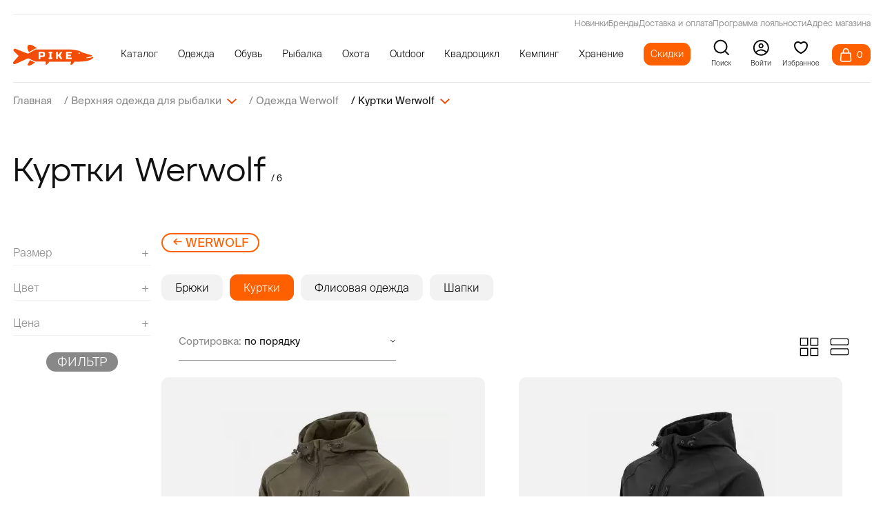

--- FILE ---
content_type: text/html; charset=utf-8
request_url: https://pike.ru/werwolf/jackets/
body_size: 43433
content:
<!DOCTYPE html>
<html lang="ru-RU">
<head>
<meta http-equiv="Content-Type" content="text/html;charset=UTF-8">
<title>Куртки Werwolf, купить куртку Вервольф в Москве</title>
<meta name="format-detection" content="telephone=no">
<meta name="description" content="Куртки Werwolf — выбирайте в интернет-магазине Pike.ru! 🚚 Доставка по России. ✅ Оригинальные товары брендов.">
<meta http-equiv="X-UA-Compatible" content="IE=edge">
<meta name="viewport" content="width=device-width, initial-scale=1, maximum-scale=1">
<meta name="yandex-verification" content="70921718c7246e2f">
<meta name="facebook-domain-verification" content="8xui1pd1fxdhrr3rq7wvoqoyf6d50y">
<link rel="preconnect" href="https://pike.ru">
<link rel="dns-prefetch" href="https://pike.ru">
<link rel="preload" href="/templates/pike.ru/fonts/Atyp/AtypText-Regular.woff2" as="font" type="font/woff2" crossorigin>
<link rel="preload" href="/templates/pike.ru/fonts/Atyp/AtypDisplay-Medium.woff2" as="font" type="font/woff2" crossorigin>
<link rel="preload" href="/templates/pike.ru/fonts/Suisse/SuisseIntl-Light.otf" as="font" type="font/woff2" crossorigin>
<link rel="preload" href="/templates/pike.ru/fonts/Suisse/SuisseIntl-Regular.otf" as="font" type="font/woff2" crossorigin>
<link rel="preload" href="/templates/pike.ru/fonts/Suisse/SuisseIntl-Medium.otf" as="font" type="font/woff2" crossorigin>
<link rel="preload" href="/templates/pike.ru/fonts/Suisse/SuisseIntl-Bold.otf" as="font" type="font/woff2" crossorigin>
<link rel="preload" href="https://cdn2.searchbooster.net/scripts/v2/init.js" as="script" crossorigin>
<link rel="shortcut icon" href="/favicon.ico">
<link rel="icon" href="/favicon.svg">
<link rel="canonical" href="https://pike.ru/werwolf/jackets/">
<link rel="stylesheet" href="/min/?b=templates/pike.ru/css&amp;f=main.min.css,add.css,new.css&amp;41">
<meta property="og:locale" content="ru_RU">
<meta property="og:type" content="website">
<meta property="og:site_name" content="Pike.ru">
<meta property="og:url" content="https://pike.ru/werwolf/jackets/">
<meta property="og:title" content="Куртки Werwolf, купить куртку Вервольф в Москве">
<meta property="og:desciption" content="Куртки Werwolf — выбирайте в интернет-магазине Pike.ru! 🚚 Доставка по России. ✅ Оригинальные товары брендов.">
<meta property="og:image:secure_url" content="/images/cms/data/LOGO/og_logo.png">
<meta property="og:image" content="/images/cms/data/LOGO/og_logo.png">
<meta property="og:image:width" content="500">
<meta property="og:image:height" content="250">
</head>
<body class="catalog_category user_guest pid_17788">

					<div class="page-up">
    <svg width="46" height="46" viewbox="0 0 46 46" fill="none" xmlns="http://www.w3.org/2000/svg"><circle cx="23" cy="23" r="22" transform="rotate(-90 23 23)" fill="white"></circle><circle cx="23" cy="23" r="22" transform="rotate(-90 23 23)" fill="#FE6000"></circle><circle cx="23" cy="23" r="22" transform="rotate(-90 23 23)" stroke="#FE6000" stroke-width="2"></circle><path d="M23.34 18.8517L28.8196 26L18 26L23.34 18.8517Z" fill="white"></path></svg>
</div>
<section class="sticky"><div class="wrapper sticky__wrapper">
        <div class="sticky__list">
                    <a href="/" class="sticky__item-link" title="На главную">
                            <img src="/templates/pike.ru/img/sticky/sticky__icon-1.svg" loading="lazy" width="15" height="16" alt="На главную" title="На главную"><p class="sticky__item-title">
                            Главная
                        </p>
                    </a>
                    <a href="/new/" class="sticky__item-link" title="В новости">
                            <img src="/templates/pike.ru/img/sticky/sticky__icon-2.svg" loading="lazy" width="12" height="16" alt="В новости" title="В новости"><p class="sticky__item-title">
                            Новинки
                        </p>
                    </a>
                    <a href="/brands/" class="sticky__item-link" title="Все бренды">
                            <img src="/templates/pike.ru/img/sticky/sticky__icon-3.svg" loading="lazy" width="16" height="16" alt="Все бренды" title="Все бренды"><p class="sticky__item-title">
                            Бренды
                        </p>
                    </a>
                    <a href="/sale/" class="sticky__item-link" title="Скидки">
                            <img src="/templates/pike.ru/img/sticky/sticky__icon-4.svg" loading="lazy" width="17" height="16" alt="Скидки" title="Скидки"><p class="sticky__item-title">
                            Скидки
                        </p>
                    </a>
                    <a href="/favorites/" class="sticky__item-link sticky__item--favourite" rel="nofollow" title="Избранные товары">
                            <svg xmlns="http://www.w3.org/2000/svg" width="18" height="15" viewbox="0 0 18 15" fill="none"><path d="M15.7467 1.78735C15.3641 1.40337 14.9099 1.09877 14.4099 0.890954C13.91 0.683136 13.3741 0.576172 12.833 0.576172C12.2918 0.576172 11.7559 0.683136 11.256 0.890954C10.756 1.09877 10.3018 1.40337 9.91922 1.78735L9.12525 2.58387L8.33127 1.78735C7.5585 1.0121 6.51039 0.576574 5.41753 0.576574C4.32466 0.576574 3.27656 1.0121 2.50379 1.78735C1.73101 2.5626 1.29688 3.61406 1.29688 4.71043C1.29687 5.80679 1.73101 6.85825 2.50379 7.6335L3.29776 8.43002L9.12525 14.2762L14.9527 8.43002L15.7467 7.6335C16.1295 7.2497 16.4331 6.79401 16.6402 6.29246C16.8474 5.79091 16.954 5.25333 16.954 4.71043C16.954 4.16753 16.8474 3.62994 16.6402 3.12839C16.4331 2.62684 16.1295 2.17115 15.7467 1.78735Z" stroke="#888888" stroke-width="0.84" stroke-linecap="round" stroke-linejoin="round"></path></svg><span></span>
                        <p class="sticky__item-title">
                            Избранное
                        </p>
                    </a>
                                            <a href="#modalEnter" class="sticky__item-link js-call-modal" data-module="users" data-key="login" title="Войти в Личный кабинет">
                                                <img src="/templates/pike.ru/img/sticky/sticky__icon-6.svg" loading="lazy" width="16" height="16" alt="Войти в Личный кабинет" title="Войти в Личный кабинет"><p class="sticky__item-title">
                            Профиль
                        </p>
                    </a>

        </div>
    </div>
</section><header class="header"><meta http-equiv="Content-Type" content="text/html;charset=UTF-8">
<div class="header-pos" data-aos="fade-down" data-aos-delay="700" data-aos-duration="900">
<div class="wrapper header__wrapper">
    <div class="header__content">
       <div class="header-line">
<div>
<a class="active" href="/new/">Новинки</a>
<a class="active" href="/brands/">Бренды</a>
<a class="active" href="/delivery/">Доставка и оплата</a>
<a class="active" href="/discounts/">Программа лояльности</a>
<a class="active" href="/contacts/">Адрес магазина</a>
</div>
</div>
        <div class="header__content-left">
            <div class="catalogDropdown__close">
                <svg width="35" height="36" viewbox="0 0 35 36" fill="none" xmlns="http://www.w3.org/2000/svg"><path fill-rule="evenodd" clip-rule="evenodd" d="M26.1609 24.9444L24.2306 26.875L8.76855 11.4149L10.6989 9.48612L26.1609 24.9444ZM26.1091 11.4584L24.1779 9.54525L8.82036 24.9027L10.7515 26.8159L26.1091 11.4584Z" fill="#F34C06"></path><rect x="15.5146" y="18.1992" width="2.78572" height="2.75132" transform="rotate(-45 15.5146 18.1992)" fill="#F34C06"></rect></svg>
</div>
            <a href="/" class="header__logo logo">
<svg width="187" height="58" xmlns="http://www.w3.org/2000/svg" xmlns:xlink="http://www.w3.org/1999/xlink" x="0px" y="0px" viewbox="-906 972 187 58" style="enable-background:new -906 972 187 58;" xml:space="preserve"><g><path fill="#F34C06" d="M-869.0847168,993.8933105l15.2698975-8.5426025h4.0814209c0,0-9.8325806-8.220459-17.034729-8.7421265
		c-2.8981323-0.2098999-5.4813843,1.9150391-5.7338257,4.8098145
		C-872.7233276,983.9579468-872.1304321,987.9365845-869.0847168,993.8933105z"></path><path fill="#F34C06" d="M-866.2965088,1012.6158447l11.2477417,5.220459c0,0-7.1425781,6.5731201-12.9325562,7.4273682
		S-873.2967529,1023.2703857-866.2965088,1012.6158447z"></path><path fill="#F34C06" d="M-719.109375,1005.9391479c-0.4659424-0.8386841-1.7939453-0.2445679-1.7939453-0.2445679
		c-0.1281128,0.0582275-0.2562866,0.1164551-0.3843994,0.1630249l-0.722229-0.6872559c0,0,0,0.6290283,0,0.9901123
		c-0.3145752,0.1165161-0.6173706,0.2330322-0.9436035,0.3378296l-0.8619995-0.7571411l-0.1281128,1.0483398
		c-0.3844604,0.1048584-0.7805176,0.1980591-1.164917,0.2911987l-1.0018311-1.164856l-0.1397705,1.3862305
		c-0.2796021,0.0582886-0.5591431,0.1048584-0.8386841,0.1514282l-0.8970337-0.7571411l-0.1047974,0.8969116
		c-0.3261719,0.0349731-0.6290894,0.0698853-0.9319458,0.1048584l-0.5125732-0.5823975l-0.4076538,0.6639404
		c-0.442688,0.0349121-0.8504028,0.0582886-1.24646,0.081604l-0.4659424-1.3280029l-0.3494873,1.3512573
		c-0.9785156,0.0233154-1.7007446,0.0116577-2.0385742-0.0232544c-1.3046875-0.1049194-1.2231445-0.7805786-1.2231445-0.7805786
		c0-0.722229,1.2697754-0.9202271,1.2697754-0.9202271c3.2616577-0.3494263,12.6624146-2.2832031,12.6624146-3.4946899
		c0-1.2114258-2.2599487-1.7706299-2.2599487-1.7706299s-12.5458984-3.5878296-17.9277344-5.2886353
		c-5.3817749-1.7007446-4.3916626-2.4229736-10.0530396-4.5314331c-5.5332031-2.0618286-20.2341919-3.3664551-20.8865356-3.4248047
		h-80.9718018l-16.0871582,8.9697266c-1.164917,0.6523438-2.5394897,0.7455444-3.774231,0.2562866l-27.1886597-10.7403564
		c-1.2697144-0.5008545-2.7141724-0.1630859-3.6343994,0.8387451l-0.1397705,0.1630859
		c-1.1882324,1.2813721-1.1533203,3.2733154,0.0698853,4.5197754l10.9616089,11.159729l-11.9750977,13.885498
		c-0.9901733,1.1531982-1.0717163,2.8306885-0.1747437,4.0654297c0.9085693,1.2697754,2.5859985,1.7124634,4.0072021,1.0834351
		l28.7379761-12.8255005c1.1415405-0.5125122,2.4578857-0.5008545,3.611084,0.0116577l15.1786499,6.8262939h24.1481934v5.49823
		c0,2.5628052,0.7804565,2.3997192,0.7804565,2.3997192c2.5628052,0,7.5834961-7.5252075,7.5834961-7.5252075h48.8323975v0.0116577
		h2.166687c-0.0932007,0.2097168-3.2966309,7.1407471-0.0698853,7.5019531
		c3.2850342,0.3494263,7.4437256-7.2689819,7.4437256-7.2689819h3.8441162l4.857605-0.2329712
		c0,0,17.380188-0.0349731,26.1518555-3.1918335C-719.3307495,1009.8881226-718.6434326,1006.7894897-719.109375,1005.9391479z
		 M-751.6798096,997.6334229c-0.9319458,0-1.6890869-0.5708008-1.6890869-1.2696533
		c0-0.7106934,0.7571411-1.2814331,1.6890869-1.2814331s1.6890259,0.5707397,1.6890259,1.2814331
		C-749.9907837,997.0626221-750.7478638,997.6334229-751.6798096,997.6334229z"></path><path fill="#FFFFFF" d="M-832.6283569,994.3251953c-0.7687988-0.7688599-2.00354-1.1532593-3.7043457-1.1532593h-10.1928101
		v16.9957886h4.3683472v-4.857605h5.8244629c1.7008057,0,2.9355469-0.3844604,3.7043457-1.1532593
		c0.7688599-0.7688599,1.1533203-2.0036011,1.1533203-3.7043457v-2.4229736
		C-831.4750366,996.3287354-831.8594971,995.0939941-832.6283569,994.3251953z M-835.8433838,1000.4525146
		c0,0.9785156-0.4893188,1.4561157-1.4561157,1.4561157h-4.857666v-5.3352051h4.857666
		c0.9667969,0,1.4561157,0.4891968,1.4561157,1.4561157V1000.4525146z"></path><polygon fill="#FFFFFF" points="-814.2746582,996.5726929 -816.4595337,996.5726929 -816.4595337,1006.7683716
		-814.2746582,1006.7683716 -814.2746582,1010.1669312 -823.0134888,1010.1669312 -823.0134888,1006.7683716
		-820.8289185,1006.7683716 -820.8289185,996.5726929 -823.0134888,996.5726929 -823.0134888,993.1748657 -814.2746582,993.1748657
			"></polygon><polygon fill="#FFFFFF" points="-790.8851318,1010.1669312 -795.4973755,1010.1669312 -799.2597656,1003.2484131
		-801.4446411,1003.2484131 -801.4446411,1010.1669312 -805.8140259,1010.1669312 -805.8140259,993.1748657
		-801.4446411,993.1748657 -801.4446411,999.8498535 -799.2597656,999.8498535 -795.4729614,993.1748657 -790.8607178,993.1748657
		-795.6187744,1001.5494995 	"></polygon><polygon fill="#FFFFFF" points="-768.9276733,996.5726929 -778.0307007,996.5726929 -778.0307007,999.8498535
		-770.8693848,999.8498535 -770.8693848,1003.2484131 -778.0307007,1003.2484131 -778.0307007,1006.7683716
		-768.9276733,1006.7683716 -768.9276733,1010.1669312 -782.4001465,1010.1669312 -782.4001465,993.1748657
		-768.9276733,993.1748657 	"></polygon></g></svg></a>
            <div class="header__list-wrapper">
<ul class="header__list">
<li class="header__list-item" data-id="0">
<p class="header__list-link header__list-catalogDropdown">
Каталог</p>
</li>
<li class="header__list-item" data-id="32919">
<a href="/clothes/" class="header__list-link">Одежда</a>
<div class="header__submenu">
<div class="header__submenu-content">
<div class="header__sublist">
<a href="/outerwear/"><span class="header__sublist-link">Верхняя одежда</span></a>
<a href="/waders/"><span class="header__sublist-link">Вейдерсы</span></a>
<a href="/suits/"><span class="header__sublist-link">Костюмы</span></a>
<a href="/pants/"><span class="header__sublist-link">Брюки</span></a>
<a href="/vests/"><span class="header__sublist-link">Жилеты</span></a>
<a href="/fleece/"><span class="header__sublist-link">Флисовая одежда</span></a>
</div>
<div class="header__sublist">
<a href="/thermal-underwear/"><span class="header__sublist-link">Термобелье</span></a>
<a href="/hoodies/"><span class="header__sublist-link">Толстовки</span></a>
<a href="/shirts/"><span class="header__sublist-link">Рубашки</span></a>
<a href="/t-shirts/"><span class="header__sublist-link">Футболки</span></a>
<a href="/belts/"><span class="header__sublist-link">Ремни и пояса</span></a>
<a href="/shorts/"><span class="header__sublist-link">Шорты</span></a>
</div>
<div class="header__sublist">
<a href="/headwear/"><span class="header__sublist-link">Шапки</span></a>
<a href="/caps/"><span class="header__sublist-link">Кепки</span></a>
<a href="/bandanas/"><span class="header__sublist-link">Банданы и маски</span></a>
<a href="/gloves/"><span class="header__sublist-link">Перчатки</span></a>
<a href="/socks/"><span class="header__sublist-link">Носки</span></a>
<a href="/suspenders/"><span class="header__sublist-link">Подтяжки</span></a>
</div>
<div class="header__sublist">
<a href="/sunglasses/"><span class="header__sublist-link">Солнцезащитные очки</span></a>
<a href="/women-clothes/"><span class="header__sublist-link">Женская одежда</span></a>
<a href="/clothing-care/"><span class="header__sublist-link">Уход за одеждой и обувью</span></a>
</div>
</div>
</div>
</li>
<li class="header__list-item" data-id="5322">
<a href="/footwear/" class="header__list-link">Обувь</a>
<div class="header__submenu">
<div class="header__submenu-content">
<div class="header__sublist">
<a href="/boots/"><span class="header__sublist-link">Сапоги</span></a>
<a href="/shoes/"><span class="header__sublist-link">Ботинки</span></a>
<a href="/sneakers/"><span class="header__sublist-link">Кроссовки</span></a>
</div>
<div class="header__sublist">
<a href="/wading-boots/"><span class="header__sublist-link">Ботинки для вейдерсов</span></a>
<a href="/summer-shoes/"><span class="header__sublist-link">Летняя обувь</span></a>
<a href="/women-footwear/"><span class="header__sublist-link">Женская обувь</span></a>
</div>
<div class="header__sublist">
<a href="/slippers/"><span class="header__sublist-link">Тапочки</span></a>
<a href="/thermacell/insoles/"><span class="header__sublist-link">Стельки с подогревом</span></a>
<a href="/clothing-care/"><span class="header__sublist-link">Уход за обувью и одеждой</span></a>
</div>
</div>
</div>
</li>
<li class="header__list-item" data-id="8825">
<a href="/fishing/" class="header__list-link">Рыбалка</a>
<div class="header__submenu">
<div class="header__submenu-content">
<div class="header__sublist">
<a href="/waders/"><span class="header__sublist-link">Вейдерсы</span></a>
<a href="/wading-boots/"><span class="header__sublist-link">Ботинки для вейдерсов</span></a>
<a href="/fishing-outerwear/"><span class="header__sublist-link">Верхняя одежда для рыбалки</span></a>
<a href="/fishing-bibs/"><span class="header__sublist-link">Комбинезоны для рыбалки</span></a>
<a href="/fishing-pants/"><span class="header__sublist-link">Брюки для рыбалки</span></a>
<a href="/fishing-suits/"><span class="header__sublist-link">Костюмы для рыбалки</span></a>
<a href="/fishing-vests/"><span class="header__sublist-link">Жилеты для рыбалки</span></a>
</div>
<div class="header__sublist">
<a href="/fishing-gloves/"><span class="header__sublist-link">Рыболовные перчатки</span></a>
<a href="/fleece/"><span class="header__sublist-link">Флисовая одежда</span></a>
<a href="/thermal-underwear/"><span class="header__sublist-link">Термобельё</span></a>
<a href="/fishing-hats/"><span class="header__sublist-link">Шапки для рыбалки</span></a>
<a href="/caps/"><span class="header__sublist-link">Кепки</span></a>
<a href="/bandanas/"><span class="header__sublist-link">Банданы и маски</span></a>
<a href="/sunglasses/"><span class="header__sublist-link">Солнцезащитные очки</span></a>
</div>
<div class="header__sublist">
<a href="/hoodies/"><span class="header__sublist-link">Толстовки</span></a>
<a href="/shirts/"><span class="header__sublist-link">Рубашки</span></a>
<a href="/t-shirts/"><span class="header__sublist-link">Футболки</span></a>
<a href="/shorts/"><span class="header__sublist-link">Шорты</span></a>
<a href="/belts/"><span class="header__sublist-link">Ремни и пояса</span></a>
<a href="/socks/"><span class="header__sublist-link">Носки</span></a>
<a href="/suspenders/"><span class="header__sublist-link">Подтяжки</span></a>
</div>
<div class="header__sublist">
<a href="/fishing-accessories/"><span class="header__sublist-link">Аксессуары для рыбалки</span></a>
<a href="/clothing-care/"><span class="header__sublist-link">Уход за одеждой</span></a>
<a href="/outdoor-tools/"><span class="header__sublist-link">Инструменты</span></a>
<a href="/tackles/"><span class="header__sublist-link">Снасти для рыбалки</span></a>
</div>
</div>
</div>
</li>
<li class="header__list-item" data-id="11041">
<a href="/hunting/" class="header__list-link">Охота</a>
<div class="header__submenu">
<div class="header__submenu-content">
<div class="header__sublist">
<a href="/hunting-outerwear/"><span class="header__sublist-link">Верхняя одежда для охоты</span></a>
<a href="/hunting-pants/"><span class="header__sublist-link">Брюки для охоты</span></a>
<a href="/hunting-bibs/"><span class="header__sublist-link">Полукомбинезоны для охоты</span></a>
<a href="/hunting-suits/"><span class="header__sublist-link">Костюмы для охоты</span></a>
<a href="/hunting-vests/"><span class="header__sublist-link">Жилеты для охоты</span></a>
</div>
<div class="header__sublist">
<a href="/fleece/"><span class="header__sublist-link">Флисовая одежда</span></a>
<a href="/thermal-underwear/"><span class="header__sublist-link">Термобельё</span></a>
<a href="/thermal-imagers/"><span class="header__sublist-link">Тепловизоры</span></a>
<a href="/hunting-hats/"><span class="header__sublist-link">Головные уборы для охоты</span></a>
<a href="/bandanas/"><span class="header__sublist-link">Банданы и маски</span></a>
</div>
<div class="header__sublist">
<a href="/hunting-gloves/"><span class="header__sublist-link">Перчатки для охоты</span></a>
<a href="/sitting-bags/"><span class="header__sublist-link">Засидочные мешки</span></a>
<a href="/belts/"><span class="header__sublist-link">Ремни и пояса</span></a>
<a href="/socks/"><span class="header__sublist-link">Носки</span></a>
<a href="/hunting-accessories/"><span class="header__sublist-link">Аксессуары для охоты</span></a>
</div>
<div class="header__sublist">
<a href="/stuffed-animals/"><span class="header__sublist-link">Чучела</span></a>
<a href="/suspenders/"><span class="header__sublist-link">Подтяжки</span></a>
<a href="/clothing-care/"><span class="header__sublist-link">Уход за одеждой</span></a>
</div>
</div>
</div>
</li>
<li class="header__list-item" data-id="14257">
<a href="/outdoor/" class="header__list-link">Outdoor</a>
<div class="header__submenu">
<div class="header__submenu-content">
<div class="header__sublist">
<a href="/outdoor-outerwear/"><span class="header__sublist-link">Верхняя одежда</span></a>
<a href="/bib/"><span class="header__sublist-link">Полукомбинезоны</span></a>
<a href="/outdoor-pants/"><span class="header__sublist-link">Брюки</span></a>
<a href="/outdoor-vests/"><span class="header__sublist-link">Жилеты</span></a>
<a href="/hoodies/"><span class="header__sublist-link">Толстовки</span></a>
</div>
<div class="header__sublist">
<a href="/shirts/"><span class="header__sublist-link">Рубашки</span></a>
<a href="/t-shirts/"><span class="header__sublist-link">Футболки</span></a>
<a href="/fleece/"><span class="header__sublist-link">Флисовая одежда</span></a>
<a href="/thermal-underwear/"><span class="header__sublist-link">Термобельё</span></a>
<a href="/outdoor-gloves/"><span class="header__sublist-link">Перчатки</span></a>
</div>
<div class="header__sublist">
<a href="/hats/"><span class="header__sublist-link">Шапки</span></a>
<a href="/caps/"><span class="header__sublist-link">Кепки</span></a>
<a href="/bandanas/"><span class="header__sublist-link">Банданы и маски</span></a>
<a href="/belts/"><span class="header__sublist-link">Ремни и пояса</span></a>
<a href="/sunglasses/"><span class="header__sublist-link">Солнцезащитные очки</span></a>
</div>
<div class="header__sublist">
<a href="/shorts/"><span class="header__sublist-link">Шорты</span></a>
<a href="/socks/"><span class="header__sublist-link">Носки</span></a>
<a href="/outdoor-cosmetics/"><span class="header__sublist-link">Косметика для путешествий</span></a>
<a href="/clothing-care/"><span class="header__sublist-link">Уход за одеждой</span></a>
<a href="/outdoor-tools/"><span class="header__sublist-link">Инструменты</span></a>
</div>
</div>
</div>
</li>
<li class="header__list-item" data-id="11181">
<a href="/atv/" class="header__list-link">Квадроцикл</a>
<div class="header__submenu">
<div class="header__submenu-content">
<div class="header__sublist">
<a href="/waders/"><span class="header__sublist-link">Вейдерсы</span></a>
<a href="/wading-boots/"><span class="header__sublist-link">Ботинки для вейдерсов</span></a>
<a href="/atv-jackets/"><span class="header__sublist-link">Куртки для квадроцикла</span></a>
<a href="/atv-suites/"><span class="header__sublist-link">Костюмы для квадроцикла</span></a>
</div>
<div class="header__sublist">
<a href="/atv-overalls/"><span class="header__sublist-link">Комбинезоны для квадроцикла</span></a>
<a href="/fleece/"><span class="header__sublist-link">Флисовая одежда</span></a>
<a href="/thermal-underwear/"><span class="header__sublist-link">Термобельё</span></a>
<a href="/atv-hats/"><span class="header__sublist-link">Шапки для off-road</span></a>
</div>
<div class="header__sublist">
<a href="/caps/"><span class="header__sublist-link">Кепки</span></a>
<a href="/bandanas/"><span class="header__sublist-link">Банданы и маски</span></a>
<a href="/atv-gloves/"><span class="header__sublist-link">Перчатки для квадроцикла</span></a>
<a href="/atv-protection/"><span class="header__sublist-link">Защита для квадроцикла</span></a>
</div>
<div class="header__sublist">
<a href="/socks/"><span class="header__sublist-link">Носки</span></a>
<a href="/suspenders/"><span class="header__sublist-link">Подтяжки</span></a>
<a href="/clothing-care/"><span class="header__sublist-link">Уход за одеждой</span></a>
</div>
</div>
</div>
</li>
<li class="header__list-item" data-id="13524">
<a href="/camping/" class="header__list-link">Кемпинг</a>
<div class="header__submenu">
<div class="header__submenu-content">
<div class="header__sublist">
<a href="/tents/"><span class="header__sublist-link">Палатки</span></a>
<a href="/awnings/"><span class="header__sublist-link">Туристические тенты</span></a>
<a href="/camping-furniture/"><span class="header__sublist-link">Кемпинговая мебель</span></a>
<a href="/sleeping-bags/"><span class="header__sublist-link">Спальные мешки</span></a>
<a href="/mattresses/"><span class="header__sublist-link">Матрасы</span></a>
<a href="/mats/"><span class="header__sublist-link">Туристические коврики</span></a>
<a href="/covers/"><span class="header__sublist-link">Покрывала</span></a>
</div>
<div class="header__sublist">
<a href="/blankets/"><span class="header__sublist-link">Одеяла</span></a>
<a href="/pillows/"><span class="header__sublist-link">Подушки</span></a>
<a href="/hammocks/"><span class="header__sublist-link">Гамаки</span></a>
<a href="/towels/"><span class="header__sublist-link">Полотенца</span></a>
<a href="/gas-equipment/"><span class="header__sublist-link">Газовое оборудование</span></a>
<a href="/camping-tableware/"><span class="header__sublist-link">Посуда для кемпинга</span></a>
<a href="/mosquito/"><span class="header__sublist-link">Противомоскитные</span></a>
</div>
<div class="header__sublist">
<a href="/fans/"><span class="header__sublist-link">Вентиляторы</span></a>
<a href="/thermoboxes/"><span class="header__sublist-link">Изотермические контейнеры</span></a>
<a href="/car-refrigerators/"><span class="header__sublist-link">Автомобильные холодильники</span></a>
<a href="/flasks/"><span class="header__sublist-link">Термосы</span></a>
<a href="/camping-alarm/"><span class="header__sublist-link">Сигнализации для кемпинга</span></a>
<a href="/flashlights/"><span class="header__sublist-link">Фонари</span></a>
<a href="/lights/"><span class="header__sublist-link">Освещение</span></a>
</div>
<div class="header__sublist">
<a href="/heating/"><span class="header__sublist-link">Обогрев</span></a>
<a href="/hygiene/"><span class="header__sublist-link">Средства гигиены</span></a>
<a href="/water-filters/"><span class="header__sublist-link">Фильтры для воды</span></a>
<a href="/outdoor-tools/"><span class="header__sublist-link">Инструменты</span></a>
<a href="/knives/"><span class="header__sublist-link">Ножи</span></a>
<a href="/scales/"><span class="header__sublist-link">Весы</span></a>
</div>
</div>
</div>
</li>
<li class="header__list-item" data-id="6527">
<a href="/storage/" class="header__list-link">Хранение</a>
<div class="header__submenu">
<div class="header__submenu-content">
<div class="header__sublist">
<a href="/backpacks/"><span class="header__sublist-link">Рюкзаки</span></a>
<a href="/bags/"><span class="header__sublist-link">Сумки</span></a>
</div>
<div class="header__sublist">
<a href="/waist-bags/"><span class="header__sublist-link">Поясные сумки</span></a>
<a href="/hermetic-bags/"><span class="header__sublist-link">Гермомешки</span></a>
</div>
<div class="header__sublist">
<a href="/shoe-bags/"><span class="header__sublist-link">Сумки для обуви</span></a>
<a href="/fishing-tubes/"><span class="header__sublist-link">Тубусы</span></a>
</div>
<div class="header__sublist">
<a href="/hunting-cases/"><span class="header__sublist-link">Чехлы</span></a>
</div>
</div>
</div>
</li>
<li class="header__list-discount" data-id="8102">
<a href="/sale/" class="header__list-link">Скидки</a>
</li>
</ul>
</div>
        </div>



        <div class="header__option header__option--search" id="search-popup">
            <svg width="17" height="17" viewbox="0 0 17 17" fill="none" xmlns="http://www.w3.org/2000/svg"><path d="M7.47396 13.8307C10.9718 13.8307 13.8073 10.9952 13.8073 7.4974C13.8073 3.99959 10.9718 1.16406 7.47396 1.16406C3.97615 1.16406 1.14062 3.99959 1.14062 7.4974C1.14062 10.9952 3.97615 13.8307 7.47396 13.8307Z" stroke="#121212" stroke-width="1.5" stroke-linecap="round" stroke-linejoin="round"></path><path d="M15.5062 15.5336L12.0625 12.0898" stroke="#121212" stroke-width="1.5" stroke-linecap="round" stroke-linejoin="round"></path></svg><p>Поиск</p>
        </div>

                <a href="#modalEnter" class="header__option header__option--login js-call-modal" data-module="users" data-key="login">
                    <svg width="20" height="20" viewbox="0 0 20 20" fill="none" xmlns="http://www.w3.org/2000/svg"><circle cx="10.2656" cy="10.2891" r="8.75639" stroke="black" stroke-width="1.48722"></circle><circle cx="10.1484" cy="7.78906" r="2.26316" stroke="black" stroke-width="1.47368"></circle><path d="M3.63281 15.9722C5.77794 13.632 11.443 10.3558 16.9423 15.9722" stroke="black" stroke-width="1.47429" stroke-linecap="round"></path></svg><p>
                        <text>Войти</text></p>
                </a>

        <a class="header__option header__option--favourite" href="/favorites/" rel="nofollow">
            <svg width="24" height="24" viewbox="0 0 24 24" xmlns="http://www.w3.org/2000/svg"><path d="M12 6L11.3344 6.7463L12 7.33995L12.6656 6.7463L12 6ZM11.347 19.8508L10.9163 20.7533L11.347 19.8508ZM12.653 19.8508L13.0837 20.7533L12.653 19.8508ZM12.6656 5.2537C12.1461 4.79034 11.4322 4.24344 10.6463 3.80649C9.87958 3.38017 8.94092 3 8 3V5C8.44212 5 9.02577 5.1938 9.67443 5.55446C10.304 5.90448 10.8986 6.35759 11.3344 6.7463L12.6656 5.2537ZM8 3C6.27641 3 4.76091 3.59043 3.67399 4.67897C2.5873 5.76728 2 7.28238 2 9H4C4 7.74574 4.42153 6.76084 5.08926 6.09213C5.75675 5.42363 6.74125 5 8 5V3ZM2 9C2 12.3635 3.7622 15.0682 5.68802 17.0068C7.61654 18.9481 9.80645 20.2236 10.9163 20.7533L11.7778 18.9483C10.8182 18.4903 8.83455 17.3364 7.10691 15.5973C5.37659 13.8555 4 11.6287 4 9H2ZM13.0837 20.7533C14.1936 20.2236 16.3835 18.9482 18.312 17.0068C20.2378 15.0682 22 12.3635 22 9H20C20 11.6287 18.6234 13.8555 16.8931 15.5973C15.1655 17.3364 13.1818 18.4903 12.2222 18.9483L13.0837 20.7533ZM22 9C22 7.28238 21.4127 5.76728 20.326 4.67897C19.2391 3.59043 17.7236 3 16 3V5C17.2587 5 18.2432 5.42363 18.9107 6.09213C19.5785 6.76084 20 7.74574 20 9H22ZM16 3C15.0591 3 14.1204 3.38017 13.3537 3.80649C12.5678 4.24344 11.8539 4.79034 11.3344 5.2537L12.6656 6.7463C13.1014 6.35759 13.696 5.90448 14.3256 5.55446C14.9742 5.1938 15.5579 5 16 5V3ZM10.9163 20.7533C11.6056 21.0822 12.3944 21.0822 13.0837 20.7533L12.2222 18.9483C12.0778 19.0172 11.9222 19.0172 11.7778 18.9483L10.9163 20.7533Z"></path></svg><p>Избранное</p>
        </a>

        <div class="header__content-right">
            <div class="header__more">
                <div class="header__more-left js-header-cart">
                    <div class="header__cart header__cart--active ">
                        <div class="header__cart-icon">
                            <svg width="18" height="21" viewbox="0 0 18 21" fill="none" xmlns="http://www.w3.org/2000/svg"><path d="M17.3391 17.4845L16.3508 7.88789C16.31 7.48996 15.9748 7.1875 15.5748 7.1875H2.57089C2.17194 7.1875 1.83694 7.48895 1.79507 7.88582L0.780226 17.4871C0.696476 18.3251 0.975812 19.1672 1.5464 19.7979C2.11702 20.4281 2.9264 20.7898 3.76722 20.7898H14.3787C15.2156 20.7898 16.0174 20.4354 16.5776 19.8166C17.1457 19.1906 17.4232 18.3417 17.3391 17.4845ZM15.4221 18.7688C15.1526 19.0658 14.7821 19.2294 14.3787 19.2294H3.76749C3.36671 19.2294 2.97894 19.0548 2.70351 18.7506C2.42808 18.4463 2.29312 18.0424 2.33265 17.6468L3.27308 8.74824H14.8707L15.7867 17.6411C15.8283 18.0632 15.6985 18.4637 15.4221 18.7688Z" fill="black"></path><path d="M9.20383 0.789062C6.73727 0.789062 4.73047 2.79582 4.73047 5.26242V7.96723H6.29094V5.26242C6.29094 3.65617 7.59758 2.34953 9.20383 2.34953C10.8101 2.34953 12.117 3.65617 12.117 5.26242V7.96723H13.6771V5.26242C13.6772 2.79582 11.6704 0.789062 9.20383 0.789062Z" fill="black"></path></svg>
</div>
                        <p class="header__cart-counter">0</p>
                    </div>
                </div>
                <div class="header__more-right">
                     <div class="header__contacts">
                     <p class="header__contacts-time">Пн–Вc, 10:30–20:30</p>
						<a href="tel:+74957766503" class="header__contacts-tel">
	+7 495 776 65 03</a>
					</div>
				</div>
            </div>
            <div class="header__burger">
                <svg width="25" height="14" viewbox="0 0 25 14" fill="none" xmlns="http://www.w3.org/2000/svg"><line x1="0.74375" y1="1.13906" x2="23.4438" y2="1.13907" stroke="#121212" stroke-width="1.3" stroke-linecap="round"></line><line x1="0.74375" y1="7.13906" x2="23.4438" y2="7.13906" stroke="#121212" stroke-width="1.3" stroke-linecap="round"></line><line x1="0.74375" y1="13.1391" x2="23.4438" y2="13.1391" stroke="#121212" stroke-width="1.3" stroke-linecap="round"></line></svg>
</div>
        </div>
    </div>
</div>
</div>
</header><main><section class="crumbs"><div class="wrapper crumbs__wrapper">
        <div class="crumbs__content">
            <div class="crumbs__list-wrapper">
                <ul class="crumbs__list" itemscope itemtype="https://schema.org/BreadcrumbList">
<li class="crumbs__list-item" itemprop="itemListElement" itemscope itemtype="https://schema.org/ListItem">
                        <a href="/" class="crumbs__list-link" itemprop="item">
                            <span itemprop="name">Главная</span>
                        </a>
                        <meta itemprop="position" content="1">
</li>
		<li class="crumbs__list-item" itemprop="itemListElement" itemscope itemtype="https://schema.org/ListItem">
							<a href="/fishing-outerwear/" class="crumbs__list-link" itemprop="item">
					<span itemprop="name">Верхняя одежда для рыбалки</span>
				</a>
						<meta itemprop="position" content="2">
<span class="crumbs-list__arrow crumbs-list__arrow-down">
				<svg xmlns="http://www.w3.org/2000/svg" viewbox="0 0 7 4" width="14" height="8"><g xmlns="http://www.w3.org/2000/svg" transform="matrix(0 1 -1 0 7 -0)"><path d="M0.666808 0L0 0.700008L2.66723 3.50004L8.10198e-05 6.29999L0.666889 7L4 3.50093L0.666808 0Z" fill="#F34C06"></path></g></svg></span>
				<ul class="crumbs__ul-list__ul">
<li class="crumbs__ul-list__ul-li current">
					<a href="/fishing-outerwear/">Верхняя одежда для рыбалки</a>
					</li>

														<li class="crumbs__ul-list__ul-li">
						<a href="/hunting-outerwear/">Верхняя одежда для охоты</a>
					</li>

									<li class="crumbs__ul-list__ul-li">
						<a href="/outdoor-outerwear/">Верхняя одежда для туризма</a>
					</li>

									<li class="crumbs__ul-list__ul-li">
						<a href="/atv-jackets/">Куртки для квадроцикла</a>
					</li>

								</ul>
</li>
		<li class="crumbs__list-item" itemprop="itemListElement" itemscope itemtype="https://schema.org/ListItem">
							<a href="/werwolf/" class="crumbs__list-link" itemprop="item">
					<span itemprop="name">Одежда Werwolf</span>
				</a>
						<meta itemprop="position" content="3">
</li>
		<li class="crumbs__list-item" itemprop="itemListElement" itemscope itemtype="https://schema.org/ListItem">
							<span class="crumbs__list-link">
					<span itemprop="name">Куртки Werwolf</span>
				</span>
				<link itemprop="item" href="/werwolf/jackets/">
<meta itemprop="position" content="4">
<span class="crumbs-list__arrow crumbs-list__arrow-down">
				<svg xmlns="http://www.w3.org/2000/svg" viewbox="0 0 7 4" width="14" height="8"><g xmlns="http://www.w3.org/2000/svg" transform="matrix(0 1 -1 0 7 -0)"><path d="M0.666808 0L0 0.700008L2.66723 3.50004L8.10198e-05 6.29999L0.666889 7L4 3.50093L0.666808 0Z" fill="#F34C06"></path></g></svg></span>
				<ul class="crumbs__ul-list__ul">
<li class="crumbs__ul-list__ul-li current">
					<a href="/werwolf/jackets/">Куртки Werwolf</a>
					</li>

														<li class="crumbs__ul-list__ul-li">
						<a href="/werwolf/fleece/">Флис Werwolf</a>
					</li>

									<li class="crumbs__ul-list__ul-li">
						<a href="/werwolf/pants/">Брюки Werwolf</a>
					</li>

									<li class="crumbs__ul-list__ul-li">
						<a href="/werwolf/headwear/">Шапки Werwolf</a>
					</li>

								</ul>
</li>
                </ul>
</div>
        </div>
    </div>
</section><section class="section"><div class="wrapper section__wrapper">
        <div class="section__content">
            <div class="section__content-top">
                <div class="section__headliner headliner">
                    <div class="headliner__left">
                        <h1 class="section__title h1">Куртки Werwolf</h1>
                        <span class="headliner__additional"> / 6</span>
                    </div>
                </div>
            </div>
            <div class="section__content-body">

                <div class="section__side" data-sticky-container="">
					<div class="filter__toggle">
    <p class="filter__toggle-title">Фильтр</p>
    <div class="filter__toggle-icon">
        <svg width="12" height="13" viewbox="0 0 12 13" fill="none" xmlns="http://www.w3.org/2000/svg"><path d="M4.55755 5.8005C4.68463 5.93879 4.7544 6.11945 4.7544 6.30633V11.8132C4.7544 12.1446 5.15433 12.3128 5.39105 12.0798L6.92723 10.3193C7.1328 10.0727 7.24618 9.95054 7.24618 9.70636V6.30758C7.24618 6.12069 7.31719 5.94004 7.44303 5.80173L11.851 1.01877C12.1811 0.659956 11.927 0.078125 11.4386 0.078125H0.561964C0.0735754 0.078125 -0.181832 0.65871 0.149575 1.01877L4.55755 5.8005Z" fill="white"></path><path d="M4.55755 5.8005C4.68463 5.93879 4.7544 6.11945 4.7544 6.30633V11.8132C4.7544 12.1446 5.15433 12.3128 5.39105 12.0798L6.92723 10.3193C7.1328 10.0727 7.24618 9.95054 7.24618 9.70636V6.30758C7.24618 6.12069 7.31719 5.94004 7.44303 5.80173L11.851 1.01877C12.1811 0.659956 11.927 0.078125 11.4386 0.078125H0.561964C0.0735754 0.078125 -0.181832 0.65871 0.149575 1.01877L4.55755 5.8005Z" fill="#FE6000"></path></svg>
</div>
</div>
<div class="section__side-filter filter filter-cat" data-margin-top="120" data-sticky-class="sticked" data-category="17788" data-method="getCatalogProducts">

	<div class="filter__content">
		<div class="filter__top">
			<div class="filter__title">
				<div class="filter__title-icon">
					<svg width="18" height="18" viewbox="0 0 24 24" fill="none" xmlns="http://www.w3.org/2000/svg"><path d="M8.96685 18C9.51914 18 9.96685 17.5523 9.96685 17C9.96685 16.4477 9.51914 16 8.96685 16V18ZM3 16C2.44772 16 2 16.4477 2 17C2 17.5523 2.44772 18 3 18V16ZM21 8C21.5523 8 22 7.55228 22 7C22 6.44772 21.5523 6 21 6V8ZM15 6C14.4477 6 14 6.44772 14 7C14 7.55228 14.4477 8 15 8V6ZM3.01 8C3.56228 8 4.01 7.55228 4.01 7C4.01 6.44771 3.56228 6 3.01 6V8ZM3 6C2.44772 6 2 6.44771 2 7C2 7.55228 2.44772 8 3 8V6ZM21.01 18C21.5623 18 22.01 17.5523 22.01 17C22.01 16.4477 21.5623 16 21.01 16V18ZM21 16C20.4477 16 20 16.4477 20 17C20 17.5523 20.4477 18 21 18V16ZM8.96685 16H3V18H8.96685V16ZM21 6H15V8H21V6ZM3.01 6H3V8H3.01V6ZM21.01 16H21V18H21.01V16ZM14.9337 15C16.0239 15 16.9171 15.8902 16.9171 17H18.9171C18.9171 14.7961 17.1389 13 14.9337 13V15ZM16.9171 17C16.9171 18.1098 16.0239 19 14.9337 19V21C17.1389 21 18.9171 19.2039 18.9171 17H16.9171ZM14.9337 19C13.8435 19 12.9503 18.1098 12.9503 17H10.9503C10.9503 19.2039 12.7285 21 14.9337 21V19ZM12.9503 17C12.9503 15.8902 13.8435 15 14.9337 15V13C12.7285 13 10.9503 14.7961 10.9503 17H12.9503ZM8.96685 5C10.0571 5 10.9503 5.8902 10.9503 7H12.9503C12.9503 4.79609 11.1721 3 8.96685 3V5ZM10.9503 7C10.9503 8.1098 10.0571 9 8.96685 9V11C11.1721 11 12.9503 9.20391 12.9503 7H10.9503ZM8.96685 9C7.87665 9 6.98343 8.1098 6.98343 7H4.98343C4.98343 9.20391 6.76165 11 8.96685 11V9ZM6.98343 7C6.98343 5.8902 7.87665 5 8.96685 5V3C6.76165 3 4.98343 4.79609 4.98343 7H6.98343Z" fill="#120F0B"></path></svg>
</div>
				<p class="filter__title-text">Фильтр</p>
			</div>
			<div class="filter__close-icon">
				<svg width="36" height="36" viewbox="0 0 36 36" fill="none" xmlns="http://www.w3.org/2000/svg"><path fill-rule="evenodd" clip-rule="evenodd" d="M26.8533 24.8663L24.923 26.7969L9.46094 11.3368L11.3913 9.40799L26.8533 24.8663ZM26.8015 11.3803L24.8703 9.46712L9.51274 24.8246L11.4439 26.7377L26.8015 11.3803Z" fill="#F34C06"></path><rect x="16.2109" y="18.1211" width="2.78572" height="2.75132" transform="rotate(-45 16.2109 18.1211)" fill="#F34C06"></rect></svg>
</div>
		</div>
		<div class="filter__middle">
			<ul class="filter__cells">
<!--На брендовой странице фильтр по бренду не нужен--><li class="filter__cell cell-filter field_size">
    <div class="filter__cell-top">
        <p class="cell-filter__title">Размер</p>
        <div class="filter__cell-icon">
            <div class="filter__cell-icon--opened">+</div>
            <div class="filter__cell-icon--closed">-</div>
        </div>
    </div>
    <div class="cell-filter__body">
				<div class="cell-filter-search">
			<input type="text" class="cell-filter-search-input" placeholder="Искать...">
</div>
				<div class="cell-filter__inner">
        <div class="cell-filter__checkboxes filter-checkboxes">
												<label class="filter-checkboxes__item checkbox " data-sort="6">
    <input type="checkbox" class="checkbox__input" name="filter[size][]" value="16067470"><div class="checkbox__icon">
    </div>
    <p class="checkbox__text">
        S-M    </p>
</label>
				            									<label class="filter-checkboxes__item checkbox " data-sort="7">
    <input type="checkbox" class="checkbox__input" name="filter[size][]" value="16067054"><div class="checkbox__icon">
    </div>
    <p class="checkbox__text">
        M    </p>
</label>
				            									<label class="filter-checkboxes__item checkbox " data-sort="8">
    <input type="checkbox" class="checkbox__input" name="filter[size][]" value="16067293"><div class="checkbox__icon">
    </div>
    <p class="checkbox__text">
        M-L    </p>
</label>
				            									<label class="filter-checkboxes__item checkbox " data-sort="9">
    <input type="checkbox" class="checkbox__input" name="filter[size][]" value="16067005"><div class="checkbox__icon">
    </div>
    <p class="checkbox__text">
        L    </p>
</label>
				            									<label class="filter-checkboxes__item checkbox " data-sort="11">
    <input type="checkbox" class="checkbox__input" name="filter[size][]" value="16067058"><div class="checkbox__icon">
    </div>
    <p class="checkbox__text">
        XL    </p>
</label>
				            									<label class="filter-checkboxes__item checkbox " data-sort="13">
    <input type="checkbox" class="checkbox__input" name="filter[size][]" value="16067061"><div class="checkbox__icon">
    </div>
    <p class="checkbox__text">
        2XL    </p>
</label>
				            									<label class="filter-checkboxes__item checkbox " data-sort="14">
    <input type="checkbox" class="checkbox__input" name="filter[size][]" value="16067748"><div class="checkbox__icon">
    </div>
    <p class="checkbox__text">
        2XL-3XL    </p>
</label>
				            									<label class="filter-checkboxes__item checkbox " data-sort="15">
    <input type="checkbox" class="checkbox__input" name="filter[size][]" value="16067041"><div class="checkbox__icon">
    </div>
    <p class="checkbox__text">
        3XL    </p>
</label>
				                    </div>
        </div>
    </div>
</li>

				
				
				
				
				<li class="filter__cell cell-filter field_color">
    <div class="filter__cell-top">
        <p class="cell-filter__title">Цвет</p>
        <div class="filter__cell-icon">
            <div class="filter__cell-icon--opened">+</div>
            <div class="filter__cell-icon--closed">-</div>
        </div>
    </div>
    <div class="cell-filter__body">
				<div class="cell-filter__inner">
        <div class="cell-filter__checkboxes filter-checkboxes">
												<label class="filter-checkboxes__item checkbox ">
    <input type="checkbox" class="checkbox__input" name="filter[color][]" value="13928505"><div class="checkbox__icon">
    </div>
    <p class="checkbox__text">
        Жёлтый    </p>
</label>
				            									<label class="filter-checkboxes__item checkbox ">
    <input type="checkbox" class="checkbox__input" name="filter[color][]" value="14003154"><div class="checkbox__icon">
    </div>
    <p class="checkbox__text">
        Коричневый     </p>
</label>
				            									<label class="filter-checkboxes__item checkbox ">
    <input type="checkbox" class="checkbox__input" name="filter[color][]" value="14003157"><div class="checkbox__icon">
    </div>
    <p class="checkbox__text">
        Чёрный    </p>
</label>
				                    </div>
        </div>
    </div>
</li>

				<li class="filter__cell cell-filter field_price">
    <div class="filter__cell-top">
        <p class="cell-filter__title">Цена</p>
        <div class="filter__cell-icon">
            <div class="filter__cell-icon--opened">+</div>
            <div class="filter__cell-icon--closed">-</div>
        </div>
    </div>
	<div class="cell-filter__body">
		<div class="cell-filter__inner">
		<div class="cell-filter__range range range-1" data-min="5400" data-max="10500" data-from="5400" data-to="10500">
			<div class="range__inputs">
				<div class="range__cell form__cell">
					<input type="text" class="form__input range__input range__input-1-1" name="filter[price][from]" value="5400">
</div>
				<div class="range__cell form__cell">
					<input type="text" class="form__input range__input range__input-1-2" name="filter[price][to]" value="10500">
</div>
			</div>
			<div class="range__bar-wrapper">
				<div class="range__bar" id="range_bar-1"></div>
			</div>
		</div>
		</div>
	</div>
</li>

				

			</ul>
</div>

		<div class="filter__bottom">
			<button class="button js-apply-filter" disabled>
				<span>Фильтр</span>
			</button>
		</div>
	</div>
</div>
                </div>

                <div class="section__main">
                    <div>
    <a href="/werwolf/" class="parentlink button button--white" style="display:none;">
        <span><svg width="15px" height="15px" viewbox="0 0 20 20" xmlns="http://www.w3.org/2000/svg"><path d="M17 9H5.414l3.293-3.293a.999.999 0 10-1.414-1.414l-5 5a.999.999 0 000 1.414l5 5a.997.997 0 001.414 0 .999.999 0 000-1.414L5.414 11H17a1 1 0 100-2z" fill="#fe6000"></path></svg> Werwolf</span>
    </a>
</div>
															<div class="section__tags tags-section">
    <ul class="tags-section__list">
<li class="tags-section__item" data-products_count="11">
	            <a href="/werwolf/pants/" class="tags-section__link js-ajax-link" title="Брюки">
                Брюки            </a>
    </li>
        			<li class="tags-section__item" data-products_count="6">
	            <span class="tags-section__link">
                Куртки            </span>
    </li>
        			<li class="tags-section__item" data-products_count="11">
	            <a href="/werwolf/fleece/" class="tags-section__link js-ajax-link" title="Флисовая одежда">
                Флисовая одежда            </a>
    </li>
        			<li class="tags-section__item" data-products_count="4">
	            <a href="/werwolf/headwear/" class="tags-section__link js-ajax-link" title="Шапки">
                Шапки            </a>
    </li>
                    </ul>
</div>

                                        
                                        


                    <form acttion="." method="GET" class="page-sort">
    <div class="section__selects with-sort">
        <div class="section__select select">
            <div class="select__wrapper">
                <p class="select__title">Сортировка:</p>
                <select name="order" id="sorter" class="select__select" data-order="" data-order_field="ord"><option value="ord">по порядку</option>
<option value="is_new:0">сначала новые</option>
<option value="price:0">от дешевых к дорогим</option>
<option value="price:1">от дорогих к дешевым</option></select><div class="select__icon">
                    <svg width="9" height="5" viewbox="0 0 9 5" fill="none" xmlns="http://www.w3.org/2000/svg"><path d="M8.14453 0.590568L7.55156 2.6043e-07L4.91297 2.62802L4.14453 2.62806L4.07438 2.62802L1.43581 -6.89828e-09L0.842839 0.590568L4.4937 4.22682L8.14453 0.590568Z" fill="#121212"></path></svg>
</div>
            </div>
        </div>

        <div class="sort_btn">
            <a data-class="goods" title="Краткий режим каталога" class="active-button">
                <svg xmlns="http://www.w3.org/2000/svg" height="40" width="40" viewbox="0 0 40 40"><path d="M6.667 18.458V6.667h11.791v11.791Zm0 14.875V21.542h11.791v11.791Zm14.875-14.875V6.667h11.791v11.791Zm0 14.875V21.542h11.791v11.791ZM8.083 17.042h8.959V8.083H8.083Zm14.875 0h8.959V8.083h-8.959Zm0 14.875h8.959v-8.959h-8.959Zm-14.875 0h8.959v-8.959H8.083Zm14.875-14.875Zm0 5.916Zm-5.916 0Zm0-5.916Z"></path></svg></a>

            <a data-class="catalog_list" title="Подробный режим каталога" class="">
                <svg xmlns="http://www.w3.org/2000/svg" height="40" width="40" viewbox="0 0 40 40"><path d="M9.083 17.833q-1 0-1.708-.708t-.708-1.75v-5.25q0-1.042.708-1.729.708-.688 1.708-.688h21.834q1 0 1.708.688.708.687.708 1.729v5.25q0 1.042-.708 1.75t-1.708.708Zm0-1.416h21.834q.375 0 .687-.334.313-.333.313-.708v-5.25q0-.375-.313-.708-.312-.334-.687-.334H9.083q-.375 0-.687.334-.313.333-.313.708v5.25q0 .375.313.708.312.334.687.334Zm0 15.875q-1 0-1.708-.688-.708-.687-.708-1.729v-5.25q0-1.042.708-1.75t1.708-.708h21.834q1 0 1.708.708t.708 1.75v5.25q0 1.042-.708 1.729-.708.688-1.708.688Zm0-1.375h21.834q.375 0 .687-.334.313-.333.313-.708v-5.25q0-.375-.313-.708-.312-.334-.687-.334H9.083q-.375 0-.687.334-.313.333-.313.708v5.25q0 .375.313.708.312.334.687.334Zm-1-21.834v7.334-7.334Zm0 14.5v7.334-7.334Z"></path></svg></a>
        </div>

        
        
    </div>
</form>

                    <div class="section__grid goods" itemscope itemtype="https://schema.org/ItemList">
			<div class="section__grid-item cardPreview">
			
<div itemprop="itemListElement" itemscope itemtype="https://schema.org/ListItem" class="cardPreview__content " data-id="26542">

	<meta itemprop="position" content="1">
<div class="cardPreview__to-favourite js-favorite" data-id="26542"></div>
	<div class="cardPreview__labels">
	
					
		

								</div>
	<a href="/werwolf/jackets/kurtka-werwolf-extreme-dark-olive/" class="cardPreview__content-top" data-id="26542">
		<ul class="cardPreview__swiper cardPreview__hasslider cardPreview__slider" data-id="26542" data-pos="1">
<li class="cardPreview__swiper-item">
		<div class="cardPreview__image " data-pos="1">
			
	<picture><source type="image/webp" srcset="/images/cms/thumbs/231x250/1766811133/c45bbe64d78948d6e15f931f39daa2d0_w231_h25065.webp" media="(max-width: 767px)"></source><source type="image/webp" srcset="/images/cms/thumbs/365x394/1766811133/c45bbe64d78948d6e15f931f39daa2d0_w365_h39465.webp" media="(min-width: 768px)"></source><source srcset="/images/cms/thumbs/231x250/1766811133/c45bbe64d78948d6e15f931f39daa2d0_w231_h25065.jpg" media="(max-width: 767px)"></source><source srcset="/images/cms/thumbs/365x394/1766811133/c45bbe64d78948d6e15f931f39daa2d0_w365_h39465.jpg" media="(min-width: 768px)"></source><img src="/images/cms/thumbs/365x394/1766811133/c45bbe64d78948d6e15f931f39daa2d0_w365_h39465.jpg" alt="Куртки Werwolf EXTREME, тёмная олива" title="Купить Куртки Werwolf EXTREME, тёмная олива" width="365" height="394" loading="eager" itemprop="image"></picture>
</div>
	</li>
			<li class="cardPreview__swiper-item">
			<div class="cardPreview__image">
			</div>
		</li>
			<li class="cardPreview__swiper-item">
			<div class="cardPreview__image">
			</div>
		</li>
			<li class="cardPreview__swiper-item">
			<div class="cardPreview__image">
			</div>
		</li>
	</ul>
<div class="gallery__labels">
					</div>
	</a>

	
<div class="cardPreview__content-bottom cardPreview__content-bottom2">

    <div class="cardPreview__vissible">
        <div class="cardPreview__vissible-info">
            <noindex><p class="cardPreview__vissible-brand cardPreview__vissible-brand2 aa a2 b1">Werwolf</p>
</noindex>
</div>
        <div class="cardPreview__vissible-info ">
            <a href="/werwolf/jackets/kurtka-werwolf-extreme-dark-olive/" class="cardPreview__name">
                <span>Куртка Werwolf EXTREME, тёмная олива</span>
            </a>
							<p class="cardPreview__price">9 000 <span class="tcp-ruble">руб.</span></p>
                     </div>
    </div>
</div>
<div class="cardPreview__descriptions">Куртка Werwolf EXTREME, тёмная олива надёжно защищает от моросящего дождя, мокрого снега и пронизывающего ветра.</div>
<div class="cardPreview__list-info">
	<div class="product__cells">
	</div>
</div>

<div class="cardPreview__footer">
    <div class="cardPreview__buttons">
					                    <a class="cardPreview__button button js-add_to_cart disabled" href="/werwolf/jackets/kurtka-werwolf-extreme-dark-olive/">
                        <span>В корзину</span>
                        </a>
                
        <div>
					<div data-id="26542" class="cardPreview__button button button--white js-call-modal" href="#modalEnter" data-module="users" data-key="login"><span>Заказ в 1 клик</span></div>
		        </div>
    </div>
    <div class="cardPreview__sizes">
	<label for="size_26542_9048855" class="cardPreview__size" data-sort="5">
<input type="radio" name="size[26542]" value="26545" style="display:none;" id="size_26542_9048855" class="cardPreview__size-input" data-artikul="765-002-50/170-176" data-price_original data-price_actual="9 000 ₽" data-price_discount data-price_sale>50(170-176)</label>
<label for="size_26542_9048878" class="cardPreview__size" data-sort="9">
<input type="radio" name="size[26542]" value="26539" style="display:none;" id="size_26542_9048878" class="cardPreview__size-input" data-artikul="765-002-54/170-176" data-price_original data-price_actual="9 000 ₽" data-price_discount data-price_sale>54(170-176)</label>
<label for="size_26542_9073395" class="cardPreview__size" data-sort="11">
<input type="radio" name="size[26542]" value="26541" style="display:none;" id="size_26542_9073395" class="cardPreview__size-input" data-artikul="765-002-56/170-176" data-price_original data-price_actual="9 000 ₽" data-price_discount data-price_sale>56(170-176)</label>
</div>
</div>

</div>
		</div>
			<div class="section__grid-item cardPreview">
			
<div itemprop="itemListElement" itemscope itemtype="https://schema.org/ListItem" class="cardPreview__content " data-id="26535">

	<meta itemprop="position" content="2">
<div class="cardPreview__to-favourite js-favorite" data-id="26535"></div>
	<div class="cardPreview__labels">
	
					
		

								</div>
	<a href="/werwolf/jackets/kurtka-werwolf-extreme-black/" class="cardPreview__content-top" data-id="26535">
		<ul class="cardPreview__swiper cardPreview__hasslider cardPreview__slider" data-id="26535" data-pos="2">
<li class="cardPreview__swiper-item">
		<div class="cardPreview__image " data-pos="2">
			
	<picture><source type="image/webp" srcset="/images/cms/thumbs/231x250/1766811119/ccd7a71080caa375e23cbf229d72a88c_w231_h25065.webp" media="(max-width: 767px)"></source><source type="image/webp" srcset="/images/cms/thumbs/365x394/1766811119/ccd7a71080caa375e23cbf229d72a88c_w365_h39465.webp" media="(min-width: 768px)"></source><source srcset="/images/cms/thumbs/231x250/1766811119/ccd7a71080caa375e23cbf229d72a88c_w231_h25065.jpg" media="(max-width: 767px)"></source><source srcset="/images/cms/thumbs/365x394/1766811119/ccd7a71080caa375e23cbf229d72a88c_w365_h39465.jpg" media="(min-width: 768px)"></source><img src="/images/cms/thumbs/365x394/1766811119/ccd7a71080caa375e23cbf229d72a88c_w365_h39465.jpg" alt="Werwolf EXTREME, чёрный" title="Купить Werwolf EXTREME, чёрный" width="365" height="394" loading="eager" itemprop="image"></picture>
</div>
	</li>
			<li class="cardPreview__swiper-item">
			<div class="cardPreview__image">
			</div>
		</li>
			<li class="cardPreview__swiper-item">
			<div class="cardPreview__image">
			</div>
		</li>
			<li class="cardPreview__swiper-item">
			<div class="cardPreview__image">
			</div>
		</li>
	</ul>
<div class="gallery__labels">
					</div>
	</a>

	
<div class="cardPreview__content-bottom cardPreview__content-bottom2">

    <div class="cardPreview__vissible">
        <div class="cardPreview__vissible-info">
            <noindex><p class="cardPreview__vissible-brand cardPreview__vissible-brand2 aa a2 b1">Werwolf</p>
</noindex>
</div>
        <div class="cardPreview__vissible-info ">
            <a href="/werwolf/jackets/kurtka-werwolf-extreme-black/" class="cardPreview__name">
                <span>Куртка Werwolf EXTREME, чёрный</span>
            </a>
							<p class="cardPreview__price">9 000 <span class="tcp-ruble">руб.</span></p>
                     </div>
    </div>
</div>
<div class="cardPreview__descriptions">Куртка Werwolf EXTREME, чёрная разработана специально для туризма, спорта и активного отдыха на природе.</div>
<div class="cardPreview__list-info">
	<div class="product__cells">
	</div>
</div>

<div class="cardPreview__footer">
    <div class="cardPreview__buttons">
					                    <a class="cardPreview__button button js-add_to_cart disabled" href="/werwolf/jackets/kurtka-werwolf-extreme-black/">
                        <span>В корзину</span>
                        </a>
                
        <div>
					<div data-id="26535" class="cardPreview__button button button--white js-call-modal" href="#modalEnter" data-module="users" data-key="login"><span>Заказ в 1 клик</span></div>
		        </div>
    </div>
    <div class="cardPreview__sizes">
	<label for="size_26535_9048852" class="cardPreview__size" data-sort="4">
<input type="radio" name="size[26535]" value="26533" style="display:none;" id="size_26535_9048852" class="cardPreview__size-input" data-artikul="765-001-48/170-176" data-price_original data-price_actual="9 000 ₽" data-price_discount data-price_sale>48(170-176)</label>
<label for="size_26535_9048855" class="cardPreview__size" data-sort="5">
<input type="radio" name="size[26535]" value="26534" style="display:none;" id="size_26535_9048855" class="cardPreview__size-input" data-artikul="765-001-50/170-176" data-price_original data-price_actual="9 000 ₽" data-price_discount data-price_sale>50(170-176)</label>
<label for="size_26535_9048876" class="cardPreview__size" data-sort="7">
<input type="radio" name="size[26535]" value="26536" style="display:none;" id="size_26535_9048876" class="cardPreview__size-input" data-artikul="765-001-52/170-176" data-price_original data-price_actual="9 000 ₽" data-price_discount data-price_sale>52(170-176)</label>
<label for="size_26535_9048878" class="cardPreview__size" data-sort="9">
<input type="radio" name="size[26535]" value="26537" style="display:none;" id="size_26535_9048878" class="cardPreview__size-input" data-artikul="765-001-54/170-176" data-price_original data-price_actual="9 000 ₽" data-price_discount data-price_sale>54(170-176)</label>
<label for="size_26535_9073395" class="cardPreview__size" data-sort="11">
<input type="radio" name="size[26535]" value="26538" style="display:none;" id="size_26535_9073395" class="cardPreview__size-input" data-artikul="765-001-56/170-176" data-price_original data-price_actual="9 000 ₽" data-price_discount data-price_sale>56(170-176)</label>
<label for="size_26535_9048886" class="cardPreview__size" data-sort="13">
<input type="radio" name="size[26535]" value="26540" style="display:none;" id="size_26535_9048886" class="cardPreview__size-input" data-artikul="765-001-58/170-176" data-price_original data-price_actual="9 000 ₽" data-price_discount data-price_sale>58(170-176)</label>
</div>
</div>

</div>
		</div>
			<div class="section__grid-item cardPreview">
			
<div itemprop="itemListElement" itemscope itemtype="https://schema.org/ListItem" class="cardPreview__content " data-id="17898">

	<meta itemprop="position" content="3">
<div class="cardPreview__to-favourite js-favorite" data-id="17898"></div>
	<div class="cardPreview__labels">
	
					
		

								</div>
	<a href="/werwolf/jackets/kurtka-werwolf-ranger-dark-olive/" class="cardPreview__content-top" data-id="17898">
		<ul class="cardPreview__swiper cardPreview__hasslider cardPreview__slider" data-id="17898" data-pos="3">
<li class="cardPreview__swiper-item">
		<div class="cardPreview__image " data-pos="3">
			
	<picture><source type="image/webp" srcset="/images/cms/thumbs/167x250/1766766584/0b682dea6c7dc810a5ac2dba1a18818a_w167_h25065.webp" media="(max-width: 767px)"></source><source type="image/webp" srcset="/images/cms/thumbs/263x394/1766766584/0b682dea6c7dc810a5ac2dba1a18818a_w263_h39465.webp" media="(min-width: 768px)"></source><source srcset="/images/cms/thumbs/167x250/1766766584/0b682dea6c7dc810a5ac2dba1a18818a_w167_h25065.jpg" media="(max-width: 767px)"></source><source srcset="/images/cms/thumbs/263x394/1766766584/0b682dea6c7dc810a5ac2dba1a18818a_w263_h39465.jpg" media="(min-width: 768px)"></source><img src="/images/cms/thumbs/263x394/1766766584/0b682dea6c7dc810a5ac2dba1a18818a_w263_h39465.jpg" alt="Куртка Werwolf RANGER, тёмная олива" title="Купить Куртка Werwolf RANGER, тёмная олива" width="263" height="394" loading="eager" itemprop="image"></picture>
</div>
	</li>
			<li class="cardPreview__swiper-item">
			<div class="cardPreview__image">
			</div>
		</li>
	</ul>
<div class="gallery__labels">
					</div>
	</a>

	
<div class="cardPreview__content-bottom cardPreview__content-bottom2">

    <div class="cardPreview__vissible">
        <div class="cardPreview__vissible-info">
            <noindex><p class="cardPreview__vissible-brand cardPreview__vissible-brand2 aa a2 b1">Werwolf</p>
</noindex>
</div>
        <div class="cardPreview__vissible-info ">
            <a href="/werwolf/jackets/kurtka-werwolf-ranger-dark-olive/" class="cardPreview__name">
                <span>Куртка Werwolf RANGER, тёмная олива</span>
            </a>
							<p class="cardPreview__price">5 400 <span class="tcp-ruble">руб.</span></p>
                     </div>
    </div>
</div>
<div class="cardPreview__descriptions">Куртка Werwolf RANGER, тёмная олива понравится туристам, рыбакам, охотникам, любителям стрельбищ.</div>
<div class="cardPreview__list-info">
	<div class="product__cells">
	</div>
</div>

<div class="cardPreview__footer">
    <div class="cardPreview__buttons">
					                    <a class="cardPreview__button button js-add_to_cart disabled" href="/werwolf/jackets/kurtka-werwolf-ranger-dark-olive/">
                        <span>В корзину</span>
                        </a>
                
        <div>
					<div data-id="17898" class="cardPreview__button button button--white js-call-modal" href="#modalEnter" data-module="users" data-key="login"><span>Заказ в 1 клик</span></div>
		        </div>
    </div>
    <div class="cardPreview__sizes">
	<label for="size_17898_16069851" class="cardPreview__size" data-sort="5">
<input type="radio" name="size[17898]" value="17900" style="display:none;" id="size_17898_16069851" class="cardPreview__size-input" data-artikul="756-002-52-54/170-176" data-price_original data-price_actual="5 400 ₽" data-price_discount data-price_sale>52-54(170-176)</label>
<label for="size_17898_16069852" class="cardPreview__size" data-sort="7">
<input type="radio" name="size[17898]" value="17899" style="display:none;" id="size_17898_16069852" class="cardPreview__size-input" data-artikul="756-002-56-58/170-176" data-price_original data-price_actual="5 400 ₽" data-price_discount data-price_sale>56-58(170-176)</label>
<label for="size_17898_16069854" class="cardPreview__size" data-sort="8">
<input type="radio" name="size[17898]" value="17902" style="display:none;" id="size_17898_16069854" class="cardPreview__size-input" data-artikul="756-002-56-58/182-188" data-price_original data-price_actual="5 400 ₽" data-price_discount data-price_sale>56-58(182-188)</label>
</div>
</div>

</div>
		</div>
			<div class="section__grid-item cardPreview">
			
<div itemprop="itemListElement" itemscope itemtype="https://schema.org/ListItem" class="cardPreview__content " data-id="17890">

	<meta itemprop="position" content="4">
<div class="cardPreview__to-favourite js-favorite" data-id="17890"></div>
	<div class="cardPreview__labels">
	
					
		

								</div>
	<a href="/werwolf/jackets/kurtka-werwolf-shark-light-mustard/" class="cardPreview__content-top" data-id="17890">
		<ul class="cardPreview__swiper cardPreview__hasslider cardPreview__slider" data-id="17890" data-pos="4">
<li class="cardPreview__swiper-item">
		<div class="cardPreview__image " data-pos="4">
			
	<picture><source type="image/webp" srcset="/images/cms/thumbs/167x250/1766766572/c6f4bda129a9f22137745379d519ab8a_w167_h25065.webp" media="(max-width: 767px)"></source><source type="image/webp" srcset="/images/cms/thumbs/263x394/1766766572/c6f4bda129a9f22137745379d519ab8a_w263_h39465.webp" media="(min-width: 768px)"></source><source srcset="/images/cms/thumbs/167x250/1766766572/c6f4bda129a9f22137745379d519ab8a_w167_h25065.jpg" media="(max-width: 767px)"></source><source srcset="/images/cms/thumbs/263x394/1766766572/c6f4bda129a9f22137745379d519ab8a_w263_h39465.jpg" media="(min-width: 768px)"></source><img src="/images/cms/thumbs/263x394/1766766572/c6f4bda129a9f22137745379d519ab8a_w263_h39465.jpg" alt="Werwolf SHARK LIGHT, горчица" title="Купить Werwolf SHARK LIGHT, горчица" width="263" height="394" loading="eager" itemprop="image"></picture>
</div>
	</li>
			<li class="cardPreview__swiper-item">
			<div class="cardPreview__image">
			</div>
		</li>
	</ul>
<div class="gallery__labels">
					</div>
	</a>

	
<div class="cardPreview__content-bottom cardPreview__content-bottom2">

    <div class="cardPreview__vissible">
        <div class="cardPreview__vissible-info">
            <noindex><p class="cardPreview__vissible-brand cardPreview__vissible-brand2 aa a2 b1">Werwolf</p>
</noindex>
</div>
        <div class="cardPreview__vissible-info ">
            <a href="/werwolf/jackets/kurtka-werwolf-shark-light-mustard/" class="cardPreview__name">
                <span>Куртка Werwolf SHARK LIGHT, горчица</span>
            </a>
							<p class="cardPreview__price">7 650 <span class="tcp-ruble">руб.</span></p>
                     </div>
    </div>
</div>
<div class="cardPreview__descriptions">Куртка Werwolf SHARK LIGHT, горчица предполагает минимизацию слоёв одежды, необходимой в прохладное время года.</div>
<div class="cardPreview__list-info">
	<div class="product__cells">
	</div>
</div>

<div class="cardPreview__footer">
    <div class="cardPreview__buttons">
					                    <a class="cardPreview__button button js-add_to_cart disabled" href="/werwolf/jackets/kurtka-werwolf-shark-light-mustard/">
                        <span>В корзину</span>
                        </a>
                
        <div>
					<div data-id="17890" class="cardPreview__button button button--white js-call-modal" href="#modalEnter" data-module="users" data-key="login"><span>Заказ в 1 клик</span></div>
		        </div>
    </div>
    <div class="cardPreview__sizes">
	<label for="size_17890_4863551" class="cardPreview__size" data-sort="1">
<input type="radio" name="size[17890]" value="17888" style="display:none;" id="size_17890_4863551" class="cardPreview__size-input" data-artikul="762-004-44-46/170-176" data-price_original data-price_actual="7 650 ₽" data-price_discount data-price_sale>44-46(170-176)</label>
<label for="size_17890_4863549" class="cardPreview__size" data-sort="4">
<input type="radio" name="size[17890]" value="17891" style="display:none;" id="size_17890_4863549" class="cardPreview__size-input" data-artikul="762-004-48-50/182-188" data-price_original data-price_actual="7 650 ₽" data-price_discount data-price_sale>48-50(182-188)</label>
<label for="size_17890_16069851" class="cardPreview__size" data-sort="5">
<input type="radio" name="size[17890]" value="17895" style="display:none;" id="size_17890_16069851" class="cardPreview__size-input" data-artikul="762-004-52-54/170-176" data-price_original data-price_actual="7 650 ₽" data-price_discount data-price_sale>52-54(170-176)</label>
<label for="size_17890_16069850" class="cardPreview__size" data-sort="6">
<input type="radio" name="size[17890]" value="17893" style="display:none;" id="size_17890_16069850" class="cardPreview__size-input" data-artikul="762-004-52-54/182-188" data-price_original data-price_actual="7 650 ₽" data-price_discount data-price_sale>52-54(182-188)</label>
</div>
</div>

</div>
		</div>
			<div class="section__grid-item cardPreview">
			
<div itemprop="itemListElement" itemscope itemtype="https://schema.org/ListItem" class="cardPreview__content " data-id="17882">

	<meta itemprop="position" content="5">
<div class="cardPreview__to-favourite js-favorite" data-id="17882"></div>
	<div class="cardPreview__labels">
	
					
		

								</div>
	<a href="/werwolf/jackets/kurtka-werwolf-shark-light-dark-olive/" class="cardPreview__content-top" data-id="17882">
		<ul class="cardPreview__swiper cardPreview__hasslider cardPreview__slider" data-id="17882" data-pos="5">
<li class="cardPreview__swiper-item">
		<div class="cardPreview__image " data-pos="5">
			
	<picture><source type="image/webp" srcset="/images/cms/thumbs/167x250/1766766561/f122b36f6556b815d21ed2d08a73409a_w167_h25065.webp" media="(max-width: 767px)"></source><source type="image/webp" srcset="/images/cms/thumbs/263x394/1766766561/f122b36f6556b815d21ed2d08a73409a_w263_h39465.webp" media="(min-width: 768px)"></source><source srcset="/images/cms/thumbs/167x250/1766766561/f122b36f6556b815d21ed2d08a73409a_w167_h25065.jpg" media="(max-width: 767px)"></source><source srcset="/images/cms/thumbs/263x394/1766766561/f122b36f6556b815d21ed2d08a73409a_w263_h39465.jpg" media="(min-width: 768px)"></source><img src="/images/cms/thumbs/263x394/1766766561/f122b36f6556b815d21ed2d08a73409a_w263_h39465.jpg" alt="Werwolf SHARK LIGHT, тёмная олива " title="Купить Werwolf SHARK LIGHT, тёмная олива " width="263" height="394" loading="eager" itemprop="image"></picture>
</div>
	</li>
			<li class="cardPreview__swiper-item">
			<div class="cardPreview__image">
			</div>
		</li>
	</ul>
<div class="gallery__labels">
					</div>
	</a>

	
<div class="cardPreview__content-bottom cardPreview__content-bottom2">

    <div class="cardPreview__vissible">
        <div class="cardPreview__vissible-info">
            <noindex><p class="cardPreview__vissible-brand cardPreview__vissible-brand2 aa a2 b1">Werwolf</p>
</noindex>
</div>
        <div class="cardPreview__vissible-info ">
            <a href="/werwolf/jackets/kurtka-werwolf-shark-light-dark-olive/" class="cardPreview__name">
                <span>Куртка Werwolf SHARK LIGHT, тёмная олива</span>
            </a>
							<p class="cardPreview__price">7 650 <span class="tcp-ruble">руб.</span></p>
                     </div>
    </div>
</div>
<div class="cardPreview__descriptions">Мужская износостойкая куртка Werwolf SHARK LIGHT, тёмная олива лёгкая по весу и компактная при сложении.</div>
<div class="cardPreview__list-info">
	<div class="product__cells">
	</div>
</div>

<div class="cardPreview__footer">
    <div class="cardPreview__buttons">
					                    <a class="cardPreview__button button js-add_to_cart disabled" href="/werwolf/jackets/kurtka-werwolf-shark-light-dark-olive/">
                        <span>В корзину</span>
                        </a>
                
        <div>
					<div data-id="17882" class="cardPreview__button button button--white js-call-modal" href="#modalEnter" data-module="users" data-key="login"><span>Заказ в 1 клик</span></div>
		        </div>
    </div>
    <div class="cardPreview__sizes">
	<label for="size_17882_4863549" class="cardPreview__size" data-sort="4">
<input type="radio" name="size[17882]" value="17885" style="display:none;" id="size_17882_4863549" class="cardPreview__size-input" data-artikul="762-002-48-50/182-188" data-price_original data-price_actual="7 650 ₽" data-price_discount data-price_sale>48-50(182-188)</label>
<label for="size_17882_16069851" class="cardPreview__size" data-sort="5">
<input type="radio" name="size[17882]" value="17876" style="display:none;" id="size_17882_16069851" class="cardPreview__size-input" data-artikul="762-002-52-54/170-176" data-price_original data-price_actual="7 650 ₽" data-price_discount data-price_sale>52-54(170-176)</label>
</div>
</div>

</div>
		</div>
			<div class="section__grid-item cardPreview">
			
<div itemprop="itemListElement" itemscope itemtype="https://schema.org/ListItem" class="cardPreview__content " data-id="17874">

	<meta itemprop="position" content="6">
<div class="cardPreview__to-favourite js-favorite" data-id="17874"></div>
	<div class="cardPreview__labels">
	
					
		

								</div>
	<a href="/werwolf/jackets/kurtka-werwolf-shark-light-black/" class="cardPreview__content-top" data-id="17874">
		<ul class="cardPreview__swiper cardPreview__hasslider cardPreview__slider" data-id="17874" data-pos="6">
<li class="cardPreview__swiper-item">
		<div class="cardPreview__image " data-pos="6">
			
	<picture><source type="image/webp" srcset="/images/cms/thumbs/167x250/1766766550/7dec437da9791a333050ec03dfa3ae7f_w167_h25065.webp" media="(max-width: 767px)"></source><source type="image/webp" srcset="/images/cms/thumbs/263x394/1766766550/7dec437da9791a333050ec03dfa3ae7f_w263_h39465.webp" media="(min-width: 768px)"></source><source srcset="/images/cms/thumbs/167x250/1766766550/7dec437da9791a333050ec03dfa3ae7f_w167_h25065.jpg" media="(max-width: 767px)"></source><source srcset="/images/cms/thumbs/263x394/1766766550/7dec437da9791a333050ec03dfa3ae7f_w263_h39465.jpg" media="(min-width: 768px)"></source><img src="/images/cms/thumbs/263x394/1766766550/7dec437da9791a333050ec03dfa3ae7f_w263_h39465.jpg" alt="Werwolf SHARK LIGHT, чёрный" title="Купить Werwolf SHARK LIGHT, чёрный" width="263" height="394" loading="eager" itemprop="image"></picture>
</div>
	</li>
			<li class="cardPreview__swiper-item">
			<div class="cardPreview__image">
			</div>
		</li>
	</ul>
<div class="gallery__labels">
					</div>
	</a>

	
<div class="cardPreview__content-bottom cardPreview__content-bottom2">

    <div class="cardPreview__vissible">
        <div class="cardPreview__vissible-info">
            <noindex><p class="cardPreview__vissible-brand cardPreview__vissible-brand2 aa a2 b1">Werwolf</p>
</noindex>
</div>
        <div class="cardPreview__vissible-info ">
            <a href="/werwolf/jackets/kurtka-werwolf-shark-light-black/" class="cardPreview__name">
                <span>Куртка Werwolf SHARK LIGHT, чёрный</span>
            </a>
							<p class="cardPreview__price">10 500 <span class="tcp-ruble">руб.</span></p>
                     </div>
    </div>
</div>
<div class="cardPreview__descriptions">Куртка Werwolf SHARK LIGHT, чёрная с эластаном идеально садится по фигуре, абсолютно не стесняет движений.</div>
<div class="cardPreview__list-info">
	<div class="product__cells">
	</div>
</div>

<div class="cardPreview__footer">
    <div class="cardPreview__buttons">
					                    <a class="cardPreview__button button js-add_to_cart disabled" href="/werwolf/jackets/kurtka-werwolf-shark-light-black/">
                        <span>В корзину</span>
                        </a>
                
        <div>
					<div data-id="17874" class="cardPreview__button button button--white js-call-modal" href="#modalEnter" data-module="users" data-key="login"><span>Заказ в 1 клик</span></div>
		        </div>
    </div>
    <div class="cardPreview__sizes">
	<label for="size_17874_4863551" class="cardPreview__size" data-sort="1">
<input type="radio" name="size[17874]" value="17866" style="display:none;" id="size_17874_4863551" class="cardPreview__size-input" data-artikul="762-011-44-46/170-176" data-price_original data-price_actual="10 500 ₽" data-price_discount data-price_sale>44-46(170-176)</label>
<label for="size_17874_4863549" class="cardPreview__size" data-sort="4">
<input type="radio" name="size[17874]" value="17875" style="display:none;" id="size_17874_4863549" class="cardPreview__size-input" data-artikul="762-011-48-50/182-188" data-price_original data-price_actual="10 500 ₽" data-price_discount data-price_sale>48-50(182-188)</label>
<label for="size_17874_16069850" class="cardPreview__size" data-sort="6">
<input type="radio" name="size[17874]" value="17878" style="display:none;" id="size_17874_16069850" class="cardPreview__size-input" data-artikul="762-011-52-54/182-188" data-price_original data-price_actual="10 500 ₽" data-price_discount data-price_sale>52-54(182-188)</label>
<label for="size_17874_16069854" class="cardPreview__size" data-sort="8">
<input type="radio" name="size[17874]" value="17873" style="display:none;" id="size_17874_16069854" class="cardPreview__size-input" data-artikul="762-011-56-58/182-188" data-price_original data-price_actual="10 500 ₽" data-price_discount data-price_sale>56-58(182-188)</label>
<label for="size_17874_9048878" class="cardPreview__size" data-sort="9">
<input type="radio" name="size[17874]" value="27586" style="display:none;" id="size_17874_9048878" class="cardPreview__size-input" data-artikul="762-011-54/170-176" data-price_original data-price_actual="10 500 ₽" data-price_discount data-price_sale>54(170-176)</label>
</div>
</div>

</div>
		</div>
	</div>
<div class="section__pagination pagination">
	<div class="show-more__wrapper pagination section__pagination" data-total="6" data-per_page="36" data-p="">
		<ul class="pagination__list"></ul>
</div>
</div>

                    												                    						
<div class="brand__info">
    <div class="brand__info-left">
        <h2 class="brand__info-title">Куртки Werwolf</h2>
    </div>
    <div class="brand__info-right">
		                        				<div class="brand__info-text auto">
					<p>Интернет-магазин Pike предлагает качественные товары для активного отдыха, спорта и туризма от ведущих производителей. При производстве одежды и аксессуаров большое внимание уделяется продуманному дизайну, качеству швов и фурнитуры. Отличительные черты нашего ассортимента – максимальная надежность, износостойкость, способность дарить ощущение комфорта.</p>
<ul>
<li>Магазин Pike предлагает куртки Werwolf по цене от 5 400 до 10 500 рублей с доставкой по Москве и во все города России;</li>
<li>При заказе на сумму от 10.000 рублей предусмотрена бесплатная доставка;</li>
<li>Покупатель может сам выбрать, как ему удобнее получить товар. В интернет-магазине предусмотрены разные способы доставки: самовывоз, курьерская служба, транспортная компания;</li>
<li>Каталог регулярно пополняется новыми моделями.</li>
</ul>
</div>
				<div class="brand__info-show">
					<p>Читать продолжение</p>
					<svg width="9" height="9" viewbox="0 0 9 9" fill="none" xmlns="http://www.w3.org/2000/svg"><line x1="5.0498" y1="0.789063" x2="5.0498" y2="8.78906" stroke="#121212"></line><line x1="0.914063" y1="4.65234" x2="8.91406" y2="4.65235" stroke="#121212"></line></svg>
</div>
			                </div>
</div>
                    
                    

                </div>
            </div>
        </div>
    </div>
</section><section class="mailing"><div class="wrapper mailing__wrapper">
        <div class="mailing__content">
        <a href="/" class="mailing__logo">
			<img src="/images/cms/data/LOGO/logo_header.svg" alt="pike.ru лого" loading="eager" width="187" height="58"></a>

            <form action="/" name="sbs_frm" method="post" class="mailing__form form js-subscribe_form">
                <div class="mailing__form-body">
                    <p class="mailing__form-title">подписаться на новости</p>
                    <input type="email" name="sbs_mail" class="mailing__form-input" placeholder="ваш email" required="required">
</div>

                <button type="submit" class="mailing__form-button arrowed">
                    <p class="arrowed__title">подписаться</p>
                    <div class="arrowed__icon">
                        <svg width="11" height="5" viewbox="0 0 11 5" fill="none" xmlns="http://www.w3.org/2000/svg"><path d="M7.87362 0.114257L7.47971 0.509768L9.23261 2.26972L0.960938 2.26972L0.960937 2.78227L9.23261 2.82906L7.47971 4.58899L7.87362 4.9845L10.299 2.54937L7.87362 0.114257Z" fill="#121212"></path></svg>
</div>
                </button>
            </form>
            <div class="mailing__description">
                Нажимая «Подписаться», я соглашаюсь получать рекламные и иные маркетинговые сообщения от pike.ru на условиях
                <a href="/politika-konfidencialnosti/">Политики конфиденциальности</a> и <a href="/usloviya-ispolzovaniya-sayta/">Пользовательского соглашения</a>.
            </div>
        </div>
    </div>
</section><div class="container-fluid">
		<div class="container"></div>
	</div>
</main><footer class="footer"><div class="footer__content-top">
                <div class="footer__blocks">
                <div class="footer__block">
<p class="footer__block-title">Каталог</p>
<div class="footer__block-list">
<a href="/brands/" class="footer__block-link">Бренды</a>
<a href="/new/" class="footer__block-link">Новинки</a>
<a href="/sale/" class="footer__block-link">Скидки</a>
<a href="/product-certificates/" class="footer__block-link">Сертификаты</a>
<a href="/usloviya-hochu-deshevle/" class="footer__block-link">Хочу дешевле</a>
<a href="/sitemap/" class="footer__block-link">Карта сайта</a>
</div>
</div>
<div class="footer__block">
<p class="footer__block-title">Информация</p>
<div class="footer__block-list">
<a href="/about-company/" class="footer__block-link">О компании</a>
<a href="/delivery/" class="footer__block-link">Доставка и оплата</a>
<a href="/return/" class="footer__block-link">Обмен и возврат</a>
<a href="/discounts/" class="footer__block-link">Программа лояльности</a>
<a href="/reviews/" class="footer__block-link">Обзоры экипировки</a>
<a href="/news/" class="footer__block-link">Новости</a>
</div>
</div>
<div class="footer__block">
<p class="footer__block-title">Аккаунт</p>
<div class="footer__block-list">
<a href="/users/registrate/" class="footer__block-link" rel="nofollow">Регистрация</a>
<a href="/users/login/" class="footer__block-link" rel="nofollow">Авторизация</a>
<a href="/kak-zakazat/" class="footer__block-link">Как заказать</a>
<a href="/favorites/" class="footer__block-link">Избранное</a>
</div>
</div>
<div class="footer__block">
<p class="footer__block-title">Контакты</p>
<div class="footer__block-list">
<a href="/contacts/" class="footer__block-link">Адрес магазина</a>
	<p class="footer__block-time">Ежедневно с 10:30 до 20:30</p>
</div>
</div>
                                </div>
			<div class="footer__connect">
			<p class="footer__connect-title">Мы на связи</p>
			<div class="footer__connect-body">

				<a href="tel:+74957766503" class="footer__connect-tel">
	<p>+7 495 776 65 03</p>
	<svg xmlns="http://www.w3.org/2000/svg" width="24" height="24" viewbox="0 0 202.59 202.59"><path fill="#010002" d="m198.05 160.1-31.29-31.29c-6.23-6.2-16.55-6.01-23 .44L128 145l-3.11-1.73c-9.95-5.52-23.58-13.08-37.91-27.42C72.6 101.48 65.03 87.83 59.5 77.87l-1.7-3.03 10.58-10.57 5.2-5.2c6.46-6.47 6.64-16.78.42-23L42.72 4.76c-6.22-6.22-16.55-6.03-23 .43l-8.82 8.87.24.24a50.92 50.92 0 0 0-7.27 12.82 53.12 53.12 0 0 0-3.23 13c-4.13 34.24 11.52 65.54 54 108.02 58.7 58.7 106.02 54.27 108.06 54.06 4.45-.53 8.7-1.6 13.04-3.28 4.65-1.82 9-4.28 12.77-7.23l.19.17 8.93-8.75c6.45-6.46 6.63-16.78.42-23.02zm-7.37 16.06-3.93 3.93-1.57 1.51a39.35 39.35 0 0 1-12.99 8.18 43.59 43.59 0 0 1-10.59 2.67c-.44.04-44.95 3.84-100.03-51.24C14.74 94.38 7.24 67.39 10.38 41.26c.4-3.46 1.27-6.95 2.66-10.6a39.87 39.87 0 0 1 8.18-13.01l5.44-5.5c2.62-2.63 6.71-2.83 9.11-.43L67.06 43c2.4 2.4 2.2 6.5-.42 9.13L45.5 73.24l1.95 3.28c1.08 1.83 2.23 3.88 3.45 6.1 5.81 10.49 13.77 24.84 29.12 40.18 15.32 15.33 29.65 23.27 40.1 29.07 2.25 1.25 4.32 2.4 6.17 3.5l3.29 1.95 21.11-21.12c2.63-2.63 6.74-2.82 9.14-.43l31.27 31.28c2.39 2.4 2.2 6.49-.43 9.11z"></path></svg></a>

				<a href="#" class="footer__connect-feedback connect-feedback js-callmodal" data-form_id="146">
					<div class="connect-feedback__title">Обратная связь</div>
						<svg width="14" height="8" viewbox="0 0 14 8" fill="none" xmlns="http://www.w3.org/2000/svg" class="connect-feedback__icon"><path d="M10.3638 -1.81206e-06L9.77323 0.592966L12.4013 3.23156L0 3.23157L0 4L12.4013 4.07015L9.77324 6.70872L10.3638 7.30169L14.0001 3.65083L10.3638 -1.81206e-06Z" fill="#121212"></path></svg></a>

				<a href="https://wa.me/79857766503" class="footer__social-sublink">
					<p>WhatsApp</p>
					<svg xmlns="http://www.w3.org/2000/svg" width="17" height="17" viewbox="0 0 52 52"><path d="M26 0A26.03 26.03 0 0 0 3.94 39.76c-1.03 3.6-2.88 10.4-2.9 10.48a1 1 0 0 0 1.25 1.22l10.31-3.18A26.03 26.03 0 0 0 52 26C52 11.66 40.34 0 26 0zm0 50c-4.52 0-8.92-1.26-12.73-3.65a1 1 0 0 0-.83-.1l-9 2.76c.67-2.41 1.85-6.73 2.54-9.13a1 1 0 0 0-.12-.82A24.03 24.03 0 0 1 26 2c13.23 0 24 10.77 24 24S39.23 50 26 50z" fill="#25d366"></path><path d="M42.98 32.13c-1.84-1.03-3.41-2.06-4.56-2.8-.88-.58-1.5-1-1.97-1.23-1.3-.64-2.28-.19-2.66.2a1 1 0 0 0-.12.14c-1.35 2.03-3.1 3.96-3.62 4.06-.6-.09-3.38-1.67-6.15-3.98-2.83-2.35-4.6-4.6-4.87-6.14 1.82-1.87 2.47-3.04 2.47-4.38 0-1.38-3.21-7.13-3.8-7.7-.58-.59-1.89-.68-3.9-.28-.19.04-.37.13-.5.27-.25.25-5.94 6.04-3.23 13.07 2.96 7.71 10.58 16.67 20.28 18.13 1.1.16 2.14.25 3.1.25 5.72 0 9.09-2.88 10.03-8.58a1 1 0 0 0-.5-1.03zM30.66 39.5c-10.27-1.54-16.73-11.7-18.72-16.87-1.97-5.12 1.67-9.68 2.58-10.72a7.54 7.54 0 0 1 1.85-.12c.68.94 3.04 5.4 3.14 6.2 0 .53-.17 1.26-2.2 3.3a1 1 0 0 0-.3.7c0 5.24 11.04 12.5 13 12.5 1.7 0 3.92-2.86 5.18-4.72.08 0 .2.03.37.11.36.18.99.6 1.78 1.1 1.04.69 2.42 1.6 4.06 2.53-.75 3.57-2.82 7.18-10.74 6z" fill="#25d366"></path></svg></a>
				<a href="mailto:info@pike.ru" class="footer__block-email">info@pike.ru</a>
			</div>
		</div>
            </div>
			<div class="footer__content-middle footer__payments">
									<div class="footer__payment">
						<svg width="27" height="21" viewbox="0 0 27 21" fill="none" xmlns="http://www.w3.org/2000/svg"><g clip-path="url(#clip0_1245_24563)"><path d="M4.90731 20.9229V19.5313C4.90731 18.999 4.58305 18.6504 4.02641 18.6504C3.74809 18.6504 3.44544 18.7423 3.23738 19.0449C3.07525 18.7909 2.84286 18.6504 2.49428 18.6504C2.2619 18.6504 2.02951 18.7207 1.84576 18.9747V18.6963H1.35938V20.9229H1.84576V19.6934C1.84576 19.2989 2.05383 19.1125 2.37809 19.1125C2.70235 19.1125 2.86448 19.3205 2.86448 19.6934V20.9229H3.35087V19.6934C3.35087 19.2989 3.58325 19.1125 3.88319 19.1125C4.20745 19.1125 4.36958 19.3205 4.36958 19.6934V20.9229H4.90731ZM12.1221 18.6963H11.3331V18.0235H10.8467V18.6963H10.4062V19.1368H10.8467V20.1582C10.8467 20.6689 11.0547 20.9689 11.6114 20.9689C11.8194 20.9689 12.0518 20.8986 12.214 20.8067L12.0734 20.3879C11.9329 20.4798 11.7708 20.5041 11.6546 20.5041C11.4222 20.5041 11.3304 20.3636 11.3304 20.1339V19.1368H12.1194V18.6963H12.1221ZM16.251 18.6477C15.9727 18.6477 15.7862 18.7882 15.67 18.972V18.6936H15.1836V20.9202H15.67V19.6664C15.67 19.2962 15.8322 19.0854 16.1348 19.0854C16.2267 19.0854 16.3429 19.1098 16.4374 19.1314L16.578 18.6666C16.4807 18.6477 16.3429 18.6477 16.251 18.6477ZM10.0117 18.8801C9.77931 18.718 9.45505 18.6477 9.10647 18.6477C8.54983 18.6477 8.17963 18.926 8.17963 19.3665C8.17963 19.7367 8.45795 19.9474 8.94434 20.015L9.17673 20.0393C9.43073 20.0852 9.57125 20.1555 9.57125 20.2717C9.57125 20.4338 9.3848 20.55 9.06054 20.55C8.73628 20.55 8.47957 20.4338 8.31744 20.3176L8.08506 20.6878C8.33906 20.8743 8.68764 20.9662 9.03622 20.9662C9.68474 20.9662 10.0576 20.6635 10.0576 20.2474C10.0576 19.8529 9.75499 19.6448 9.29292 19.5745L9.06054 19.5502C8.85247 19.5259 8.69034 19.48 8.69034 19.3422C8.69034 19.18 8.85247 19.0881 9.10918 19.0881C9.3875 19.0881 9.66582 19.2043 9.80633 19.2746L10.0117 18.8801ZM22.9524 18.6477C22.674 18.6477 22.4876 18.7882 22.3714 18.972V18.6936H21.885V20.9202H22.3714V19.6664C22.3714 19.2962 22.5335 19.0854 22.8362 19.0854C22.928 19.0854 23.0442 19.1098 23.1388 19.1314L23.2793 18.672C23.1847 18.6477 23.0469 18.6477 22.9524 18.6477ZM16.7374 19.8096C16.7374 20.4825 17.2022 20.9689 17.9209 20.9689C18.2452 20.9689 18.4776 20.8986 18.71 20.7148L18.4776 20.3203C18.2911 20.4608 18.1074 20.5284 17.8966 20.5284C17.5021 20.5284 17.2238 20.2501 17.2238 19.8096C17.2238 19.3908 17.5021 19.1125 17.8966 19.0909C18.1047 19.0909 18.2911 19.1611 18.4776 19.2989L18.71 18.9044C18.4776 18.718 18.2452 18.6504 17.9209 18.6504C17.2022 18.6477 16.7374 19.1368 16.7374 19.8096ZM21.2365 19.8096V18.6963H20.7501V18.9747C20.588 18.7666 20.3556 18.6504 20.0529 18.6504C19.426 18.6504 18.9396 19.1368 18.9396 19.8096C18.9396 20.4825 19.426 20.9689 20.0529 20.9689C20.3772 20.9689 20.6096 20.8527 20.7501 20.6446V20.9229H21.2365V19.8096ZM19.4503 19.8096C19.4503 19.4151 19.7044 19.0909 20.1232 19.0909C20.5177 19.0909 20.796 19.3935 20.796 19.8096C20.796 20.2041 20.5177 20.5284 20.1232 20.5284C19.7071 20.5041 19.4503 20.2014 19.4503 19.8096ZM13.6299 18.6477C12.9814 18.6477 12.5166 19.1125 12.5166 19.8069C12.5166 20.5041 12.9814 20.9662 13.6542 20.9662C13.9785 20.9662 14.3027 20.8743 14.5594 20.6635L14.3271 20.3149C14.1406 20.4554 13.9082 20.5473 13.6785 20.5473C13.3759 20.5473 13.0759 20.4068 13.0057 20.015H14.6513C14.6513 19.9447 14.6513 19.8988 14.6513 19.8285C14.6729 19.1125 14.2541 18.6477 13.6299 18.6477ZM13.6299 19.0665C13.9325 19.0665 14.1406 19.253 14.1865 19.5989H13.0273C13.0732 19.2989 13.2813 19.0665 13.6299 19.0665ZM25.714 19.8096V17.8154H25.2276V18.9747C25.0654 18.7666 24.8331 18.6504 24.5304 18.6504C23.9035 18.6504 23.4171 19.1368 23.4171 19.8096C23.4171 20.4825 23.9035 20.9689 24.5304 20.9689C24.8547 20.9689 25.0871 20.8527 25.2276 20.6446V20.9229H25.714V19.8096ZM23.9278 19.8096C23.9278 19.4151 24.1818 19.0909 24.6007 19.0909C24.9952 19.0909 25.2735 19.3935 25.2735 19.8096C25.2735 20.2041 24.9952 20.5284 24.6007 20.5284C24.1818 20.5041 23.9278 20.2014 23.9278 19.8096ZM7.6446 19.8096V18.6963H7.15821V18.9747C6.99608 18.7666 6.7637 18.6504 6.46106 18.6504C5.83416 18.6504 5.34777 19.1368 5.34777 19.8096C5.34777 20.4825 5.83416 20.9689 6.46106 20.9689C6.78532 20.9689 7.0177 20.8527 7.15821 20.6446V20.9229H7.6446V19.8096ZM5.83686 19.8096C5.83686 19.4151 6.09086 19.0909 6.5097 19.0909C6.90421 19.0909 7.18253 19.3935 7.18253 19.8096C7.18253 20.2041 6.90421 20.5284 6.5097 20.5284C6.09086 20.5041 5.83686 20.2014 5.83686 19.8096Z" fill="black"></path><path d="M17.1348 1.78711H9.82812V14.9142H17.1348V1.78711Z" fill="#FF5A00"></path><path d="M10.3223 8.34968C10.3223 5.68265 11.5761 3.31555 13.5 1.78613C12.0841 0.672838 10.2979 0 8.34968 0C3.73439 0 0 3.73439 0 8.34968C0 12.965 3.73439 16.6994 8.34968 16.6994C10.2979 16.6994 12.0841 16.0265 13.5 14.9132C11.5734 13.4054 10.3223 11.0167 10.3223 8.34968Z" fill="#EB001B"></path><path d="M27 8.34968C27 12.965 23.2656 16.6994 18.6503 16.6994C16.7021 16.6994 14.9159 16.0265 13.5 14.9132C15.4483 13.3811 16.6777 11.0167 16.6777 8.34968C16.6777 5.68265 15.4239 3.31555 13.5 1.78613C14.9132 0.672838 16.6994 0 18.6476 0C23.2656 0 27 3.75871 27 8.34968Z" fill="#F79E1B"></path></g><defs><clippath id="clip0_1245_24563"><rect width="27" height="20.9688" fill="white"></rect></clippath></defs></svg>
</div>
									<div class="footer__payment">
						<svg width="44" height="23" viewbox="0 0 44 23" fill="none" xmlns="http://www.w3.org/2000/svg"><g clip-path="url(#clip0_1245_24734)"><path d="M38.0424 6.30603V11.7072H36.1138V7.91838H34.2568V11.7072H32.3281V6.30566H38.0424V6.30603Z" fill="black"></path><path fill-rule="evenodd" clip-rule="evenodd" d="M28.3679 11.9008C30.0944 11.9008 31.3764 10.8422 31.3764 9.23739C31.3764 7.68413 30.4305 6.67563 28.8497 6.67563C28.1201 6.67563 27.5181 6.93245 27.0646 7.37558C27.1729 6.45968 27.9474 5.79103 28.8001 5.79103C28.9969 5.79103 30.4786 5.7879 30.4786 5.7879L31.3164 4.18457C31.3164 4.18457 29.4563 4.22691 28.5916 4.22691C26.6158 4.26134 25.2812 6.05724 25.2812 8.23846C25.2812 10.7796 26.5828 11.9008 28.3679 11.9008ZM28.3784 8.09578C29.0194 8.09578 29.4638 8.51701 29.4638 9.23721C29.4638 9.88542 29.0689 10.4195 28.3784 10.421C27.7178 10.421 27.2734 9.92611 27.2734 9.24825C27.2734 8.52787 27.7178 8.09578 28.3784 8.09578Z" fill="black"></path><path d="M23.71 9.89879C23.71 9.89879 23.2545 10.1613 22.5743 10.211C21.7922 10.2342 21.0954 9.74028 21.0954 8.86267C21.0954 8.0066 21.7103 7.51598 22.5546 7.51598C23.0723 7.51598 23.7571 7.87479 23.7571 7.87479C23.7571 7.87479 24.2583 6.95521 24.5178 6.49532C24.0425 6.13504 23.4094 5.9375 22.673 5.9375C20.8145 5.9375 19.375 7.14925 19.375 8.85181C19.375 10.5761 20.728 11.7597 22.673 11.724C23.2166 11.7037 23.9666 11.5128 24.4238 11.2192L23.71 9.89879Z" fill="black"></path><path d="M0 4.80859L2.67535 9.5906V12.5075L0.00312971 17.2801L0 4.80859Z" fill="#5B57A2"></path><path d="M10.2734 7.84988L12.7803 6.31338L17.9108 6.30859L10.2734 10.9873V7.84988Z" fill="#D90751"></path><path d="M10.2534 4.78054L10.2675 11.1117L7.58594 9.46405V0L10.2536 4.78054H10.2534Z" fill="#FAB718"></path><path d="M17.905 6.30931L12.7743 6.31409L10.2534 4.78054L7.58594 0L17.9048 6.30931H17.905Z" fill="#ED6F26"></path><path d="M10.2675 17.3073V14.2355L7.58594 12.6191L7.58741 22.0926L10.2675 17.3073Z" fill="#63B22F"></path><path d="M12.7729 15.7841L2.67516 9.5906L0 4.80859L17.8988 15.7778L12.7727 15.7841H12.7729Z" fill="#1487C9"></path><path d="M7.58594 22.0914L10.2657 17.3061L12.7663 15.7836L17.8922 15.7773L7.58594 22.0914Z" fill="#017F36"></path><path d="M0 17.2799L7.60942 12.6185L5.05116 11.0488L2.67222 12.5073L0 17.2799Z" fill="#984995"></path><path d="M21.1048 15.3419C21.0459 15.417 20.9684 15.4737 20.8754 15.512C20.78 15.5508 20.678 15.5706 20.575 15.5702C20.4725 15.5715 20.3707 15.5545 20.2743 15.5197C20.1878 15.4883 20.1087 15.4393 20.042 15.3757C19.9762 15.3121 19.9245 15.2353 19.8903 15.1504C19.8533 15.0574 19.8349 14.958 19.836 14.8579C19.836 14.7585 19.8531 14.6664 19.8886 14.5791C19.9227 14.4917 19.9722 14.4168 20.0343 14.3538C20.0963 14.2896 20.1707 14.2406 20.2543 14.2023C20.3395 14.1655 20.4325 14.1456 20.5346 14.1456C20.6447 14.1456 20.7469 14.1594 20.8399 14.1868C20.9329 14.2144 21.0118 14.2605 21.0768 14.3249L20.9638 14.5164C20.9091 14.4668 20.8447 14.4292 20.7747 14.4059C20.7082 14.3845 20.6386 14.3737 20.5687 14.3739C20.5068 14.3739 20.4479 14.386 20.3907 14.409C20.3343 14.4318 20.2827 14.4651 20.2388 14.5072C20.1939 14.5505 20.1586 14.6026 20.135 14.6603C20.1086 14.72 20.0963 14.7859 20.0963 14.8593C20.0963 14.9345 20.1101 15.0018 20.1364 15.06C20.1629 15.1199 20.1985 15.1705 20.2434 15.2132C20.2883 15.2563 20.341 15.2883 20.4014 15.3098C20.4619 15.3329 20.5254 15.3435 20.5936 15.3435C20.6771 15.3435 20.7532 15.3266 20.8182 15.2944C20.8826 15.2633 20.9404 15.2202 20.9886 15.1673L21.1048 15.3419ZM21.4239 15.5379V14.1747H21.6687V15.1904L22.4649 14.1747H22.7098V15.5381H22.4649V14.5224L21.6687 15.5381H21.4239V15.5379ZM24.3317 15.3419C24.2715 15.4176 24.1925 15.4763 24.1025 15.512C24.0071 15.5508 23.9049 15.5706 23.8019 15.5702C23.6995 15.5715 23.5977 15.5544 23.5014 15.5197C23.4148 15.4883 23.3356 15.4393 23.2689 15.3757C23.2031 15.3121 23.1514 15.2353 23.1172 15.1504C23.0802 15.0574 23.0618 14.958 23.0629 14.8579C23.0629 14.7585 23.08 14.6664 23.1156 14.5791C23.1498 14.4917 23.1993 14.4168 23.2612 14.3538C23.3232 14.2896 23.3976 14.2406 23.4812 14.2023C23.5695 14.1634 23.6651 14.1441 23.7616 14.1456C23.8717 14.1456 23.9738 14.1594 24.0668 14.1868C24.1598 14.2144 24.2387 14.2605 24.3039 14.3249L24.1907 14.5164C24.1361 14.4668 24.0718 14.4292 24.0018 14.4059C23.9352 14.3845 23.8657 14.3737 23.7958 14.3739C23.6727 14.3743 23.5545 14.422 23.4657 14.5072C23.4212 14.5508 23.3859 14.6029 23.3619 14.6603C23.3356 14.72 23.3232 14.7859 23.3232 14.8593C23.3232 14.9345 23.3372 15.0018 23.3635 15.06C23.3899 15.1199 23.4254 15.1705 23.4703 15.2132C23.5152 15.2563 23.5681 15.2883 23.6285 15.3098C23.6888 15.3312 23.7524 15.3435 23.8205 15.3435C23.9042 15.3435 23.9786 15.3266 24.0451 15.2944C24.1095 15.2633 24.1673 15.2202 24.2156 15.1673L24.3317 15.3419ZM24.4573 14.1747H25.7136V14.4168H25.2086V15.5379H24.9637V14.4168H24.4587V14.1747H24.4573Z" fill="black"></path><path fill-rule="evenodd" clip-rule="evenodd" d="M26.8522 15.5238C26.9452 15.4947 27.0242 15.4501 27.0923 15.389L27.0179 15.199C26.973 15.239 26.9126 15.2727 26.8399 15.3003C26.767 15.3279 26.6849 15.3415 26.595 15.3415C26.4603 15.3415 26.3487 15.3063 26.2603 15.2344C26.1721 15.1622 26.1241 15.0613 26.1132 14.9324H27.1729C27.1838 14.8849 27.1884 14.8314 27.1884 14.7686C27.1884 14.6751 27.1713 14.5909 27.1372 14.5143C27.1055 14.44 27.0592 14.3727 27.001 14.3166C26.942 14.261 26.8724 14.2178 26.7964 14.1896C26.7169 14.1587 26.6323 14.1431 26.547 14.1436C26.4323 14.1436 26.3316 14.1634 26.2434 14.2003C26.16 14.2353 26.0846 14.2869 26.0217 14.352C25.9607 14.4166 25.9138 14.4933 25.884 14.5771C25.8513 14.6664 25.835 14.7608 25.836 14.8558C25.836 14.9632 25.8546 15.0611 25.8886 15.1486C25.9218 15.2333 25.9725 15.31 26.0374 15.3737C26.1009 15.4363 26.1782 15.484 26.2697 15.5177C26.3677 15.5524 26.471 15.5695 26.575 15.5681C26.6691 15.5676 26.7626 15.5527 26.8522 15.5239V15.5238ZM26.2325 14.4744C26.3084 14.4055 26.4091 14.3718 26.5361 14.3718C26.6554 14.3718 26.7515 14.4041 26.8213 14.4685C26.8911 14.5328 26.9281 14.6217 26.9343 14.7349H26.0978C26.1096 14.6346 26.1575 14.5421 26.2325 14.4746V14.4744Z" fill="black"></path><path d="M27.5156 14.1748H27.7388L28.2686 14.8505L28.7705 14.1748H28.9873V15.5383H28.7427V14.5441L28.2655 15.1767H28.2561L27.7605 14.5439V15.5381H27.5156V14.1748Z" fill="black"></path><path fill-rule="evenodd" clip-rule="evenodd" d="M29.6535 14.1792C29.5792 14.1986 29.5082 14.229 29.4429 14.2694L29.5079 14.4627C29.5637 14.4351 29.6195 14.4121 29.6753 14.3922C29.731 14.3722 29.8023 14.3629 29.8875 14.3629C29.9556 14.3629 30.01 14.3738 30.0517 14.3952C30.0935 14.415 30.1245 14.4458 30.1462 14.4826C30.1679 14.5194 30.1819 14.5653 30.1896 14.6188C30.1974 14.6724 30.2005 14.7306 30.2005 14.7936C30.1504 14.7586 30.0933 14.7351 30.0332 14.7245C29.975 14.713 29.9159 14.7068 29.8566 14.7061C29.7837 14.7061 29.7156 14.717 29.6504 14.7352C29.5854 14.7536 29.5296 14.7812 29.4847 14.818C29.4389 14.8548 29.4018 14.9013 29.3763 14.9543C29.349 15.0122 29.3352 15.0756 29.336 15.1397C29.336 15.273 29.3748 15.3772 29.4521 15.4508C29.5296 15.5243 29.6318 15.5609 29.7588 15.5609C29.8735 15.5609 29.965 15.541 30.0346 15.5012C30.1044 15.4613 30.1602 15.4154 30.2005 15.3633V15.5395H30.4297V14.7032C30.4297 14.5253 30.391 14.3876 30.3121 14.291C30.2346 14.1945 30.0967 14.1455 29.9015 14.1455C29.8146 14.1455 29.7325 14.1577 29.6535 14.1792ZM30.0628 15.2838C30.007 15.3236 29.9341 15.3418 29.8443 15.3418C29.7653 15.3418 29.7032 15.3219 29.66 15.2836C29.6165 15.2439 29.5948 15.1918 29.5948 15.1273C29.5948 15.0892 29.6025 15.057 29.6197 15.0279C29.6368 14.9988 29.66 14.9758 29.6863 14.9574C29.7151 14.9382 29.7471 14.9241 29.7808 14.916C29.8165 14.9068 29.852 14.9022 29.8892 14.9022C30.0101 14.9022 30.1138 14.9313 30.199 14.9926V15.1656C30.1589 15.2106 30.1131 15.2503 30.0628 15.2836V15.2838ZM32.591 13.695C32.6406 13.6722 32.687 13.6339 32.7304 13.5772L32.5971 13.3857C32.5631 13.4318 32.5244 13.4638 32.481 13.4807C32.4349 13.4987 32.3872 13.5121 32.3385 13.5205L32.2921 13.5288C32.2518 13.5358 32.2085 13.5435 32.1619 13.5512C32.0872 13.5651 32.0144 13.5877 31.945 13.6186C31.8349 13.6661 31.7468 13.7304 31.6801 13.8116C31.6135 13.8928 31.5608 13.9846 31.5251 14.0859C31.4889 14.1885 31.4645 14.2948 31.4524 14.4029C31.4399 14.5134 31.4338 14.6188 31.4338 14.7199C31.4338 14.8503 31.4507 14.9681 31.4848 15.0738C31.519 15.1796 31.5669 15.2684 31.6304 15.3403C31.6939 15.414 31.77 15.4692 31.8598 15.509C31.9496 15.5487 32.0503 15.5686 32.1634 15.5686C32.2672 15.5686 32.3633 15.5487 32.45 15.5119C32.5336 15.4765 32.6094 15.4251 32.6732 15.3604C32.735 15.2974 32.7847 15.2223 32.8188 15.1382C32.8543 15.0539 32.8714 14.9635 32.8714 14.8685C32.8714 14.7659 32.856 14.6726 32.8265 14.5898C32.7994 14.5108 32.7561 14.4383 32.6995 14.3769C32.6427 14.3166 32.5734 14.2695 32.4964 14.2389C32.4116 14.2055 32.3212 14.1888 32.23 14.1899C32.1711 14.1899 32.1139 14.1976 32.0581 14.2129C32.0038 14.2282 31.9517 14.2503 31.9031 14.2788C31.8558 14.3059 31.8126 14.3393 31.7746 14.3782C31.7374 14.4167 31.7064 14.4596 31.6847 14.5086H31.6785C31.6832 14.4458 31.691 14.3815 31.7048 14.3156C31.7188 14.2497 31.7388 14.1868 31.7654 14.1271C31.7917 14.0675 31.8257 14.0137 31.8675 13.9647C31.9123 13.9153 31.9673 13.8761 32.0286 13.8499C32.0961 13.8177 32.1674 13.7946 32.2409 13.781L32.2895 13.7722C32.3379 13.7633 32.3841 13.7549 32.4283 13.7457C32.4872 13.7335 32.5413 13.718 32.591 13.6952V13.695ZM31.7296 15.0049C31.7057 14.9276 31.6942 14.8469 31.6956 14.7659C31.706 14.7195 31.7249 14.6753 31.7514 14.6358C31.7777 14.5944 31.8118 14.5577 31.8521 14.5253C31.9431 14.454 32.0555 14.4157 32.1711 14.4167C32.3153 14.4167 32.4237 14.4611 32.4995 14.5485C32.5756 14.6373 32.6128 14.7475 32.6128 14.8808C32.6128 14.9467 32.6003 15.0066 32.5787 15.0616C32.5578 15.1159 32.5261 15.1654 32.4857 15.2073C32.4452 15.2491 32.3968 15.2824 32.3432 15.3052C32.2875 15.3297 32.2269 15.342 32.1588 15.342C32.0907 15.342 32.0286 15.3282 31.9714 15.3006C31.9145 15.2735 31.8642 15.2343 31.8241 15.1857C31.7821 15.1315 31.7501 15.0703 31.7296 15.0049ZM34.7491 14.1746H34.5042V15.5381H34.7491V14.1746ZM33.2245 14.1746H33.4694V14.5837H33.6956C33.8024 14.5837 33.8891 14.5975 33.9589 14.6234C34.0287 14.6496 34.0845 14.6848 34.1263 14.7277C34.1681 14.7705 34.1975 14.8212 34.2146 14.8777C34.2316 14.9344 34.241 14.9926 34.241 15.0539C34.241 15.1152 34.2316 15.1735 34.2115 15.2317C34.1929 15.2899 34.1603 15.3403 34.1169 15.3864C34.0736 15.4324 34.0147 15.4692 33.9403 15.4968C33.8659 15.5243 33.7761 15.5395 33.6677 15.5395H33.2231V14.1746H33.2245ZM33.4694 14.8118V15.3112H33.6476C33.77 15.3112 33.8567 15.2899 33.9063 15.2468C33.956 15.2039 33.9806 15.1428 33.9806 15.0616C33.9806 14.9788 33.9543 14.9162 33.9048 14.8731C33.8536 14.8302 33.7684 14.8087 33.6507 14.8087H33.4694V14.8118Z" fill="black"></path><path d="M36.3704 15.3419C36.3115 15.417 36.234 15.4737 36.141 15.512C36.0456 15.5508 35.9436 15.5706 35.8406 15.5702C35.7382 15.5715 35.6363 15.5545 35.54 15.5197C35.4534 15.4883 35.3743 15.4393 35.3076 15.3758C35.2418 15.3121 35.19 15.2353 35.1557 15.1504C35.1189 15.0573 35.1005 14.958 35.1016 14.8579C35.1016 14.7585 35.1185 14.6664 35.1543 14.5791C35.1883 14.4917 35.2378 14.4168 35.2999 14.3538C35.3619 14.2896 35.4361 14.2406 35.5199 14.2023C35.6082 14.1634 35.7038 14.1441 35.8003 14.1456C35.9102 14.1456 36.0125 14.1594 36.1055 14.1868C36.1985 14.2144 36.2775 14.2605 36.3424 14.3249L36.2294 14.5164C36.1747 14.4668 36.1103 14.4292 36.0403 14.4059C35.9738 14.3845 35.9043 14.3737 35.8343 14.3739C35.7725 14.3739 35.7136 14.386 35.6561 14.409C35.5998 14.4318 35.5483 14.4651 35.5044 14.5072C35.4599 14.5507 35.4246 14.6028 35.4006 14.6603C35.3743 14.72 35.3619 14.7859 35.3619 14.8593C35.3619 14.9345 35.3757 15.0018 35.4021 15.06C35.4284 15.1199 35.4641 15.1705 35.509 15.2132C35.5539 15.2563 35.6066 15.2883 35.667 15.3098C35.7276 15.3312 35.7911 15.3435 35.8592 15.3435C35.9428 15.3435 36.0171 15.3266 36.0838 15.2944C36.1482 15.2633 36.206 15.2202 36.2543 15.1674L36.3704 15.3419ZM36.4958 14.1747H37.7523V14.4168H37.2471V15.5379H37.0024V14.4168H36.4975V14.1747H36.4958Z" fill="black"></path><path fill-rule="evenodd" clip-rule="evenodd" d="M38.2605 14.1744H38.0156V16.1443H38.2605V15.4749C38.31 15.5071 38.3689 15.5301 38.437 15.5454C38.5051 15.5607 38.5764 15.5682 38.6493 15.5682C38.7577 15.5682 38.8553 15.5483 38.9437 15.5117C39.0284 15.4754 39.1052 15.4229 39.1698 15.3571C39.2333 15.291 39.2813 15.2144 39.3154 15.124C39.3494 15.0338 39.3666 14.9371 39.3666 14.8346C39.3666 14.7333 39.3511 14.64 39.3216 14.5557C39.2939 14.4756 39.2507 14.4017 39.1946 14.3382C39.1395 14.2763 39.0712 14.2276 38.9947 14.1958C38.9111 14.1598 38.8208 14.1421 38.7298 14.1437C38.6338 14.1437 38.544 14.1621 38.4588 14.1989C38.3735 14.2357 38.3069 14.2799 38.2605 14.3351V14.1744ZM38.431 14.4272C38.5007 14.3903 38.5766 14.3719 38.6587 14.3719C38.7299 14.3719 38.7934 14.3826 38.8509 14.4056C38.9067 14.4286 38.9531 14.4609 38.9919 14.5038C39.0306 14.5466 39.06 14.5958 39.0786 14.6538C39.0987 14.712 39.1081 14.7749 39.1081 14.8438C39.1081 14.9174 39.0956 14.9832 39.074 15.0445C39.0537 15.1026 39.0215 15.1558 38.9794 15.2008C38.9371 15.2452 38.8859 15.2801 38.8292 15.3033C38.7659 15.3298 38.6978 15.3428 38.6292 15.3416C38.5628 15.3416 38.5007 15.334 38.4418 15.3188C38.3773 15.3012 38.3161 15.2732 38.2607 15.2359V14.5603C38.3039 14.5084 38.3614 14.464 38.431 14.4272ZM41.2442 14.1742H40.9993V15.5377H41.2442V14.1742ZM39.7182 14.1742H39.963V14.5833H40.1891C40.2961 14.5833 40.3828 14.5971 40.4526 14.6231C40.5223 14.6492 40.5781 14.6844 40.6199 14.7273C40.6617 14.7701 40.6912 14.8208 40.7081 14.8773C40.7252 14.934 40.7344 14.9922 40.7344 15.0535C40.7344 15.1148 40.7252 15.1731 40.7051 15.2313C40.6866 15.2895 40.654 15.3399 40.6105 15.386C40.5673 15.432 40.5083 15.4688 40.434 15.4964C40.3596 15.5239 40.2698 15.5391 40.1613 15.5391H39.7167V14.1742H39.7182ZM39.9647 14.8114V15.3109H40.1429C40.2651 15.3109 40.352 15.2895 40.4016 15.2464C40.4511 15.2035 40.4759 15.1424 40.4759 15.0612C40.4759 14.9784 40.4496 14.9158 40.4001 14.8727C40.3489 14.8298 40.2637 14.8083 40.146 14.8083H39.9647V14.8114Z" fill="black"></path><path d="M42.4241 14.832L42.9477 15.5383H42.6472L42.2428 14.9867L41.8322 15.5383H41.5472L42.0677 14.8442L41.5782 14.1748H41.8788L42.2522 14.6896L42.6316 14.1748H42.9168L42.4241 14.832ZM20.918 17.2233H20.1667V18.36H19.9219V16.9967H21.1627V18.36H20.918V17.2233ZM22.5523 17.2386H22.069L22.0534 17.4684C22.0365 17.663 22.0133 17.8193 21.9807 17.9386C21.9481 18.0582 21.9078 18.1501 21.8614 18.2143C21.815 18.2788 21.7607 18.3231 21.6986 18.3447C21.6346 18.3679 21.567 18.3793 21.4989 18.3784L21.4803 18.1424C21.5066 18.1438 21.5375 18.1378 21.5716 18.1225C21.6058 18.1072 21.6399 18.0735 21.6723 18.0231C21.7049 17.9708 21.7343 17.8973 21.7607 17.8023C21.787 17.7059 21.8041 17.5803 21.8133 17.4223L21.8382 16.998H22.7972V18.3614H22.5523V17.2384V17.2386Z" fill="black"></path><path fill-rule="evenodd" clip-rule="evenodd" d="M23.4582 16.9995C23.3791 17.0209 23.3078 17.0514 23.2474 17.0897L23.3126 17.2828C23.3684 17.2552 23.4242 17.2322 23.4798 17.2123C23.5356 17.1924 23.607 17.1832 23.692 17.1832C23.7603 17.1832 23.8145 17.1939 23.8563 17.2153C23.8982 17.2353 23.9292 17.2659 23.9509 17.3027C23.9724 17.3395 23.9864 17.3856 23.9941 17.439C24.0019 17.4927 24.005 17.5509 24.005 17.6137C23.9549 17.5788 23.8978 17.5553 23.8377 17.5448C23.7795 17.5332 23.7204 17.5271 23.6611 17.5264C23.5884 17.5264 23.5201 17.5371 23.4551 17.5555C23.3899 17.5739 23.3341 17.6015 23.2892 17.6383C23.2434 17.6751 23.2063 17.7216 23.1808 17.7746C23.1536 17.8325 23.1398 17.8959 23.1407 17.96C23.1407 18.0931 23.1793 18.1975 23.2568 18.2709C23.3341 18.3444 23.4365 18.3812 23.5635 18.3812C23.6782 18.3812 23.7695 18.3613 23.8393 18.3214C23.9089 18.2816 23.9647 18.2356 24.005 18.1835V18.3596H24.2344V17.5233C24.2344 17.3456 24.1956 17.2077 24.1166 17.1113C24.0391 17.0146 23.9012 16.9658 23.706 16.9658C23.6223 16.9659 23.539 16.9772 23.4582 16.9993V16.9995ZM23.8688 18.1037C23.8132 18.1437 23.7403 18.1621 23.6504 18.1621C23.5698 18.1621 23.5094 18.1422 23.4661 18.1037C23.4227 18.064 23.401 18.0119 23.401 17.9476C23.401 17.9093 23.4087 17.8771 23.4258 17.848C23.4428 17.8189 23.4661 17.7959 23.4925 17.7775C23.5188 17.7591 23.5512 17.7453 23.5869 17.7361C23.6223 17.727 23.6588 17.7224 23.6954 17.7225C23.8161 17.7225 23.92 17.7516 24.0052 17.8127V17.9857C23.965 18.0308 23.9191 18.0704 23.8688 18.1037Z" fill="black"></path><path d="M24.4688 16.9971H25.7252V17.239H25.2201V18.3603H24.9754V17.2392H24.4704V16.9971H24.4688Z" fill="black"></path><path fill-rule="evenodd" clip-rule="evenodd" d="M26.8758 18.3453C26.9688 18.3162 27.0478 18.2716 27.1159 18.2105L27.0415 18.0205C26.9966 18.0605 26.9362 18.0942 26.8633 18.1218C26.7906 18.1494 26.7085 18.163 26.6186 18.163C26.4839 18.163 26.3723 18.1279 26.2839 18.0559C26.1956 17.9839 26.1477 17.8828 26.1368 17.754H27.1965C27.2072 17.7066 27.212 17.6529 27.212 17.5901C27.212 17.4968 27.1949 17.4125 27.1608 17.3359C27.1291 17.2615 27.0827 17.1943 27.0244 17.1383C26.9655 17.0826 26.896 17.0394 26.82 17.0111C26.7405 16.9803 26.6559 16.9647 26.5706 16.9651C26.4559 16.9651 26.3552 16.985 26.267 17.0218C26.1836 17.0568 26.1082 17.1084 26.0454 17.1735C25.9843 17.2382 25.9374 17.3149 25.9075 17.3986C25.8748 17.4879 25.8585 17.5823 25.8594 17.6774C25.8594 17.7847 25.878 17.8826 25.9121 17.9701C25.9463 18.0574 25.9973 18.1325 26.0608 18.1952C26.1243 18.258 26.2018 18.3055 26.2933 18.3392C26.3912 18.374 26.4945 18.3912 26.5984 18.3898C26.6899 18.3898 26.7829 18.3744 26.8758 18.3453ZM26.2547 17.2944C26.3305 17.2256 26.4312 17.1919 26.5583 17.1919C26.6792 17.1919 26.7737 17.2256 26.8434 17.2884C26.913 17.3528 26.9502 17.4415 26.9565 17.5549H26.1199C26.1317 17.4546 26.1796 17.362 26.2547 17.2944ZM27.3313 16.9958H27.6411L28.1135 17.6531L27.6085 18.3591H27.3081L27.8378 17.6529L27.3313 16.9956V16.9958ZM28.1739 16.9958H28.4188V18.3591H28.1739V16.9958ZM29.294 18.3591L28.7549 17.6529L29.2585 16.9956H28.9547L28.4792 17.6529L28.9904 18.3591H29.294ZM30.4126 18.3453C30.5056 18.3162 30.5845 18.2716 30.6526 18.2105L30.5783 18.0205C30.5333 18.0605 30.473 18.0942 30.4002 18.1218C30.3273 18.1494 30.2452 18.163 30.1554 18.163C30.0206 18.163 29.9091 18.1279 29.8207 18.0559C29.7325 17.9839 29.6845 17.8828 29.6736 17.754H30.7333C30.7441 17.7066 30.7487 17.6529 30.7487 17.5901C30.7487 17.4968 30.7318 17.4125 30.6976 17.3359C30.6658 17.2616 30.6195 17.1944 30.5613 17.1383C30.5024 17.0826 30.4328 17.0394 30.3568 17.0111C30.2773 16.9803 30.1926 16.9646 30.1073 16.9651C29.9928 16.9651 29.8921 16.985 29.8038 17.0218C29.7204 17.0568 29.6451 17.1084 29.5823 17.1735C29.5211 17.2381 29.4742 17.3148 29.4444 17.3986C29.4117 17.4879 29.3954 17.5823 29.3963 17.6774C29.3963 17.7847 29.4149 17.8826 29.449 17.9701C29.4831 18.0574 29.5342 18.1325 29.5978 18.1952C29.6613 18.258 29.7386 18.3055 29.8301 18.3392C29.928 18.374 30.0314 18.3912 30.1353 18.3898C30.2295 18.3891 30.323 18.3741 30.4126 18.3453ZM29.7914 17.2944C29.8675 17.2256 29.9682 17.1919 30.0952 17.1919C30.2145 17.1919 30.3104 17.2256 30.3802 17.2884C30.45 17.3528 30.4871 17.4415 30.4932 17.5549H29.6567C29.6685 17.4546 29.7164 17.362 29.7914 17.2944ZM31.742 16.5378C31.5978 16.5378 31.5188 16.4581 31.5065 16.2988H31.2756C31.2756 16.3599 31.2865 16.4152 31.3066 16.4673C31.3268 16.5194 31.3563 16.5637 31.3949 16.6006C31.4336 16.6374 31.4833 16.6665 31.5406 16.6893C31.5978 16.7123 31.6645 16.723 31.7403 16.723C31.8101 16.723 31.8721 16.7123 31.9279 16.6893C31.9837 16.6679 32.0301 16.6374 32.0704 16.6006C32.1091 16.5637 32.1402 16.5194 32.1617 16.4673C32.1834 16.4152 32.1943 16.3599 32.1943 16.2988H31.9651C31.9542 16.4581 31.8782 16.5378 31.742 16.5378ZM31.0803 16.9956V18.3591H31.3252L32.1214 17.3434V18.3591H32.3663V16.9956H32.1214L31.3252 18.0113V16.9956H31.0803Z" fill="black"></path></g><defs><clippath id="clip0_1245_24734"><rect width="44" height="22.0921" fill="white"></rect></clippath></defs></svg>
</div>
									<div class="footer__payment">
						<svg width="46" height="15" viewbox="0 0 46 15" fill="none" xmlns="http://www.w3.org/2000/svg"><g clip-path="url(#clip0_1245_24705)"><path d="M19.9373 14.6731H16.2109L18.5416 0.261719H22.2678L19.9373 14.6731Z" fill="#00579F"></path><path d="M33.4358 0.613549C32.7008 0.321955 31.535 0 30.0935 0C26.4137 0 23.8224 1.96229 23.8065 4.76779C23.7759 6.83767 25.6618 7.98733 27.0723 8.6775C28.5139 9.38274 29.004 9.84306 29.004 10.4717C28.9893 11.4371 27.839 11.8822 26.7662 11.8822C25.2785 11.8822 24.4813 11.6527 23.2699 11.1156L22.7793 10.8853L22.2578 14.1204C23.1318 14.5185 24.742 14.8719 26.4137 14.8874C30.3236 14.8874 32.8691 12.9554 32.8992 9.96573C32.9141 8.32518 31.9183 7.06813 29.7714 6.04093C28.4681 5.38154 27.6699 4.93691 27.6699 4.26224C27.6852 3.64889 28.345 3.02067 29.8162 3.02067C31.0276 2.9899 31.9177 3.28109 32.592 3.57248L32.929 3.72551L33.4358 0.613549Z" fill="#00579F"></path><path d="M38.398 9.56764C38.7049 8.73973 39.8858 5.53546 39.8858 5.53546C39.8703 5.56623 40.192 4.69227 40.376 4.15574L40.6364 5.39751C40.6364 5.39751 41.3421 8.84712 41.4953 9.56764C40.913 9.56764 39.1341 9.56764 38.398 9.56764ZM42.9977 0.261719H40.1154C39.2266 0.261719 38.5513 0.522135 38.1678 1.45744L32.6328 14.6729H36.5427C36.5427 14.6729 37.1864 12.8942 37.3248 12.5111C37.7537 12.5111 41.5573 12.5111 42.1091 12.5111C42.2161 13.017 42.5537 14.6729 42.5537 14.6729H46.0039L42.9977 0.261719Z" fill="#00579F"></path><path d="M13.0906 0.261719L9.44129 10.0889L9.04251 8.09582C8.36784 5.79608 6.2519 3.29747 3.89062 2.05509L7.23325 14.6578H11.1737L17.0309 0.261719H13.0906Z" fill="#00579F"></path><path d="M6.05662 0.261719H0.0613342L0 0.552904C4.6767 1.74882 7.77399 4.63154 9.04653 8.09643L7.74322 1.47312C7.52865 0.552701 6.86925 0.29208 6.05662 0.261719Z" fill="#FAA61A"></path></g><defs><clippath id="clip0_1245_24705"><rect width="46" height="14.8874" fill="white"></rect></clippath></defs></svg>
</div>
									<div class="footer__payment">
						<svg width="79" height="18" viewbox="0 0 79 18" fill="none" xmlns="http://www.w3.org/2000/svg"><g clip-path="url(#clip0_1245_24656)"><path d="M31.6711 5.37731C31.6711 5.75712 31.6127 6.07849 31.4958 6.34144C31.379 6.6336 31.2037 6.86733 30.9992 7.04262C30.7947 7.24713 30.5025 7.39321 30.1811 7.48086C29.8597 7.56851 29.4799 7.62694 29.0709 7.62694H28.5158V9.73049C28.5158 9.75971 28.5158 9.78892 28.4866 9.81814C28.4574 9.84735 28.4282 9.87657 28.3697 9.87657C28.3113 9.90579 28.2529 9.90579 28.1652 9.90579C28.0776 9.90579 27.9607 9.935 27.8438 9.935C27.727 9.935 27.6101 9.935 27.5225 9.90579C27.4348 9.90579 27.3764 9.87657 27.318 9.87657C27.2595 9.84735 27.2303 9.84735 27.2011 9.81814C27.1719 9.78892 27.1719 9.75971 27.1719 9.73049V3.85808C27.1719 3.712 27.2011 3.59514 27.2887 3.50749C27.3764 3.41984 27.4933 3.39063 27.6101 3.39063H29.1586C29.3046 3.39063 29.4507 3.39062 29.5968 3.41984C29.7429 3.41984 29.9182 3.44906 30.0935 3.50749C30.298 3.5367 30.4733 3.62435 30.6778 3.712C30.8823 3.82886 31.0576 3.94573 31.2037 4.12102C31.3498 4.2671 31.4666 4.47162 31.5251 4.67613C31.6127 4.88064 31.6711 5.11437 31.6711 5.37731ZM30.2688 5.46496C30.2688 5.23123 30.2396 5.05594 30.1519 4.90986C30.0643 4.76378 29.9766 4.64691 29.8597 4.58848C29.7429 4.53005 29.626 4.47162 29.4799 4.4424C29.3631 4.41318 29.217 4.41318 29.0709 4.41318H28.5158V6.6336H29.1001C29.3046 6.6336 29.4799 6.60438 29.626 6.54595C29.7721 6.48752 29.889 6.39987 29.9766 6.31222C30.0643 6.19536 30.1227 6.07849 30.1811 5.93241C30.2396 5.78633 30.2688 5.64025 30.2688 5.46496Z" fill="#026E8C"></path><path d="M37.1351 9.75903C37.1351 9.81746 37.1059 9.84668 37.0766 9.8759C37.0474 9.90511 36.989 9.93433 36.9306 9.93433C36.8721 9.93433 36.7553 9.96354 36.6092 9.96354C36.4631 9.96354 36.3462 9.96354 36.2878 9.93433C36.2294 9.93433 36.1709 9.90511 36.1417 9.8759C36.1125 9.84668 36.1125 9.81746 36.1125 9.75903V9.40844C35.9372 9.61295 35.7035 9.75903 35.4698 9.8759C35.236 9.99276 34.9731 10.0512 34.6809 10.0512C34.4472 10.0512 34.2135 10.022 34.009 9.96354C33.8045 9.90511 33.6292 9.81746 33.4831 9.67138C33.337 9.55452 33.2201 9.40844 33.1325 9.20393C33.0448 9.02863 33.0156 8.7949 33.0156 8.56118C33.0156 8.29823 33.0741 8.06451 33.1617 7.88921C33.2786 7.6847 33.4246 7.53862 33.6292 7.42175C33.8337 7.30489 34.0966 7.18803 34.3888 7.12959C34.6809 7.07116 35.0315 7.04195 35.4406 7.04195H35.8788V6.779C35.8788 6.63292 35.8788 6.51606 35.8496 6.39919C35.8204 6.28233 35.7619 6.19468 35.7035 6.13625C35.6451 6.07782 35.5574 6.01939 35.4406 5.99017C35.3237 5.96096 35.2068 5.93174 35.0315 5.93174C34.827 5.93174 34.6225 5.96096 34.4764 5.99017C34.3011 6.0486 34.155 6.07782 34.0382 6.13625C33.9213 6.19468 33.8045 6.25311 33.7168 6.28233C33.6292 6.34076 33.5707 6.34076 33.5123 6.34076C33.4831 6.34076 33.4539 6.34076 33.4246 6.31155C33.3954 6.28233 33.3662 6.25311 33.3662 6.2239C33.337 6.19468 33.337 6.13625 33.337 6.0486C33.337 5.99017 33.3078 5.90252 33.3078 5.84409C33.3078 5.72723 33.3078 5.6688 33.337 5.61036C33.3662 5.55193 33.3954 5.4935 33.4246 5.43507C33.4831 5.37664 33.5415 5.3182 33.6584 5.25977C33.7752 5.20134 33.9213 5.14291 34.0674 5.08448C34.2135 5.02604 34.3888 4.99683 34.5933 4.96761C34.7686 4.9384 34.9731 4.90918 35.1776 4.90918C35.5282 4.90918 35.8204 4.9384 36.0833 5.02604C36.3462 5.08448 36.5508 5.20134 36.6968 5.34742C36.8721 5.4935 36.989 5.6688 37.0474 5.90252C37.1351 6.13625 37.1643 6.39919 37.1643 6.69135V9.75903H37.1351ZM35.8788 7.83078H35.3821C35.1776 7.83078 35.0023 7.85999 34.8562 7.88921C34.7102 7.91843 34.5933 7.97686 34.5056 8.03529C34.418 8.09372 34.3596 8.18137 34.3011 8.26902C34.2719 8.35666 34.2427 8.44431 34.2427 8.56118C34.2427 8.73647 34.3011 8.91177 34.418 8.99942C34.5349 9.11628 34.7102 9.17471 34.9147 9.17471C35.09 9.17471 35.2653 9.11628 35.4113 9.02863C35.5574 8.94098 35.7035 8.7949 35.8788 8.61961V7.83078Z" fill="#026E8C"></path><path d="M41.6964 9.93555L41.1413 11.5424C41.1121 11.6301 41.0245 11.6885 40.9076 11.7177C40.7615 11.7469 40.5862 11.7762 40.3233 11.7762C40.1772 11.7762 40.0895 11.7762 40.0019 11.7469C39.9142 11.7469 39.8558 11.7177 39.8266 11.6885C39.7974 11.6593 39.7682 11.6301 39.7682 11.6009C39.7682 11.5716 39.7682 11.5132 39.7974 11.4548L40.3817 9.93555C40.3233 9.90633 40.2941 9.87712 40.2648 9.8479C40.2356 9.81868 40.2064 9.76025 40.1772 9.70182L38.6287 5.55315C38.5995 5.43629 38.5703 5.34864 38.5703 5.29021C38.5703 5.23177 38.5995 5.17334 38.6287 5.14413C38.658 5.11491 38.7456 5.08569 38.8333 5.05648C38.9209 5.05648 39.067 5.02726 39.2131 5.02726C39.3591 5.02726 39.476 5.02726 39.5637 5.02726C39.6513 5.02726 39.7097 5.05648 39.7682 5.05648C39.8266 5.08569 39.8558 5.11491 39.885 5.14413C39.9142 5.17334 39.9435 5.23177 39.9435 5.31942L41.0245 8.32867H41.0537L42.0178 5.26099C42.047 5.17334 42.0762 5.11491 42.1054 5.08569C42.1347 5.05648 42.1931 5.02726 42.2515 5.02726C42.3392 5.02726 42.456 4.99805 42.6313 4.99805C42.7774 4.99805 42.8943 4.99805 42.9819 5.02726C43.0696 5.02726 43.1572 5.05648 43.1864 5.11491C43.2449 5.14413 43.2449 5.20256 43.2449 5.26099C43.2449 5.31942 43.2449 5.40707 43.2157 5.49472L41.6964 9.93555Z" fill="#026E8C"></path><path d="M52.5591 9.75971C52.5591 9.78892 52.5591 9.81814 52.5299 9.84736C52.5007 9.87657 52.4715 9.90579 52.4423 9.90579C52.3838 9.935 52.3254 9.935 52.2378 9.935C52.1501 9.935 52.0625 9.96422 51.9164 9.96422C51.7995 9.96422 51.6826 9.96422 51.6242 9.935C51.5366 9.935 51.4781 9.90579 51.4197 9.90579C51.3613 9.87657 51.3321 9.87657 51.3321 9.84736C51.3028 9.81814 51.3028 9.78892 51.3028 9.75971V4.41318L49.4038 9.73049C49.4038 9.78892 49.3746 9.81814 49.3454 9.84736C49.3162 9.87657 49.2869 9.90579 49.2285 9.90579C49.1701 9.935 49.1116 9.935 49.024 9.935C48.9363 9.935 48.8487 9.935 48.7318 9.935C48.615 9.935 48.5273 9.935 48.4397 9.935C48.352 9.935 48.2936 9.90579 48.2352 9.90579C48.1767 9.87657 48.1475 9.87657 48.1183 9.84736C48.0891 9.81814 48.0599 9.78892 48.0599 9.75971L46.2485 4.4424V9.75971C46.2485 9.78892 46.2485 9.81814 46.2193 9.84736C46.19 9.87657 46.1608 9.90579 46.1024 9.90579C46.044 9.935 45.9855 9.935 45.8979 9.935C45.8102 9.935 45.7226 9.96422 45.6057 9.96422C45.4889 9.96422 45.372 9.96422 45.3136 9.935C45.2259 9.935 45.1675 9.90579 45.109 9.90579C45.0506 9.87657 45.0214 9.87657 45.0214 9.84736C44.9922 9.81814 44.9922 9.78892 44.9922 9.75971V3.91651C44.9922 3.74122 45.0506 3.62435 45.1383 3.5367C45.2259 3.44906 45.3428 3.39063 45.4889 3.39063H46.3653C46.5114 3.39063 46.6575 3.39062 46.7744 3.41984C46.8912 3.44906 46.9789 3.47827 47.0665 3.5367C47.1542 3.59514 47.2126 3.68278 47.271 3.77043C47.3295 3.85808 47.3587 3.97494 47.4171 4.12102L48.8195 8.00675H48.8487L50.3095 4.12102C50.3679 3.97494 50.3971 3.85808 50.4556 3.77043C50.514 3.68278 50.5724 3.59514 50.6309 3.5367C50.6893 3.47827 50.777 3.41984 50.8646 3.41984C50.9522 3.39062 51.0691 3.39063 51.186 3.39063H52.0917C52.1793 3.39063 52.267 3.39062 52.3254 3.41984C52.3838 3.44906 52.4423 3.47827 52.5007 3.5367C52.5299 3.59514 52.5883 3.62435 52.5883 3.712C52.6176 3.77043 52.6176 3.85808 52.6176 3.94573V9.75971H52.5591Z" fill="#026E8C"></path><path d="M58.6429 9.75903C58.6429 9.81746 58.6137 9.84668 58.5845 9.8759C58.5552 9.90511 58.4968 9.93433 58.4384 9.93433C58.3799 9.93433 58.2631 9.96354 58.117 9.96354C57.9709 9.96354 57.8541 9.96354 57.7956 9.93433C57.7372 9.93433 57.6788 9.90511 57.6495 9.8759C57.6203 9.84668 57.6203 9.81746 57.6203 9.75903V9.40844C57.445 9.61295 57.2113 9.75903 56.9776 9.8759C56.7439 9.99276 56.4809 10.0512 56.1887 10.0512C55.955 10.0512 55.7213 10.022 55.5168 9.96354C55.3123 9.90511 55.137 9.81746 54.9909 9.67138C54.8448 9.55452 54.7279 9.40844 54.6403 9.20393C54.5527 9.02863 54.5234 8.7949 54.5234 8.56118C54.5234 8.29823 54.5819 8.06451 54.6695 7.88921C54.7864 7.6847 54.9325 7.53862 55.137 7.42175C55.3415 7.30489 55.6044 7.18803 55.8966 7.12959C56.1887 7.07116 56.5393 7.04195 56.9484 7.04195H57.3866V6.779C57.3866 6.63292 57.3866 6.51606 57.3574 6.39919C57.3282 6.28233 57.2697 6.19468 57.2113 6.13625C57.1529 6.07782 57.0652 6.01939 56.9484 5.99017C56.8315 5.96096 56.7146 5.93174 56.5393 5.93174C56.3348 5.93174 56.1303 5.96096 55.9842 5.99017C55.8089 6.0486 55.6629 6.07782 55.546 6.13625C55.4291 6.19468 55.3123 6.25311 55.2246 6.28233C55.137 6.34076 55.0785 6.34076 55.0201 6.34076C54.9909 6.34076 54.9617 6.34076 54.9325 6.31155C54.9032 6.28233 54.874 6.25311 54.874 6.2239C54.8448 6.19468 54.8448 6.13625 54.8448 6.0486C54.8448 5.99017 54.8156 5.90252 54.8156 5.84409C54.8156 5.72723 54.8156 5.6688 54.8448 5.61036C54.874 5.55193 54.9032 5.4935 54.9325 5.43507C54.9909 5.37664 55.0493 5.3182 55.1662 5.25977C55.2831 5.20134 55.4291 5.14291 55.5752 5.08448C55.7213 5.02604 55.8966 4.99683 56.1011 4.96761C56.2764 4.9384 56.4809 4.90918 56.6854 4.90918C57.036 4.90918 57.3282 4.9384 57.5911 5.02604C57.8541 5.08448 58.0586 5.20134 58.2046 5.34742C58.3799 5.4935 58.4968 5.6688 58.5552 5.90252C58.6429 6.13625 58.6721 6.39919 58.6721 6.69135V9.75903H58.6429ZM57.3866 7.83078H56.8899C56.6854 7.83078 56.5101 7.85999 56.364 7.88921C56.218 7.91843 56.1011 7.97686 56.0134 8.03529C55.9258 8.09372 55.8674 8.18137 55.8089 8.26902C55.7797 8.35666 55.7505 8.44431 55.7505 8.56118C55.7505 8.73647 55.8089 8.91177 55.9258 8.99942C56.0427 9.11628 56.218 9.17471 56.4225 9.17471C56.5978 9.17471 56.7731 9.11628 56.9191 9.02863C57.0652 8.94098 57.2113 8.7949 57.3866 8.61961V7.83078Z" fill="#026E8C"></path><path d="M63.9553 8.47467C63.9553 8.73761 63.8969 8.94212 63.8092 9.14664C63.7216 9.35115 63.5755 9.49723 63.4002 9.64331C63.2249 9.76017 63.0204 9.87703 62.7867 9.93547C62.5529 9.9939 62.29 10.0231 61.9978 10.0231C61.8225 10.0231 61.6764 10.0231 61.5012 9.9939C61.3551 9.96468 61.209 9.93547 61.0921 9.90625C60.9753 9.87704 60.8584 9.8186 60.8 9.78939C60.7123 9.76017 60.6539 9.70174 60.6247 9.67252C60.5955 9.64331 60.5662 9.58487 60.537 9.49723C60.5078 9.40958 60.5078 9.32193 60.5078 9.14664C60.5078 9.05899 60.5078 8.97134 60.5078 8.91291C60.5078 8.85448 60.537 8.79604 60.537 8.76683C60.537 8.73761 60.5662 8.7084 60.5955 8.7084C60.6247 8.7084 60.6539 8.67918 60.6831 8.67918C60.7123 8.67918 60.7708 8.7084 60.8584 8.73761C60.9168 8.76683 61.0337 8.82526 61.1213 8.88369C61.2382 8.94212 61.3551 8.97134 61.5012 9.02977C61.6472 9.05899 61.7933 9.0882 61.9978 9.0882C62.1147 9.0882 62.2023 9.0882 62.29 9.05899C62.3776 9.02977 62.4653 9.00056 62.5237 8.97134C62.5821 8.94212 62.6406 8.88369 62.6698 8.79604C62.699 8.73761 62.7282 8.64996 62.7282 8.56232C62.7282 8.47467 62.699 8.38702 62.6406 8.29937C62.5821 8.24094 62.4945 8.15329 62.4069 8.12408C62.29 8.06564 62.1731 8.00721 62.0563 7.978C61.9394 7.91956 61.7933 7.89035 61.6472 7.83192C61.5012 7.77348 61.3843 7.71505 61.2382 7.6274C61.1213 7.53976 61.0045 7.45211 60.8876 7.36446C60.7708 7.2476 60.7123 7.13073 60.6539 6.98465C60.5955 6.83857 60.5662 6.66328 60.5662 6.42955C60.5662 6.22504 60.5955 6.02053 60.6831 5.84523C60.7708 5.66993 60.8876 5.52385 61.0337 5.37777C61.1798 5.26091 61.3843 5.14405 61.618 5.08561C61.8517 5.02718 62.1147 4.96875 62.3776 4.96875C62.5237 4.96875 62.6698 4.96875 62.7867 4.99797C62.9327 5.02718 63.0496 5.0564 63.1373 5.08561C63.2541 5.11483 63.3418 5.14405 63.4002 5.17326C63.4878 5.20248 63.5171 5.23169 63.5463 5.26091C63.5755 5.29013 63.6047 5.31934 63.6047 5.34856C63.6047 5.37777 63.6339 5.40699 63.6339 5.43621C63.6339 5.46542 63.6339 5.52385 63.6631 5.55307C63.6631 5.6115 63.6631 5.66993 63.6631 5.75758C63.6631 5.84523 63.6631 5.93288 63.6631 5.99131C63.6631 6.04974 63.6631 6.10817 63.6339 6.13739C63.6339 6.16661 63.6047 6.19582 63.5755 6.19582C63.5463 6.19582 63.5171 6.22504 63.5171 6.22504C63.4878 6.22504 63.4294 6.19582 63.371 6.16661C63.3125 6.13739 63.2249 6.07896 63.1373 6.04974C63.0496 6.02053 62.9327 5.96209 62.8159 5.93288C62.699 5.90366 62.5529 5.87445 62.3776 5.87445C62.2608 5.87445 62.1731 5.87445 62.0855 5.90366C61.9978 5.93288 61.9394 5.96209 61.881 5.99131C61.8225 6.04974 61.7933 6.07896 61.7641 6.13739C61.7349 6.19582 61.7349 6.25425 61.7349 6.31269C61.7349 6.42955 61.7641 6.5172 61.8225 6.57563C61.881 6.63406 61.9686 6.72171 62.0855 6.75092C62.2023 6.80936 62.3192 6.86779 62.4361 6.897C62.5821 6.95544 62.699 6.98465 62.8451 7.04308C62.9912 7.10152 63.108 7.15995 63.2541 7.2476C63.4002 7.33524 63.5171 7.42289 63.6047 7.51054C63.7216 7.6274 63.78 7.74427 63.8677 7.89035C63.9261 8.09486 63.9553 8.27016 63.9553 8.47467Z" fill="#026E8C"></path><path d="M68.3367 9.32105C68.3367 9.46713 68.3367 9.584 68.3075 9.67164C68.2783 9.75929 68.2783 9.81772 68.2199 9.84694C68.1906 9.87616 68.1322 9.90537 68.0738 9.93459C68.0153 9.9638 67.9569 9.99302 67.8693 9.99302C67.7816 10.0222 67.694 10.0222 67.6063 10.0222C67.5187 10.0222 67.431 10.0515 67.3142 10.0515C67.0512 10.0515 66.8467 10.0222 66.6714 9.9638C66.4961 9.90537 66.3208 9.78851 66.204 9.67164C66.0871 9.52556 65.9994 9.37948 65.941 9.17497C65.8826 8.97046 65.8534 8.73673 65.8534 8.44457V6.13651H65.2983C65.2398 6.13651 65.1814 6.10729 65.1522 6.01965C65.123 5.932 65.0938 5.81514 65.0938 5.61062C65.0938 5.52298 65.0938 5.43533 65.0938 5.3769C65.0938 5.31846 65.123 5.26003 65.123 5.23082C65.1522 5.2016 65.1522 5.17238 65.1814 5.14317C65.2106 5.11395 65.2398 5.11395 65.269 5.11395H65.7949V4.12061C65.7949 4.09139 65.7949 4.06218 65.8241 4.03296C65.8534 4.00374 65.8826 3.97453 65.9118 3.97453C65.9702 3.94531 66.0287 3.94531 66.1163 3.94531C66.204 3.94531 66.2916 3.94531 66.4085 3.94531C66.5253 3.94531 66.6422 3.94531 66.7298 3.94531C66.8175 3.94531 66.8759 3.97453 66.9344 3.97453C66.9928 4.00374 67.022 4.00374 67.022 4.03296C67.0512 4.06218 67.0512 4.09139 67.0512 4.12061V5.11395H68.0153C68.0446 5.11395 68.0738 5.11395 68.103 5.14317C68.1322 5.17238 68.1614 5.2016 68.1614 5.23082C68.1906 5.26003 68.1906 5.31846 68.1906 5.3769C68.1906 5.43533 68.1906 5.52298 68.1906 5.61062C68.1906 5.78592 68.1614 5.932 68.1322 6.01965C68.103 6.10729 68.0446 6.13651 67.9861 6.13651H66.9928V8.26928C66.9928 8.503 67.022 8.70752 67.1097 8.82438C67.1973 8.94124 67.3142 8.99968 67.5187 8.99968C67.5771 8.99968 67.6355 8.99968 67.694 8.97046C67.7524 8.97046 67.7816 8.94124 67.8401 8.94124C67.8693 8.91203 67.9277 8.91203 67.9569 8.91203C67.9861 8.91203 68.0153 8.88281 68.0446 8.88281C68.0738 8.88281 68.0738 8.88281 68.103 8.91203C68.1322 8.91203 68.1322 8.94124 68.1322 8.97046C68.1322 8.99968 68.1614 9.05811 68.1614 9.11654C68.3367 9.14576 68.3367 9.2334 68.3367 9.32105Z" fill="#026E8C"></path><path d="M74.1497 7.36332C74.1497 7.5094 74.1205 7.62627 74.0329 7.71391C73.9744 7.80156 73.8576 7.83078 73.7407 7.83078H70.9944C70.9944 8.03529 71.0236 8.21059 71.0528 8.35667C71.1113 8.50275 71.1697 8.64883 71.2573 8.76569C71.345 8.88255 71.4911 8.9702 71.6372 9.02863C71.7832 9.08706 71.9878 9.11628 72.1923 9.11628C72.426 9.11628 72.6013 9.08707 72.7766 9.05785C72.9519 9.02863 73.098 8.99942 73.2148 8.94099C73.3317 8.91177 73.4486 8.85334 73.507 8.82412C73.5946 8.79491 73.6531 8.76569 73.7115 8.76569C73.7407 8.76569 73.7699 8.76569 73.7991 8.79491C73.8284 8.79491 73.8284 8.82412 73.8576 8.85334C73.8576 8.88255 73.8868 8.94099 73.8868 8.9702C73.8868 9.02863 73.8868 9.08706 73.8868 9.17471C73.8868 9.26236 73.8868 9.32079 73.8868 9.37922C73.8868 9.43766 73.8868 9.46687 73.8576 9.5253C73.8576 9.55452 73.8284 9.58374 73.8284 9.61295C73.8284 9.64217 73.7991 9.67138 73.7699 9.7006C73.7407 9.72982 73.6823 9.75903 73.5946 9.78825C73.507 9.81746 73.3609 9.8759 73.2148 9.90511C73.0687 9.93433 72.8934 9.96354 72.6889 9.99276C72.4844 10.022 72.2799 10.022 72.0754 10.022C71.6664 10.022 71.3158 9.96354 71.0236 9.8759C70.7315 9.78825 70.4685 9.61295 70.264 9.40844C70.0595 9.20393 69.9134 8.94099 69.8258 8.61961C69.7381 8.29823 69.6797 7.94764 69.6797 7.5094C69.6797 7.10038 69.7381 6.74979 69.8258 6.42841C69.9426 6.10704 70.0887 5.84409 70.2932 5.61036C70.4977 5.37664 70.7315 5.20134 71.0236 5.08448C71.3158 4.96761 71.6372 4.90918 71.9877 4.90918C72.3676 4.90918 72.6889 4.96761 72.9519 5.08448C73.2148 5.20134 73.4485 5.34742 73.6238 5.55193C73.7991 5.75644 73.916 5.99017 74.0037 6.25311C74.0913 6.51606 74.1205 6.80822 74.1205 7.12959V7.36332H74.1497ZM72.9227 7.01273C72.9227 6.66214 72.8642 6.36998 72.7181 6.16547C72.5721 5.96096 72.3383 5.87331 72.017 5.87331C71.8417 5.87331 71.7248 5.90252 71.6079 5.96096C71.4911 6.01939 71.4034 6.10704 71.3158 6.19468C71.2281 6.31155 71.1697 6.42841 71.1405 6.54527C71.1113 6.69135 71.0821 6.83743 71.0528 6.98351H72.9227V7.01273Z" fill="#026E8C"></path><path d="M79.0035 5.66993C79.0035 5.7868 79.0035 5.90366 79.0035 5.96209C79.0035 6.04974 78.9742 6.10817 78.9742 6.13739C78.9742 6.1666 78.945 6.22504 78.9158 6.22504C78.8866 6.25425 78.8574 6.25425 78.8282 6.25425C78.7989 6.25425 78.7697 6.25425 78.7405 6.22504C78.7113 6.22504 78.6821 6.19582 78.6237 6.19582C78.5944 6.19582 78.536 6.16661 78.4776 6.16661C78.4191 6.16661 78.3607 6.13739 78.3023 6.13739C78.2438 6.13739 78.1562 6.13739 78.0978 6.16661C78.0393 6.19582 77.9517 6.25425 77.864 6.31269C77.7764 6.37112 77.718 6.45876 77.6303 6.54641C77.5427 6.63406 77.455 6.78014 77.3674 6.92622V9.73095C77.3674 9.76017 77.3674 9.78939 77.3382 9.8186C77.3089 9.84782 77.2797 9.87703 77.2213 9.87703C77.1629 9.90625 77.1044 9.90625 77.0168 9.90625C76.9291 9.90625 76.8415 9.90625 76.6954 9.90625C76.5785 9.90625 76.4617 9.90625 76.374 9.90625C76.2864 9.90625 76.2279 9.87703 76.1695 9.87703C76.1111 9.84782 76.0819 9.84782 76.0526 9.8186C76.0234 9.78939 76.0234 9.76017 76.0234 9.73095V5.26091C76.0234 5.23169 76.0234 5.20248 76.0526 5.17326C76.0819 5.14405 76.1111 5.11483 76.1403 5.11483C76.1695 5.08561 76.2279 5.08561 76.3156 5.08561C76.374 5.08561 76.4617 5.08561 76.5785 5.08561C76.6954 5.08561 76.783 5.08561 76.8415 5.08561C76.8999 5.08561 76.9583 5.11483 77.0168 5.11483C77.046 5.14405 77.0752 5.14405 77.1044 5.17326C77.1336 5.20248 77.1336 5.23169 77.1336 5.26091V5.81601C77.2505 5.64072 77.3674 5.52385 77.455 5.40699C77.5719 5.29013 77.6595 5.20248 77.7472 5.14405C77.8348 5.08561 77.9225 5.02718 78.0393 4.99797C78.127 4.96875 78.2146 4.96875 78.3315 4.96875C78.3607 4.96875 78.4191 4.96875 78.4776 4.96875C78.536 4.96875 78.5944 4.96875 78.6237 4.99797C78.6821 4.99797 78.7113 5.02718 78.7697 5.02718C78.799 5.0564 78.8282 5.0564 78.8574 5.08561C78.8866 5.11483 78.8866 5.11483 78.8866 5.14405C78.8866 5.17326 78.9158 5.20248 78.9158 5.23169C78.9158 5.26091 78.9158 5.31934 78.945 5.37777C79.0035 5.46542 79.0035 5.55307 79.0035 5.66993Z" fill="#026E8C"></path><path d="M22.1457 11.6297C22.1457 11.805 21.9996 12.0387 21.8243 12.1263L11.8617 16.5964C11.6864 16.684 11.3942 16.684 11.2482 16.5964L1.25629 12.1263C1.08099 12.0387 0.934911 11.8342 0.934911 11.6297V2.80643C0.934911 2.63114 1.08099 2.51427 1.25629 2.60192L11.2774 7.30569C11.4527 7.39334 11.7156 7.39334 11.8909 7.30569L21.8536 2.63114C22.0288 2.54349 22.1749 2.63114 22.1749 2.83565V11.6297H22.1457ZM2.48336 2.16368V1.57936C2.48336 1.40406 2.62944 1.2872 2.80473 1.37485L11.2482 5.31901C11.4234 5.40665 11.6864 5.40665 11.8617 5.31901L20.0422 1.37485C20.2175 1.2872 20.3635 1.37485 20.3343 1.57936V2.30976L11.8909 6.28313C11.7156 6.37078 11.4527 6.37078 11.2774 6.28313L2.48336 2.16368ZM22.7885 1.14112L21.2108 1.90074V0.235425C21.2108 0.0601296 21.0647 -0.0275183 20.8894 0.0309136L11.8617 4.38409C11.6864 4.47174 11.4234 4.47174 11.2482 4.38409L1.95747 0.0309136C1.78217 -0.0567343 1.63609 0.0309136 1.63609 0.235425V1.78387L0.321376 1.14112C0.14608 1.08269 0 1.17034 0 1.34563V12.2432C0 12.4185 0.14608 12.6522 0.321376 12.7399L11.2482 17.6481C11.4234 17.7358 11.7156 17.7358 11.8617 17.6481L22.7885 12.7399C22.9638 12.6522 23.1098 12.4477 23.1098 12.2432V1.34563C23.0806 1.17034 22.9345 1.08269 22.7885 1.14112Z" fill="#026E8C"></path></g><defs><clippath id="clip0_1245_24656"><rect width="79" height="17.7049" fill="white"></rect></clippath></defs></svg>
</div>
									<div class="footer__payment">
						<svg width="60" height="18" viewbox="0 0 60 18" fill="none" xmlns="http://www.w3.org/2000/svg"><path fill-rule="evenodd" clip-rule="evenodd" d="M9.53102 1.95265C10.0027 1.94983 11.4046 1.82357 11.9984 3.82769C12.3984 5.17769 13.0356 7.38906 13.91 10.4618H14.2661C15.2037 7.2223 15.8478 5.01094 16.1984 3.82769C16.7984 1.80269 18.2984 1.95269 18.8984 1.95269L23.5276 1.9527V16.3527H18.8094V7.86652H18.493L15.8629 16.3527H12.3131L9.68297 7.86024H9.36659V16.3527H4.64844V1.9527L9.53102 1.95265ZM30.3027 1.9527V10.4452H30.6791L33.8785 3.46187C34.4995 2.07217 35.8231 1.9527 35.8231 1.9527H40.3889V16.3527H35.5722V7.86024H35.1958L32.0592 14.8435C31.4382 16.2269 30.0518 16.3527 30.0518 16.3527H25.4861V1.9527H30.3027ZM57.0375 8.79567C56.3656 10.6996 54.2557 12.0632 51.9197 12.0632H46.8684V16.3527H42.288V8.79567H57.0375Z" fill="#0F754E"></path><path fill-rule="evenodd" clip-rule="evenodd" d="M52.1396 1.95312H42.0469C42.2871 5.15905 45.0479 7.90353 47.906 7.90353H57.3548C57.9001 5.23903 56.023 1.95312 52.1396 1.95312Z" fill="url(#paint0_linear_1245_24551)"></path><defs><lineargradient id="paint0_linear_1245_24551" x1="57.4475" y1="5.69619" x2="42.0469" y2="5.69619" gradientunits="userSpaceOnUse"><stop stop-color="#1F5CD7"></stop><stop offset="1" stop-color="#02AEFF"></stop></lineargradient></defs></svg>
</div>
									<div class="footer__payment">
						<svg width="60" height="20" viewbox="0 0 60 20" fill="none" xmlns="http://www.w3.org/2000/svg"><g clip-path="url(#clip0_1245_24685)"><path fill-rule="evenodd" clip-rule="evenodd" d="M58.2954 0.317223C58.4858 -0.126986 59.0358 0.0316603 59.4165 0.0210839C59.7126 -6.89712e-05 59.903 0.338376 59.7444 0.59221C59.205 1.79792 58.6339 2.99306 58.105 4.19877C58.0098 4.36799 58.1685 4.51606 58.2319 4.66413C59.0463 6.16598 59.2579 7.93224 58.9935 9.59274C58.6656 11.4436 57.6502 13.1676 56.159 14.331C55.1754 15.1136 54.0014 15.653 52.7639 15.8857C52.3092 16.9645 51.7909 18.0327 51.315 19.1115C51.1669 19.4182 51.0611 19.7778 50.7756 19.9999C50.4477 19.9894 50.1093 20.0211 49.7814 19.9788C49.591 19.9047 49.4747 19.6932 49.5593 19.4923C50.067 18.3183 50.6592 17.1866 51.1246 15.9915C51.6746 16.0338 52.2351 15.9809 52.7745 15.8751C54.5091 12.0465 56.2542 8.2178 57.9887 4.38914L58.0204 4.28338C57.7666 3.82859 57.4176 3.43727 57.1108 3.02479C57.1003 2.86614 57.1849 2.71807 57.2483 2.57C57.6079 1.82965 57.9464 1.06815 58.2954 0.317223Z" fill="#4FAD5D"></path><path fill-rule="evenodd" clip-rule="evenodd" d="M49.5757 0.645081C51.7333 0.126837 54.0918 0.613352 55.8793 1.92483C56.3235 2.23154 56.7042 2.62287 57.0955 2.99304C55.5197 6.45153 53.9544 9.9206 52.3679 13.3897C52.2304 13.6858 52.1352 14.0137 51.9131 14.2675C51.2256 12.7445 50.5276 11.2109 49.8401 9.68791C49.6286 9.25428 49.4699 8.78892 49.1844 8.38702C48.8142 8.34471 48.4229 8.31298 48.0527 8.39759C47.9469 8.4822 47.9046 8.63027 47.8306 8.74661C48.7719 10.8302 49.7026 12.9031 50.6334 14.9867C50.792 15.3251 50.9718 15.6636 51.067 16.0232C49.2373 15.9809 47.4393 15.2511 46.0961 14.0242C45.9692 13.9079 45.8317 13.8021 45.7047 13.6964C45.6836 14.5213 45.6942 15.3463 45.6942 16.1713C45.6942 16.3616 45.6413 16.5414 45.599 16.7318C45.2182 16.8481 44.7211 16.9433 44.3721 16.6895C44.2664 16.4145 44.3087 16.1184 44.3087 15.8434C43.9279 16.3934 43.2827 16.7001 42.6587 16.8587C41.728 17.0914 40.6704 17.0174 39.8666 16.4568C39.2954 16.0655 38.9676 15.3674 39.0416 14.68C39.0205 13.8127 39.6445 13.0618 40.3848 12.6916C41.6011 12.0782 42.9972 12.0782 44.2981 11.782C44.2029 11.3378 44.0231 10.9148 43.8327 10.5023C43.3462 10.0369 42.6059 9.99463 41.9713 10.0898C41.5376 10.1639 41.2203 10.5023 40.9454 10.8196C40.681 11.2003 40.1416 11.1052 39.7502 11.0205C39.4858 10.9254 39.5387 10.5975 39.6022 10.386C39.856 9.66676 40.5329 9.2014 41.2203 8.94757C41.9501 8.65143 42.7645 8.662 43.526 8.82065C43.4731 7.18131 43.8221 5.49966 44.7211 4.10357C45.8105 2.36904 47.5873 1.08929 49.5757 0.645081ZM41.8761 13.4214C41.3367 13.5695 40.7338 13.7916 40.4588 14.3204C40.3848 14.6059 40.3848 14.9444 40.5963 15.1665C40.9242 15.5684 41.4742 15.653 41.9607 15.6319C42.7857 15.5896 43.6741 15.1982 44.0442 14.4156C44.2981 13.9925 44.2664 13.4743 44.2558 12.9983C43.4731 13.1464 42.6693 13.231 41.8761 13.4214Z" fill="#4FAD5D"></path><path fill-rule="evenodd" clip-rule="evenodd" d="M31.1413 6.377C31.2576 6.22893 31.4057 6.09144 31.6066 6.12317C32.9181 6.11259 34.2296 6.11259 35.5305 6.12317C36.5247 6.13374 37.5717 6.41931 38.2698 7.15965C39.5284 8.51344 39.3063 10.9989 37.741 12.0248C37.0323 12.5113 36.1545 12.6488 35.3084 12.67C34.4094 12.6911 33.4998 12.67 32.6008 12.6805C32.6008 13.8757 32.6008 15.0708 32.6008 16.2659C32.6114 16.4352 32.5479 16.5832 32.4951 16.7419C32.0932 16.8582 31.6489 16.8582 31.247 16.7419C31.0884 16.4246 31.1413 16.0756 31.1413 15.7371C31.1413 12.6065 31.1519 9.48647 31.1413 6.377ZM32.6114 7.48752C32.6114 8.74612 32.6114 9.99413 32.6114 11.2527C33.5527 11.2633 34.494 11.2633 35.4247 11.2527C35.9747 11.2527 36.5352 11.1364 36.99 10.8191C37.4025 10.5018 37.6246 9.98356 37.614 9.46531C37.6563 8.91534 37.5294 8.29133 37.0641 7.93173C36.567 7.56156 35.9218 7.46637 35.319 7.46637C34.42 7.48752 33.5104 7.48752 32.6114 7.48752Z" fill="#4FAD5D"></path><path fill-rule="evenodd" clip-rule="evenodd" d="M1.43512 7.33C3.09562 6.19832 5.62338 6.47331 6.92428 8.02804C7.26273 8.44052 7.53771 8.96934 7.44253 9.51932C7.0512 9.61451 6.59641 9.66739 6.22624 9.48759C5.62338 7.98574 3.58214 7.5098 2.28124 8.38764C1.92164 8.66263 1.6678 9.10684 1.73126 9.5722C1.73126 10.1222 2.21778 10.4923 2.67256 10.7039C3.89943 11.2327 5.27436 11.3596 6.45892 11.9942C6.99832 12.2798 7.48483 12.7345 7.66463 13.3374C7.88674 14.1095 7.78097 14.9873 7.30503 15.6431C6.6916 16.5209 5.63396 16.9545 4.59747 17.0603C3.29657 17.2401 1.90049 16.9334 0.895726 16.0555C0.366905 15.5902 -0.098457 14.9344 0.00730711 14.1835C0.388058 14.0143 0.885149 13.9931 1.25532 14.2047C1.59377 15.146 2.58795 15.7383 3.56098 15.77C4.32248 15.8229 5.12629 15.6959 5.76088 15.2412C6.13105 14.9873 6.40604 14.5643 6.38489 14.1095C6.39546 13.6758 6.06759 13.3374 5.71857 13.1365C4.31191 12.3115 2.51392 12.4173 1.21302 11.4019C-0.0773041 10.4183 0.123648 8.21842 1.43512 7.33Z" fill="#4FAD5D"></path><path fill-rule="evenodd" clip-rule="evenodd" d="M9.2607 6.684C9.58857 6.60997 9.92701 6.65227 10.2655 6.69458C10.3183 6.84265 10.3924 6.98014 10.3924 7.13879C10.403 8.1647 10.3818 9.19061 10.403 10.2059C10.9212 9.61367 11.6827 9.23292 12.4759 9.26465C13.5018 9.19061 14.5595 9.63482 15.1835 10.4704C15.7969 11.2636 15.9767 12.2895 15.9344 13.2731C15.9767 14.3836 15.6277 15.5576 14.7816 16.3191C14.0624 16.9854 13.0047 17.2181 12.0529 17.07C11.4183 16.996 10.8154 16.647 10.4135 16.1499C10.4241 16.4143 10.4135 16.6787 10.276 16.9114C9.91644 16.9749 9.54626 16.9749 9.18666 16.9008C9.01744 16.6047 9.07032 16.2557 9.07032 15.9278C9.07032 13.0404 9.07032 10.1425 9.07032 7.25513C9.04917 7.05418 9.05975 6.78977 9.2607 6.684ZM12.2115 10.5232C11.6087 10.5655 11.0375 10.9146 10.7308 11.4434C10.3183 12.152 10.3501 13.0087 10.3818 13.7914C10.4135 14.5317 10.7837 15.2932 11.4817 15.6316C12.2856 16.0124 13.3749 15.9172 13.9989 15.2297C14.496 14.6692 14.6124 13.8865 14.6229 13.1673C14.6124 12.4693 14.496 11.729 14.0412 11.179C13.6076 10.6396 12.8673 10.4492 12.2115 10.5232Z" fill="#4FAD5D"></path><path fill-rule="evenodd" clip-rule="evenodd" d="M17.6137 10.5129C18.6925 9.01108 21.1039 8.84185 22.4577 10.0476C23.4413 10.936 23.6634 12.3638 23.4942 13.6224C23.1134 13.781 22.6903 13.7282 22.2884 13.7282C20.9241 13.7282 19.5492 13.7282 18.1848 13.7282C18.1742 14.2781 18.3011 14.8704 18.7136 15.2617C19.3482 15.9281 20.3847 15.9809 21.2097 15.7059C21.6433 15.5685 21.9077 15.1771 22.2779 14.9444C22.6057 14.9127 22.9865 14.8387 23.2615 15.0608C23.4095 15.4098 23.1663 15.7906 22.9548 16.0655C22.4154 16.6684 21.6116 16.9751 20.8183 17.0703C20.0039 17.1866 19.1261 17.0703 18.4281 16.6049C17.5079 16.0232 16.9897 14.9656 16.8839 13.908C16.7676 12.7551 16.8733 11.4754 17.6137 10.5129ZM19.4751 10.6398C18.703 10.8937 18.1531 11.6869 18.1954 12.5013C19.5492 12.5013 20.9029 12.5013 22.2567 12.5013C22.2461 12.0677 22.1721 11.6129 21.8865 11.2744C21.3471 10.5447 20.3001 10.3543 19.4751 10.6398Z" fill="#4FAD5D"></path><path fill-rule="evenodd" clip-rule="evenodd" d="M25.2111 9.90039C25.1899 9.69944 25.3803 9.53022 25.5707 9.53022C25.8774 9.50907 26.2158 9.47734 26.4908 9.65714C26.5014 9.87924 26.512 10.0908 26.5225 10.3129C26.935 9.74175 27.6331 9.45618 28.3311 9.50907C28.6907 9.55137 29.1984 9.361 29.4099 9.7629C29.4416 10.1013 29.5474 10.6407 29.1138 10.7571C28.4369 10.8311 27.6754 10.6302 27.0831 11.0638C26.6389 11.3705 26.5543 11.9311 26.5331 12.4282C26.512 13.8665 26.5225 15.3155 26.5014 16.7539C26.4591 17.1558 25.9514 17.0606 25.6764 17.0606C25.4437 17.0924 25.1899 16.9126 25.2111 16.6693C25.2005 14.4165 25.2005 12.1532 25.2111 9.90039Z" fill="#4FAD5D"></path></g><defs><clippath id="clip0_1245_24685"><rect width="59.799" height="20" fill="white"></rect></clippath></defs></svg>
</div>
				
		</div>


            <div class="footer__content-bottom">
                <div class="footer__options">
					<p class="footer__options-copyright">pike.ru © 2010 - 2026 | Высококачественная <a href="/">экипировка для активного отдыха</a> от мировых брендов</p>
					<div class="footer__options-list">
<a href="/politika-konfidencialnosti/">Политика конфиденциальности</a>
<a href="/publichnaya-oferta/">Публичная оферта </a>
<a href="/usloviya-ispolzovaniya-sayta/">Условия использования сайта</a>
</div>
					<iframe src="https://yandex.ru/sprav/widget/rating-badge/208628913919?type=rating" width="150" height="50" frameborder="0" loading="eager"></iframe>
                </div>
                <div class="footer__social">
	<a href="https://vk.com/pikeru" class="footer__social-link" target="_blank">
		<img src="/images/social/social__icon-1.svg" width="32" height="32" alt="Мы во ВКонтакте" title="Мы во ВКонтакте" loading="eager"></a>
	<a href="https://www.instagram.com/pikeru/" class="footer__social-link" target="_blank">
		<img src="/images/social/social__icon-2.svg" width="32" height="32" alt="Мы во Инстаграм" title="Мы во Инстаграм" loading="eager"></a>
	<a href="https://t.me/pikeshop" class="footer__social-link" target="_blank">
		<img src="/images/social/social__icon-3.svg" width="32" height="32" alt="Мы во Телеграм" title="Мы во Телеграм" loading="lazy"></a>
</div>
            </div>
</footer><script>var min_order_price=1500;var stickyProductSide;</script><script src="/min/?b=templates/pike.ru/js&amp;f=jquery.3.5.1.min.js,aos.min.js,nouislider.min.15.8.1.js,stickyHeader.min.js,swiper.8.4.7.min.js,ElementQueries.js,ResizeSensor.js,theiaStickySidebar.js,functions.js,mask.js,common.js,new.js,basket.js,site.filters.js&amp;23" defer></script><script src="/templates/pike.ru/js/site.users.js?17" defer></script><script src="/templates/pike.ru/js/site.menu.js?25" defer></script><script src="/templates/pike.ru/js/catalog_category.js?2" defer></script><script type="application/ld+json"> 
{
  "@context": "http://www.schema.org",
  "@type": "ClothingStore",
  "name": "Магазин одежды для активного отдыха Pike",
  "url": "https://pike.ru",
  "image": "https://pike.ru/images/cms/data/LOGO/logo_header.svg",
  "description": "Магазин одежды для активного отдыха Pike",
  "address": {
    "@type": "PostalAddress",
    "streetAddress": "Ленинский р-н, д. Ближние Прудищи, владение 1, строение 1.",
    "addressLocality": "д. Ближние Прудищи",
    "postalCode": "142715",
    "addressCountry": "Россия"
  },
  "openingHours": "Mo, Tu, We, Th, Fr, Sa, Su 11:00-20:00",
    "telephone": "+7(495)776-6503",
"priceRange": "500-100000RUB"
}
 </script><script>
var searchbooster_loaded=false;function load_searchbooster(){
	if(searchbooster_loaded)return;searchbooster_loaded=true;

	(function(e, t, n, o) {
		var enableTesting = undefined ? true : false;
		if (!enableTesting) {
			localStorage.removeItem("SEARCHBOOSTER_V2_AB_TEST_SEGMENT_A");
			localStorage.removeItem("SEARCHBOOSTER_V2_AB_TEST_SEGMENT_B");
		}
		var cdnUrl = "https://cdn2.searchbooster.net/scripts/v2/init.js";
		var pathCdnUrl = new URL(cdnUrl).pathname;
		var scriptElement = document.querySelector('[data-sb-init-script]');
		var debug = false;
		var c = cdnUrl;
		var b = 'https://cdn.searchbooster.io' + pathCdnUrl;
		var settings = {
			"apiKey": "4996fd8b-73d7-4ff7-8c2d-c2223284132d",
  "apiUrl": "https://api.searchbooster.net",
  "optimizeWidget": true,
  "theme":{"variables":{"color-primary":"#fe6000"}},
  "completions": {
	  "active": true,
  "taps": {
	  "mobile": {
		  "active": true,
  "count": 5
	  },
  "desktop": {
	  "active": true,
  "count": 5
  }
  }
  },
  "popup": true,
  "search": {
	  "imageSearchFilter": true,
  "groupCategories": true
  },
  "layout": {
	  "filterPosition": "left"
  },
  "offer": {
  "taps": {
	  "mobile": {
		  "active": true,
			"count": 5
	  },
	"desktop": {
	  "active": true,
		"count": 5
		}
	}
  },
  "completionSettings": {
	  "orders": ["popular", "categories", "brands", "history", "suggestions", "special_offers", "offers"],
  "totalCompletionCount": 15,
  "limits": {
	  "brands": 3,
  "offers": 4,
  "history": 3,
  "popular": 5,
  "categories": 3,
  "suggestions": 3,
  "special_offers": 0
  }
  },
  "locale": "auto",
  "initialized": function(sb) {
	  sb.mount({
		  "selector": "#search-popup",
		  "widget": "search-popup",
		  "options": {
			  "cartCount": {
				  "active": false,
			"completions": {
				"count": false
			},
			"offer": {
				"count": false
			}
			  }
		  }
	  });
  }
		};
		if (scriptElement) {
			var scriptURL = new URL(scriptElement.src);
			debug = scriptURL.searchParams.get('debug');
		}
		if (typeof sbRegionId !== "undefined" && sbRegionId) {
			settings.regionId = sbRegionId;
		}
		if (typeof sbSegmentId !== "undefined" && sbSegmentId) {
			settings.segmentId = sbSegmentId;
		}
		if (typeof sbUserId !== "undefined" && sbUserId) {
			settings.userId = sbUserId;
		}
		if (debug) {
			settings.debug = true;
		}
		a = t.getElementsByTagName(n)[0];

		function initFu(c, s) {
			if (s) {
				if (s.src === b) {
					s.remove();
					return
				}
				s.remove();
			}
			e[o] = e[o] || function() {
				(e[o].a = e[o].a || []).push(arguments)
			}, e[o].h = c, e[o].n = o, e[o].i = 1 * new Date;
			s = t.createElement(n);
			s.async = 1;
			s.defer = 1;
			s.src = c;
			a.parentNode.insertBefore(s, a);
			t.body.insertAdjacentHTML('beforeend', '');

			function loadScriptFromCDN(s) {
				s.onerror = function() {
					initFu(b, s);
				};
				searchbooster(settings);
			}
			loadScriptFromCDN(s)
		}
		initFu(c);
	})(window, document, "script", "searchbooster");

};setTimeout(() => {load_searchbooster();},1000);</script><style class="l-ss-c-styles">
	.l-ss-c-root .l-ss-c-filter-container-is-short button {
		text-transform: capitalize;
	}
	.l-ss-c-offer-caption{
		margin-bottom:10px;
	}
</style>
<link rel="preload" href="/templates/pike.ru/css/footer.css?29" as="style" onload="this.onload=null;this.rel='stylesheet'">
<noscript><link rel="stylesheet" href="/templates/pike.ru/css/footer.css?29"></noscript>

<link rel="preload" href="/templates/pike.ru/css/slick.css" as="style" onload="this.onload=null;this.rel='stylesheet'">
<noscript><link rel="stylesheet" href="/templates/pike.ru/css/slick.css"></noscript>


<script src="/templates/pike.ru/js/jquery.fancybox.3.5.7.min.js" defer></script><script src="/templates/pike.ru/js/slick.min.js" defer></script><script src="/templates/pike.ru/js/footer.js?15" defer></script><script src="/templates/pike.ru/js/site.dispatches.js" defer></script><!-- Yandex.Metrika counter --><script type="text/javascript">
   (function(m,e,t,r,i,k,a){m[i]=m[i]||function(){(m[i].a=m[i].a||[]).push(arguments)};
   m[i].l=1*new Date();
   for (var j = 0; j < document.scripts.length; j++) {if (document.scripts[j].src === r) { return; }}
   k=e.createElement(t),a=e.getElementsByTagName(t)[0],k.async=1,k.src=r,a.parentNode.insertBefore(k,a)})
   (window, document, "script", "https://mc.yandex.ru/metrika/tag.js", "ym");

   ym(50067016, "init", {
        clickmap:true,
        trackLinks:true,
params:window.yaParams,
        accurateTrackBounce:true,
        webvisor:true
   });
</script><noscript><div><img src="https://mc.yandex.ru/watch/50067016" style="position:absolute; left:-9999px;" alt=""></div></noscript>
<!-- /Yandex.Metrika counter -->
<script src="https://yastatic.net/s3/passport-sdk/autofill/v1/sdk-suggest-with-polyfills-latest.js"></script><script>
var oauthQueryParams = {
	client_id: '923b23da65df470ebd760f96336177b5',
	response_type: 'token',
	redirect_uri: 'https://pike.ru/users/yandexid/'
};
var tokenPageOrigin = 'https://pike.ru/users/yandexAuth/';
</script><script src="https://unpkg.com/@vkid/sdk@&lt;3.0.0/dist-sdk/umd/index.js"></script><script>var site_key = '6LdUt1wUAAAAAM0RY1EDEwlLa4QzhfkRd8MS8P7k';</script>
</body>
</html>


--- FILE ---
content_type: application/x-javascript; charset=utf-8
request_url: https://pike.ru/min/?b=templates/pike.ru/js&f=jquery.3.5.1.min.js,aos.min.js,nouislider.min.15.8.1.js,stickyHeader.min.js,swiper.8.4.7.min.js,ElementQueries.js,ResizeSensor.js,theiaStickySidebar.js,functions.js,mask.js,common.js,new.js,basket.js,site.filters.js&23
body_size: 120152
content:
/*! jQuery v3.5.1 | (c) JS Foundation and other contributors | jquery.org/license */
!function(e,t){"use strict";"object"==typeof module&&"object"==typeof module.exports?module.exports=e.document?t(e,!0):function(e){if(!e.document)throw new Error("jQuery requires a window with a document");return t(e)}:t(e)}("undefined"!=typeof window?window:this,function(C,e){"use strict";var t=[],r=Object.getPrototypeOf,s=t.slice,g=t.flat?function(e){return t.flat.call(e)}:function(e){return t.concat.apply([],e)},u=t.push,i=t.indexOf,n={},o=n.toString,v=n.hasOwnProperty,a=v.toString,l=a.call(Object),y={},m=function(e){return"function"==typeof e&&"number"!=typeof e.nodeType},x=function(e){return null!=e&&e===e.window},E=C.document,c={type:!0,src:!0,nonce:!0,noModule:!0};function b(e,t,n){var r,i,o=(n=n||E).createElement("script");if(o.text=e,t)for(r in c)(i=t[r]||t.getAttribute&&t.getAttribute(r))&&o.setAttribute(r,i);n.head.appendChild(o).parentNode.removeChild(o)}function w(e){return null==e?e+"":"object"==typeof e||"function"==typeof e?n[o.call(e)]||"object":typeof e}var f="3.5.1",S=function(e,t){return new S.fn.init(e,t)};function p(e){var t=!!e&&"length"in e&&e.length,n=w(e);return!m(e)&&!x(e)&&("array"===n||0===t||"number"==typeof t&&0<t&&t-1 in e)}S.fn=S.prototype={jquery:f,constructor:S,length:0,toArray:function(){return s.call(this)},get:function(e){return null==e?s.call(this):e<0?this[e+this.length]:this[e]},pushStack:function(e){var t=S.merge(this.constructor(),e);return t.prevObject=this,t},each:function(e){return S.each(this,e)},map:function(n){return this.pushStack(S.map(this,function(e,t){return n.call(e,t,e)}))},slice:function(){return this.pushStack(s.apply(this,arguments))},first:function(){return this.eq(0)},last:function(){return this.eq(-1)},even:function(){return this.pushStack(S.grep(this,function(e,t){return(t+1)%2}))},odd:function(){return this.pushStack(S.grep(this,function(e,t){return t%2}))},eq:function(e){var t=this.length,n=+e+(e<0?t:0);return this.pushStack(0<=n&&n<t?[this[n]]:[])},end:function(){return this.prevObject||this.constructor()},push:u,sort:t.sort,splice:t.splice},S.extend=S.fn.extend=function(){var e,t,n,r,i,o,a=arguments[0]||{},s=1,u=arguments.length,l=!1;for("boolean"==typeof a&&(l=a,a=arguments[s]||{},s++),"object"==typeof a||m(a)||(a={}),s===u&&(a=this,s--);s<u;s++)if(null!=(e=arguments[s]))for(t in e)r=e[t],"__proto__"!==t&&a!==r&&(l&&r&&(S.isPlainObject(r)||(i=Array.isArray(r)))?(n=a[t],o=i&&!Array.isArray(n)?[]:i||S.isPlainObject(n)?n:{},i=!1,a[t]=S.extend(l,o,r)):void 0!==r&&(a[t]=r));return a},S.extend({expando:"jQuery"+(f+Math.random()).replace(/\D/g,""),isReady:!0,error:function(e){throw new Error(e)},noop:function(){},isPlainObject:function(e){var t,n;return!(!e||"[object Object]"!==o.call(e))&&(!(t=r(e))||"function"==typeof(n=v.call(t,"constructor")&&t.constructor)&&a.call(n)===l)},isEmptyObject:function(e){var t;for(t in e)return!1;return!0},globalEval:function(e,t,n){b(e,{nonce:t&&t.nonce},n)},each:function(e,t){var n,r=0;if(p(e)){for(n=e.length;r<n;r++)if(!1===t.call(e[r],r,e[r]))break}else for(r in e)if(!1===t.call(e[r],r,e[r]))break;return e},makeArray:function(e,t){var n=t||[];return null!=e&&(p(Object(e))?S.merge(n,"string"==typeof e?[e]:e):u.call(n,e)),n},inArray:function(e,t,n){return null==t?-1:i.call(t,e,n)},merge:function(e,t){for(var n=+t.length,r=0,i=e.length;r<n;r++)e[i++]=t[r];return e.length=i,e},grep:function(e,t,n){for(var r=[],i=0,o=e.length,a=!n;i<o;i++)!t(e[i],i)!==a&&r.push(e[i]);return r},map:function(e,t,n){var r,i,o=0,a=[];if(p(e))for(r=e.length;o<r;o++)null!=(i=t(e[o],o,n))&&a.push(i);else for(o in e)null!=(i=t(e[o],o,n))&&a.push(i);return g(a)},guid:1,support:y}),"function"==typeof Symbol&&(S.fn[Symbol.iterator]=t[Symbol.iterator]),S.each("Boolean Number String Function Array Date RegExp Object Error Symbol".split(" "),function(e,t){n["[object "+t+"]"]=t.toLowerCase()});var d=function(n){var e,d,b,o,i,h,f,g,w,u,l,T,C,a,E,v,s,c,y,S="sizzle"+1*new Date,p=n.document,k=0,r=0,m=ue(),x=ue(),A=ue(),N=ue(),D=function(e,t){return e===t&&(l=!0),0},j={}.hasOwnProperty,t=[],q=t.pop,L=t.push,H=t.push,O=t.slice,P=function(e,t){for(var n=0,r=e.length;n<r;n++)if(e[n]===t)return n;return-1},R="checked|selected|async|autofocus|autoplay|controls|defer|disabled|hidden|ismap|loop|multiple|open|readonly|required|scoped",M="[\\x20\\t\\r\\n\\f]",I="(?:\\\\[\\da-fA-F]{1,6}"+M+"?|\\\\[^\\r\\n\\f]|[\\w-]|[^\0-\\x7f])+",W="\\["+M+"*("+I+")(?:"+M+"*([*^$|!~]?=)"+M+"*(?:'((?:\\\\.|[^\\\\'])*)'|\"((?:\\\\.|[^\\\\\"])*)\"|("+I+"))|)"+M+"*\\]",F=":("+I+")(?:\\((('((?:\\\\.|[^\\\\'])*)'|\"((?:\\\\.|[^\\\\\"])*)\")|((?:\\\\.|[^\\\\()[\\]]|"+W+")*)|.*)\\)|)",B=new RegExp(M+"+","g"),$=new RegExp("^"+M+"+|((?:^|[^\\\\])(?:\\\\.)*)"+M+"+$","g"),_=new RegExp("^"+M+"*,"+M+"*"),z=new RegExp("^"+M+"*([>+~]|"+M+")"+M+"*"),U=new RegExp(M+"|>"),X=new RegExp(F),V=new RegExp("^"+I+"$"),G={ID:new RegExp("^#("+I+")"),CLASS:new RegExp("^\\.("+I+")"),TAG:new RegExp("^("+I+"|[*])"),ATTR:new RegExp("^"+W),PSEUDO:new RegExp("^"+F),CHILD:new RegExp("^:(only|first|last|nth|nth-last)-(child|of-type)(?:\\("+M+"*(even|odd|(([+-]|)(\\d*)n|)"+M+"*(?:([+-]|)"+M+"*(\\d+)|))"+M+"*\\)|)","i"),bool:new RegExp("^(?:"+R+")$","i"),needsContext:new RegExp("^"+M+"*[>+~]|:(even|odd|eq|gt|lt|nth|first|last)(?:\\("+M+"*((?:-\\d)?\\d*)"+M+"*\\)|)(?=[^-]|$)","i")},Y=/HTML$/i,Q=/^(?:input|select|textarea|button)$/i,J=/^h\d$/i,K=/^[^{]+\{\s*\[native \w/,Z=/^(?:#([\w-]+)|(\w+)|\.([\w-]+))$/,ee=/[+~]/,te=new RegExp("\\\\[\\da-fA-F]{1,6}"+M+"?|\\\\([^\\r\\n\\f])","g"),ne=function(e,t){var n="0x"+e.slice(1)-65536;return t||(n<0?String.fromCharCode(n+65536):String.fromCharCode(n>>10|55296,1023&n|56320))},re=/([\0-\x1f\x7f]|^-?\d)|^-$|[^\0-\x1f\x7f-\uFFFF\w-]/g,ie=function(e,t){return t?"\0"===e?"\ufffd":e.slice(0,-1)+"\\"+e.charCodeAt(e.length-1).toString(16)+" ":"\\"+e},oe=function(){T()},ae=be(function(e){return!0===e.disabled&&"fieldset"===e.nodeName.toLowerCase()},{dir:"parentNode",next:"legend"});try{H.apply(t=O.call(p.childNodes),p.childNodes),t[p.childNodes.length].nodeType}catch(e){H={apply:t.length?function(e,t){L.apply(e,O.call(t))}:function(e,t){var n=e.length,r=0;while(e[n++]=t[r++]);e.length=n-1}}}function se(t,e,n,r){var i,o,a,s,u,l,c,f=e&&e.ownerDocument,p=e?e.nodeType:9;if(n=n||[],"string"!=typeof t||!t||1!==p&&9!==p&&11!==p)return n;if(!r&&(T(e),e=e||C,E)){if(11!==p&&(u=Z.exec(t)))if(i=u[1]){if(9===p){if(!(a=e.getElementById(i)))return n;if(a.id===i)return n.push(a),n}else if(f&&(a=f.getElementById(i))&&y(e,a)&&a.id===i)return n.push(a),n}else{if(u[2])return H.apply(n,e.getElementsByTagName(t)),n;if((i=u[3])&&d.getElementsByClassName&&e.getElementsByClassName)return H.apply(n,e.getElementsByClassName(i)),n}if(d.qsa&&!N[t+" "]&&(!v||!v.test(t))&&(1!==p||"object"!==e.nodeName.toLowerCase())){if(c=t,f=e,1===p&&(U.test(t)||z.test(t))){(f=ee.test(t)&&ye(e.parentNode)||e)===e&&d.scope||((s=e.getAttribute("id"))?s=s.replace(re,ie):e.setAttribute("id",s=S)),o=(l=h(t)).length;while(o--)l[o]=(s?"#"+s:":scope")+" "+xe(l[o]);c=l.join(",")}try{return H.apply(n,f.querySelectorAll(c)),n}catch(e){N(t,!0)}finally{s===S&&e.removeAttribute("id")}}}return g(t.replace($,"$1"),e,n,r)}function ue(){var r=[];return function e(t,n){return r.push(t+" ")>b.cacheLength&&delete e[r.shift()],e[t+" "]=n}}function le(e){return e[S]=!0,e}function ce(e){var t=C.createElement("fieldset");try{return!!e(t)}catch(e){return!1}finally{t.parentNode&&t.parentNode.removeChild(t),t=null}}function fe(e,t){var n=e.split("|"),r=n.length;while(r--)b.attrHandle[n[r]]=t}function pe(e,t){var n=t&&e,r=n&&1===e.nodeType&&1===t.nodeType&&e.sourceIndex-t.sourceIndex;if(r)return r;if(n)while(n=n.nextSibling)if(n===t)return-1;return e?1:-1}function de(t){return function(e){return"input"===e.nodeName.toLowerCase()&&e.type===t}}function he(n){return function(e){var t=e.nodeName.toLowerCase();return("input"===t||"button"===t)&&e.type===n}}function ge(t){return function(e){return"form"in e?e.parentNode&&!1===e.disabled?"label"in e?"label"in e.parentNode?e.parentNode.disabled===t:e.disabled===t:e.isDisabled===t||e.isDisabled!==!t&&ae(e)===t:e.disabled===t:"label"in e&&e.disabled===t}}function ve(a){return le(function(o){return o=+o,le(function(e,t){var n,r=a([],e.length,o),i=r.length;while(i--)e[n=r[i]]&&(e[n]=!(t[n]=e[n]))})})}function ye(e){return e&&"undefined"!=typeof e.getElementsByTagName&&e}for(e in d=se.support={},i=se.isXML=function(e){var t=e.namespaceURI,n=(e.ownerDocument||e).documentElement;return!Y.test(t||n&&n.nodeName||"HTML")},T=se.setDocument=function(e){var t,n,r=e?e.ownerDocument||e:p;return r!=C&&9===r.nodeType&&r.documentElement&&(a=(C=r).documentElement,E=!i(C),p!=C&&(n=C.defaultView)&&n.top!==n&&(n.addEventListener?n.addEventListener("unload",oe,!1):n.attachEvent&&n.attachEvent("onunload",oe)),d.scope=ce(function(e){return a.appendChild(e).appendChild(C.createElement("div")),"undefined"!=typeof e.querySelectorAll&&!e.querySelectorAll(":scope fieldset div").length}),d.attributes=ce(function(e){return e.className="i",!e.getAttribute("className")}),d.getElementsByTagName=ce(function(e){return e.appendChild(C.createComment("")),!e.getElementsByTagName("*").length}),d.getElementsByClassName=K.test(C.getElementsByClassName),d.getById=ce(function(e){return a.appendChild(e).id=S,!C.getElementsByName||!C.getElementsByName(S).length}),d.getById?(b.filter.ID=function(e){var t=e.replace(te,ne);return function(e){return e.getAttribute("id")===t}},b.find.ID=function(e,t){if("undefined"!=typeof t.getElementById&&E){var n=t.getElementById(e);return n?[n]:[]}}):(b.filter.ID=function(e){var n=e.replace(te,ne);return function(e){var t="undefined"!=typeof e.getAttributeNode&&e.getAttributeNode("id");return t&&t.value===n}},b.find.ID=function(e,t){if("undefined"!=typeof t.getElementById&&E){var n,r,i,o=t.getElementById(e);if(o){if((n=o.getAttributeNode("id"))&&n.value===e)return[o];i=t.getElementsByName(e),r=0;while(o=i[r++])if((n=o.getAttributeNode("id"))&&n.value===e)return[o]}return[]}}),b.find.TAG=d.getElementsByTagName?function(e,t){return"undefined"!=typeof t.getElementsByTagName?t.getElementsByTagName(e):d.qsa?t.querySelectorAll(e):void 0}:function(e,t){var n,r=[],i=0,o=t.getElementsByTagName(e);if("*"===e){while(n=o[i++])1===n.nodeType&&r.push(n);return r}return o},b.find.CLASS=d.getElementsByClassName&&function(e,t){if("undefined"!=typeof t.getElementsByClassName&&E)return t.getElementsByClassName(e)},s=[],v=[],(d.qsa=K.test(C.querySelectorAll))&&(ce(function(e){var t;a.appendChild(e).innerHTML="<a id='"+S+"'></a><select id='"+S+"-\r\\' msallowcapture=''><option selected=''></option></select>",e.querySelectorAll("[msallowcapture^='']").length&&v.push("[*^$]="+M+"*(?:''|\"\")"),e.querySelectorAll("[selected]").length||v.push("\\["+M+"*(?:value|"+R+")"),e.querySelectorAll("[id~="+S+"-]").length||v.push("~="),(t=C.createElement("input")).setAttribute("name",""),e.appendChild(t),e.querySelectorAll("[name='']").length||v.push("\\["+M+"*name"+M+"*="+M+"*(?:''|\"\")"),e.querySelectorAll(":checked").length||v.push(":checked"),e.querySelectorAll("a#"+S+"+*").length||v.push(".#.+[+~]"),e.querySelectorAll("\\\f"),v.push("[\\r\\n\\f]")}),ce(function(e){e.innerHTML="<a href='' disabled='disabled'></a><select disabled='disabled'><option/></select>";var t=C.createElement("input");t.setAttribute("type","hidden"),e.appendChild(t).setAttribute("name","D"),e.querySelectorAll("[name=d]").length&&v.push("name"+M+"*[*^$|!~]?="),2!==e.querySelectorAll(":enabled").length&&v.push(":enabled",":disabled"),a.appendChild(e).disabled=!0,2!==e.querySelectorAll(":disabled").length&&v.push(":enabled",":disabled"),e.querySelectorAll("*,:x"),v.push(",.*:")})),(d.matchesSelector=K.test(c=a.matches||a.webkitMatchesSelector||a.mozMatchesSelector||a.oMatchesSelector||a.msMatchesSelector))&&ce(function(e){d.disconnectedMatch=c.call(e,"*"),c.call(e,"[s!='']:x"),s.push("!=",F)}),v=v.length&&new RegExp(v.join("|")),s=s.length&&new RegExp(s.join("|")),t=K.test(a.compareDocumentPosition),y=t||K.test(a.contains)?function(e,t){var n=9===e.nodeType?e.documentElement:e,r=t&&t.parentNode;return e===r||!(!r||1!==r.nodeType||!(n.contains?n.contains(r):e.compareDocumentPosition&&16&e.compareDocumentPosition(r)))}:function(e,t){if(t)while(t=t.parentNode)if(t===e)return!0;return!1},D=t?function(e,t){if(e===t)return l=!0,0;var n=!e.compareDocumentPosition-!t.compareDocumentPosition;return n||(1&(n=(e.ownerDocument||e)==(t.ownerDocument||t)?e.compareDocumentPosition(t):1)||!d.sortDetached&&t.compareDocumentPosition(e)===n?e==C||e.ownerDocument==p&&y(p,e)?-1:t==C||t.ownerDocument==p&&y(p,t)?1:u?P(u,e)-P(u,t):0:4&n?-1:1)}:function(e,t){if(e===t)return l=!0,0;var n,r=0,i=e.parentNode,o=t.parentNode,a=[e],s=[t];if(!i||!o)return e==C?-1:t==C?1:i?-1:o?1:u?P(u,e)-P(u,t):0;if(i===o)return pe(e,t);n=e;while(n=n.parentNode)a.unshift(n);n=t;while(n=n.parentNode)s.unshift(n);while(a[r]===s[r])r++;return r?pe(a[r],s[r]):a[r]==p?-1:s[r]==p?1:0}),C},se.matches=function(e,t){return se(e,null,null,t)},se.matchesSelector=function(e,t){if(T(e),d.matchesSelector&&E&&!N[t+" "]&&(!s||!s.test(t))&&(!v||!v.test(t)))try{var n=c.call(e,t);if(n||d.disconnectedMatch||e.document&&11!==e.document.nodeType)return n}catch(e){N(t,!0)}return 0<se(t,C,null,[e]).length},se.contains=function(e,t){return(e.ownerDocument||e)!=C&&T(e),y(e,t)},se.attr=function(e,t){(e.ownerDocument||e)!=C&&T(e);var n=b.attrHandle[t.toLowerCase()],r=n&&j.call(b.attrHandle,t.toLowerCase())?n(e,t,!E):void 0;return void 0!==r?r:d.attributes||!E?e.getAttribute(t):(r=e.getAttributeNode(t))&&r.specified?r.value:null},se.escape=function(e){return(e+"").replace(re,ie)},se.error=function(e){throw new Error("Syntax error, unrecognized expression: "+e)},se.uniqueSort=function(e){var t,n=[],r=0,i=0;if(l=!d.detectDuplicates,u=!d.sortStable&&e.slice(0),e.sort(D),l){while(t=e[i++])t===e[i]&&(r=n.push(i));while(r--)e.splice(n[r],1)}return u=null,e},o=se.getText=function(e){var t,n="",r=0,i=e.nodeType;if(i){if(1===i||9===i||11===i){if("string"==typeof e.textContent)return e.textContent;for(e=e.firstChild;e;e=e.nextSibling)n+=o(e)}else if(3===i||4===i)return e.nodeValue}else while(t=e[r++])n+=o(t);return n},(b=se.selectors={cacheLength:50,createPseudo:le,match:G,attrHandle:{},find:{},relative:{">":{dir:"parentNode",first:!0}," ":{dir:"parentNode"},"+":{dir:"previousSibling",first:!0},"~":{dir:"previousSibling"}},preFilter:{ATTR:function(e){return e[1]=e[1].replace(te,ne),e[3]=(e[3]||e[4]||e[5]||"").replace(te,ne),"~="===e[2]&&(e[3]=" "+e[3]+" "),e.slice(0,4)},CHILD:function(e){return e[1]=e[1].toLowerCase(),"nth"===e[1].slice(0,3)?(e[3]||se.error(e[0]),e[4]=+(e[4]?e[5]+(e[6]||1):2*("even"===e[3]||"odd"===e[3])),e[5]=+(e[7]+e[8]||"odd"===e[3])):e[3]&&se.error(e[0]),e},PSEUDO:function(e){var t,n=!e[6]&&e[2];return G.CHILD.test(e[0])?null:(e[3]?e[2]=e[4]||e[5]||"":n&&X.test(n)&&(t=h(n,!0))&&(t=n.indexOf(")",n.length-t)-n.length)&&(e[0]=e[0].slice(0,t),e[2]=n.slice(0,t)),e.slice(0,3))}},filter:{TAG:function(e){var t=e.replace(te,ne).toLowerCase();return"*"===e?function(){return!0}:function(e){return e.nodeName&&e.nodeName.toLowerCase()===t}},CLASS:function(e){var t=m[e+" "];return t||(t=new RegExp("(^|"+M+")"+e+"("+M+"|$)"))&&m(e,function(e){return t.test("string"==typeof e.className&&e.className||"undefined"!=typeof e.getAttribute&&e.getAttribute("class")||"")})},ATTR:function(n,r,i){return function(e){var t=se.attr(e,n);return null==t?"!="===r:!r||(t+="","="===r?t===i:"!="===r?t!==i:"^="===r?i&&0===t.indexOf(i):"*="===r?i&&-1<t.indexOf(i):"$="===r?i&&t.slice(-i.length)===i:"~="===r?-1<(" "+t.replace(B," ")+" ").indexOf(i):"|="===r&&(t===i||t.slice(0,i.length+1)===i+"-"))}},CHILD:function(h,e,t,g,v){var y="nth"!==h.slice(0,3),m="last"!==h.slice(-4),x="of-type"===e;return 1===g&&0===v?function(e){return!!e.parentNode}:function(e,t,n){var r,i,o,a,s,u,l=y!==m?"nextSibling":"previousSibling",c=e.parentNode,f=x&&e.nodeName.toLowerCase(),p=!n&&!x,d=!1;if(c){if(y){while(l){a=e;while(a=a[l])if(x?a.nodeName.toLowerCase()===f:1===a.nodeType)return!1;u=l="only"===h&&!u&&"nextSibling"}return!0}if(u=[m?c.firstChild:c.lastChild],m&&p){d=(s=(r=(i=(o=(a=c)[S]||(a[S]={}))[a.uniqueID]||(o[a.uniqueID]={}))[h]||[])[0]===k&&r[1])&&r[2],a=s&&c.childNodes[s];while(a=++s&&a&&a[l]||(d=s=0)||u.pop())if(1===a.nodeType&&++d&&a===e){i[h]=[k,s,d];break}}else if(p&&(d=s=(r=(i=(o=(a=e)[S]||(a[S]={}))[a.uniqueID]||(o[a.uniqueID]={}))[h]||[])[0]===k&&r[1]),!1===d)while(a=++s&&a&&a[l]||(d=s=0)||u.pop())if((x?a.nodeName.toLowerCase()===f:1===a.nodeType)&&++d&&(p&&((i=(o=a[S]||(a[S]={}))[a.uniqueID]||(o[a.uniqueID]={}))[h]=[k,d]),a===e))break;return(d-=v)===g||d%g==0&&0<=d/g}}},PSEUDO:function(e,o){var t,a=b.pseudos[e]||b.setFilters[e.toLowerCase()]||se.error("unsupported pseudo: "+e);return a[S]?a(o):1<a.length?(t=[e,e,"",o],b.setFilters.hasOwnProperty(e.toLowerCase())?le(function(e,t){var n,r=a(e,o),i=r.length;while(i--)e[n=P(e,r[i])]=!(t[n]=r[i])}):function(e){return a(e,0,t)}):a}},pseudos:{not:le(function(e){var r=[],i=[],s=f(e.replace($,"$1"));return s[S]?le(function(e,t,n,r){var i,o=s(e,null,r,[]),a=e.length;while(a--)(i=o[a])&&(e[a]=!(t[a]=i))}):function(e,t,n){return r[0]=e,s(r,null,n,i),r[0]=null,!i.pop()}}),has:le(function(t){return function(e){return 0<se(t,e).length}}),contains:le(function(t){return t=t.replace(te,ne),function(e){return-1<(e.textContent||o(e)).indexOf(t)}}),lang:le(function(n){return V.test(n||"")||se.error("unsupported lang: "+n),n=n.replace(te,ne).toLowerCase(),function(e){var t;do{if(t=E?e.lang:e.getAttribute("xml:lang")||e.getAttribute("lang"))return(t=t.toLowerCase())===n||0===t.indexOf(n+"-")}while((e=e.parentNode)&&1===e.nodeType);return!1}}),target:function(e){var t=n.location&&n.location.hash;return t&&t.slice(1)===e.id},root:function(e){return e===a},focus:function(e){return e===C.activeElement&&(!C.hasFocus||C.hasFocus())&&!!(e.type||e.href||~e.tabIndex)},enabled:ge(!1),disabled:ge(!0),checked:function(e){var t=e.nodeName.toLowerCase();return"input"===t&&!!e.checked||"option"===t&&!!e.selected},selected:function(e){return e.parentNode&&e.parentNode.selectedIndex,!0===e.selected},empty:function(e){for(e=e.firstChild;e;e=e.nextSibling)if(e.nodeType<6)return!1;return!0},parent:function(e){return!b.pseudos.empty(e)},header:function(e){return J.test(e.nodeName)},input:function(e){return Q.test(e.nodeName)},button:function(e){var t=e.nodeName.toLowerCase();return"input"===t&&"button"===e.type||"button"===t},text:function(e){var t;return"input"===e.nodeName.toLowerCase()&&"text"===e.type&&(null==(t=e.getAttribute("type"))||"text"===t.toLowerCase())},first:ve(function(){return[0]}),last:ve(function(e,t){return[t-1]}),eq:ve(function(e,t,n){return[n<0?n+t:n]}),even:ve(function(e,t){for(var n=0;n<t;n+=2)e.push(n);return e}),odd:ve(function(e,t){for(var n=1;n<t;n+=2)e.push(n);return e}),lt:ve(function(e,t,n){for(var r=n<0?n+t:t<n?t:n;0<=--r;)e.push(r);return e}),gt:ve(function(e,t,n){for(var r=n<0?n+t:n;++r<t;)e.push(r);return e})}}).pseudos.nth=b.pseudos.eq,{radio:!0,checkbox:!0,file:!0,password:!0,image:!0})b.pseudos[e]=de(e);for(e in{submit:!0,reset:!0})b.pseudos[e]=he(e);function me(){}function xe(e){for(var t=0,n=e.length,r="";t<n;t++)r+=e[t].value;return r}function be(s,e,t){var u=e.dir,l=e.next,c=l||u,f=t&&"parentNode"===c,p=r++;return e.first?function(e,t,n){while(e=e[u])if(1===e.nodeType||f)return s(e,t,n);return!1}:function(e,t,n){var r,i,o,a=[k,p];if(n){while(e=e[u])if((1===e.nodeType||f)&&s(e,t,n))return!0}else while(e=e[u])if(1===e.nodeType||f)if(i=(o=e[S]||(e[S]={}))[e.uniqueID]||(o[e.uniqueID]={}),l&&l===e.nodeName.toLowerCase())e=e[u]||e;else{if((r=i[c])&&r[0]===k&&r[1]===p)return a[2]=r[2];if((i[c]=a)[2]=s(e,t,n))return!0}return!1}}function we(i){return 1<i.length?function(e,t,n){var r=i.length;while(r--)if(!i[r](e,t,n))return!1;return!0}:i[0]}function Te(e,t,n,r,i){for(var o,a=[],s=0,u=e.length,l=null!=t;s<u;s++)(o=e[s])&&(n&&!n(o,r,i)||(a.push(o),l&&t.push(s)));return a}function Ce(d,h,g,v,y,e){return v&&!v[S]&&(v=Ce(v)),y&&!y[S]&&(y=Ce(y,e)),le(function(e,t,n,r){var i,o,a,s=[],u=[],l=t.length,c=e||function(e,t,n){for(var r=0,i=t.length;r<i;r++)se(e,t[r],n);return n}(h||"*",n.nodeType?[n]:n,[]),f=!d||!e&&h?c:Te(c,s,d,n,r),p=g?y||(e?d:l||v)?[]:t:f;if(g&&g(f,p,n,r),v){i=Te(p,u),v(i,[],n,r),o=i.length;while(o--)(a=i[o])&&(p[u[o]]=!(f[u[o]]=a))}if(e){if(y||d){if(y){i=[],o=p.length;while(o--)(a=p[o])&&i.push(f[o]=a);y(null,p=[],i,r)}o=p.length;while(o--)(a=p[o])&&-1<(i=y?P(e,a):s[o])&&(e[i]=!(t[i]=a))}}else p=Te(p===t?p.splice(l,p.length):p),y?y(null,t,p,r):H.apply(t,p)})}function Ee(e){for(var i,t,n,r=e.length,o=b.relative[e[0].type],a=o||b.relative[" "],s=o?1:0,u=be(function(e){return e===i},a,!0),l=be(function(e){return-1<P(i,e)},a,!0),c=[function(e,t,n){var r=!o&&(n||t!==w)||((i=t).nodeType?u(e,t,n):l(e,t,n));return i=null,r}];s<r;s++)if(t=b.relative[e[s].type])c=[be(we(c),t)];else{if((t=b.filter[e[s].type].apply(null,e[s].matches))[S]){for(n=++s;n<r;n++)if(b.relative[e[n].type])break;return Ce(1<s&&we(c),1<s&&xe(e.slice(0,s-1).concat({value:" "===e[s-2].type?"*":""})).replace($,"$1"),t,s<n&&Ee(e.slice(s,n)),n<r&&Ee(e=e.slice(n)),n<r&&xe(e))}c.push(t)}return we(c)}return me.prototype=b.filters=b.pseudos,b.setFilters=new me,h=se.tokenize=function(e,t){var n,r,i,o,a,s,u,l=x[e+" "];if(l)return t?0:l.slice(0);a=e,s=[],u=b.preFilter;while(a){for(o in n&&!(r=_.exec(a))||(r&&(a=a.slice(r[0].length)||a),s.push(i=[])),n=!1,(r=z.exec(a))&&(n=r.shift(),i.push({value:n,type:r[0].replace($," ")}),a=a.slice(n.length)),b.filter)!(r=G[o].exec(a))||u[o]&&!(r=u[o](r))||(n=r.shift(),i.push({value:n,type:o,matches:r}),a=a.slice(n.length));if(!n)break}return t?a.length:a?se.error(e):x(e,s).slice(0)},f=se.compile=function(e,t){var n,v,y,m,x,r,i=[],o=[],a=A[e+" "];if(!a){t||(t=h(e)),n=t.length;while(n--)(a=Ee(t[n]))[S]?i.push(a):o.push(a);(a=A(e,(v=o,m=0<(y=i).length,x=0<v.length,r=function(e,t,n,r,i){var o,a,s,u=0,l="0",c=e&&[],f=[],p=w,d=e||x&&b.find.TAG("*",i),h=k+=null==p?1:Math.random()||.1,g=d.length;for(i&&(w=t==C||t||i);l!==g&&null!=(o=d[l]);l++){if(x&&o){a=0,t||o.ownerDocument==C||(T(o),n=!E);while(s=v[a++])if(s(o,t||C,n)){r.push(o);break}i&&(k=h)}m&&((o=!s&&o)&&u--,e&&c.push(o))}if(u+=l,m&&l!==u){a=0;while(s=y[a++])s(c,f,t,n);if(e){if(0<u)while(l--)c[l]||f[l]||(f[l]=q.call(r));f=Te(f)}H.apply(r,f),i&&!e&&0<f.length&&1<u+y.length&&se.uniqueSort(r)}return i&&(k=h,w=p),c},m?le(r):r))).selector=e}return a},g=se.select=function(e,t,n,r){var i,o,a,s,u,l="function"==typeof e&&e,c=!r&&h(e=l.selector||e);if(n=n||[],1===c.length){if(2<(o=c[0]=c[0].slice(0)).length&&"ID"===(a=o[0]).type&&9===t.nodeType&&E&&b.relative[o[1].type]){if(!(t=(b.find.ID(a.matches[0].replace(te,ne),t)||[])[0]))return n;l&&(t=t.parentNode),e=e.slice(o.shift().value.length)}i=G.needsContext.test(e)?0:o.length;while(i--){if(a=o[i],b.relative[s=a.type])break;if((u=b.find[s])&&(r=u(a.matches[0].replace(te,ne),ee.test(o[0].type)&&ye(t.parentNode)||t))){if(o.splice(i,1),!(e=r.length&&xe(o)))return H.apply(n,r),n;break}}}return(l||f(e,c))(r,t,!E,n,!t||ee.test(e)&&ye(t.parentNode)||t),n},d.sortStable=S.split("").sort(D).join("")===S,d.detectDuplicates=!!l,T(),d.sortDetached=ce(function(e){return 1&e.compareDocumentPosition(C.createElement("fieldset"))}),ce(function(e){return e.innerHTML="<a href='#'></a>","#"===e.firstChild.getAttribute("href")})||fe("type|href|height|width",function(e,t,n){if(!n)return e.getAttribute(t,"type"===t.toLowerCase()?1:2)}),d.attributes&&ce(function(e){return e.innerHTML="<input/>",e.firstChild.setAttribute("value",""),""===e.firstChild.getAttribute("value")})||fe("value",function(e,t,n){if(!n&&"input"===e.nodeName.toLowerCase())return e.defaultValue}),ce(function(e){return null==e.getAttribute("disabled")})||fe(R,function(e,t,n){var r;if(!n)return!0===e[t]?t.toLowerCase():(r=e.getAttributeNode(t))&&r.specified?r.value:null}),se}(C);S.find=d,S.expr=d.selectors,S.expr[":"]=S.expr.pseudos,S.uniqueSort=S.unique=d.uniqueSort,S.text=d.getText,S.isXMLDoc=d.isXML,S.contains=d.contains,S.escapeSelector=d.escape;var h=function(e,t,n){var r=[],i=void 0!==n;while((e=e[t])&&9!==e.nodeType)if(1===e.nodeType){if(i&&S(e).is(n))break;r.push(e)}return r},T=function(e,t){for(var n=[];e;e=e.nextSibling)1===e.nodeType&&e!==t&&n.push(e);return n},k=S.expr.match.needsContext;function A(e,t){return e.nodeName&&e.nodeName.toLowerCase()===t.toLowerCase()}var N=/^<([a-z][^\/\0>:\x20\t\r\n\f]*)[\x20\t\r\n\f]*\/?>(?:<\/\1>|)$/i;function D(e,n,r){return m(n)?S.grep(e,function(e,t){return!!n.call(e,t,e)!==r}):n.nodeType?S.grep(e,function(e){return e===n!==r}):"string"!=typeof n?S.grep(e,function(e){return-1<i.call(n,e)!==r}):S.filter(n,e,r)}S.filter=function(e,t,n){var r=t[0];return n&&(e=":not("+e+")"),1===t.length&&1===r.nodeType?S.find.matchesSelector(r,e)?[r]:[]:S.find.matches(e,S.grep(t,function(e){return 1===e.nodeType}))},S.fn.extend({find:function(e){var t,n,r=this.length,i=this;if("string"!=typeof e)return this.pushStack(S(e).filter(function(){for(t=0;t<r;t++)if(S.contains(i[t],this))return!0}));for(n=this.pushStack([]),t=0;t<r;t++)S.find(e,i[t],n);return 1<r?S.uniqueSort(n):n},filter:function(e){return this.pushStack(D(this,e||[],!1))},not:function(e){return this.pushStack(D(this,e||[],!0))},is:function(e){return!!D(this,"string"==typeof e&&k.test(e)?S(e):e||[],!1).length}});var j,q=/^(?:\s*(<[\w\W]+>)[^>]*|#([\w-]+))$/;(S.fn.init=function(e,t,n){var r,i;if(!e)return this;if(n=n||j,"string"==typeof e){if(!(r="<"===e[0]&&">"===e[e.length-1]&&3<=e.length?[null,e,null]:q.exec(e))||!r[1]&&t)return!t||t.jquery?(t||n).find(e):this.constructor(t).find(e);if(r[1]){if(t=t instanceof S?t[0]:t,S.merge(this,S.parseHTML(r[1],t&&t.nodeType?t.ownerDocument||t:E,!0)),N.test(r[1])&&S.isPlainObject(t))for(r in t)m(this[r])?this[r](t[r]):this.attr(r,t[r]);return this}return(i=E.getElementById(r[2]))&&(this[0]=i,this.length=1),this}return e.nodeType?(this[0]=e,this.length=1,this):m(e)?void 0!==n.ready?n.ready(e):e(S):S.makeArray(e,this)}).prototype=S.fn,j=S(E);var L=/^(?:parents|prev(?:Until|All))/,H={children:!0,contents:!0,next:!0,prev:!0};function O(e,t){while((e=e[t])&&1!==e.nodeType);return e}S.fn.extend({has:function(e){var t=S(e,this),n=t.length;return this.filter(function(){for(var e=0;e<n;e++)if(S.contains(this,t[e]))return!0})},closest:function(e,t){var n,r=0,i=this.length,o=[],a="string"!=typeof e&&S(e);if(!k.test(e))for(;r<i;r++)for(n=this[r];n&&n!==t;n=n.parentNode)if(n.nodeType<11&&(a?-1<a.index(n):1===n.nodeType&&S.find.matchesSelector(n,e))){o.push(n);break}return this.pushStack(1<o.length?S.uniqueSort(o):o)},index:function(e){return e?"string"==typeof e?i.call(S(e),this[0]):i.call(this,e.jquery?e[0]:e):this[0]&&this[0].parentNode?this.first().prevAll().length:-1},add:function(e,t){return this.pushStack(S.uniqueSort(S.merge(this.get(),S(e,t))))},addBack:function(e){return this.add(null==e?this.prevObject:this.prevObject.filter(e))}}),S.each({parent:function(e){var t=e.parentNode;return t&&11!==t.nodeType?t:null},parents:function(e){return h(e,"parentNode")},parentsUntil:function(e,t,n){return h(e,"parentNode",n)},next:function(e){return O(e,"nextSibling")},prev:function(e){return O(e,"previousSibling")},nextAll:function(e){return h(e,"nextSibling")},prevAll:function(e){return h(e,"previousSibling")},nextUntil:function(e,t,n){return h(e,"nextSibling",n)},prevUntil:function(e,t,n){return h(e,"previousSibling",n)},siblings:function(e){return T((e.parentNode||{}).firstChild,e)},children:function(e){return T(e.firstChild)},contents:function(e){return null!=e.contentDocument&&r(e.contentDocument)?e.contentDocument:(A(e,"template")&&(e=e.content||e),S.merge([],e.childNodes))}},function(r,i){S.fn[r]=function(e,t){var n=S.map(this,i,e);return"Until"!==r.slice(-5)&&(t=e),t&&"string"==typeof t&&(n=S.filter(t,n)),1<this.length&&(H[r]||S.uniqueSort(n),L.test(r)&&n.reverse()),this.pushStack(n)}});var P=/[^\x20\t\r\n\f]+/g;function R(e){return e}function M(e){throw e}function I(e,t,n,r){var i;try{e&&m(i=e.promise)?i.call(e).done(t).fail(n):e&&m(i=e.then)?i.call(e,t,n):t.apply(void 0,[e].slice(r))}catch(e){n.apply(void 0,[e])}}S.Callbacks=function(r){var e,n;r="string"==typeof r?(e=r,n={},S.each(e.match(P)||[],function(e,t){n[t]=!0}),n):S.extend({},r);var i,t,o,a,s=[],u=[],l=-1,c=function(){for(a=a||r.once,o=i=!0;u.length;l=-1){t=u.shift();while(++l<s.length)!1===s[l].apply(t[0],t[1])&&r.stopOnFalse&&(l=s.length,t=!1)}r.memory||(t=!1),i=!1,a&&(s=t?[]:"")},f={add:function(){return s&&(t&&!i&&(l=s.length-1,u.push(t)),function n(e){S.each(e,function(e,t){m(t)?r.unique&&f.has(t)||s.push(t):t&&t.length&&"string"!==w(t)&&n(t)})}(arguments),t&&!i&&c()),this},remove:function(){return S.each(arguments,function(e,t){var n;while(-1<(n=S.inArray(t,s,n)))s.splice(n,1),n<=l&&l--}),this},has:function(e){return e?-1<S.inArray(e,s):0<s.length},empty:function(){return s&&(s=[]),this},disable:function(){return a=u=[],s=t="",this},disabled:function(){return!s},lock:function(){return a=u=[],t||i||(s=t=""),this},locked:function(){return!!a},fireWith:function(e,t){return a||(t=[e,(t=t||[]).slice?t.slice():t],u.push(t),i||c()),this},fire:function(){return f.fireWith(this,arguments),this},fired:function(){return!!o}};return f},S.extend({Deferred:function(e){var o=[["notify","progress",S.Callbacks("memory"),S.Callbacks("memory"),2],["resolve","done",S.Callbacks("once memory"),S.Callbacks("once memory"),0,"resolved"],["reject","fail",S.Callbacks("once memory"),S.Callbacks("once memory"),1,"rejected"]],i="pending",a={state:function(){return i},always:function(){return s.done(arguments).fail(arguments),this},"catch":function(e){return a.then(null,e)},pipe:function(){var i=arguments;return S.Deferred(function(r){S.each(o,function(e,t){var n=m(i[t[4]])&&i[t[4]];s[t[1]](function(){var e=n&&n.apply(this,arguments);e&&m(e.promise)?e.promise().progress(r.notify).done(r.resolve).fail(r.reject):r[t[0]+"With"](this,n?[e]:arguments)})}),i=null}).promise()},then:function(t,n,r){var u=0;function l(i,o,a,s){return function(){var n=this,r=arguments,e=function(){var e,t;if(!(i<u)){if((e=a.apply(n,r))===o.promise())throw new TypeError("Thenable self-resolution");t=e&&("object"==typeof e||"function"==typeof e)&&e.then,m(t)?s?t.call(e,l(u,o,R,s),l(u,o,M,s)):(u++,t.call(e,l(u,o,R,s),l(u,o,M,s),l(u,o,R,o.notifyWith))):(a!==R&&(n=void 0,r=[e]),(s||o.resolveWith)(n,r))}},t=s?e:function(){try{e()}catch(e){S.Deferred.exceptionHook&&S.Deferred.exceptionHook(e,t.stackTrace),u<=i+1&&(a!==M&&(n=void 0,r=[e]),o.rejectWith(n,r))}};i?t():(S.Deferred.getStackHook&&(t.stackTrace=S.Deferred.getStackHook()),C.setTimeout(t))}}return S.Deferred(function(e){o[0][3].add(l(0,e,m(r)?r:R,e.notifyWith)),o[1][3].add(l(0,e,m(t)?t:R)),o[2][3].add(l(0,e,m(n)?n:M))}).promise()},promise:function(e){return null!=e?S.extend(e,a):a}},s={};return S.each(o,function(e,t){var n=t[2],r=t[5];a[t[1]]=n.add,r&&n.add(function(){i=r},o[3-e][2].disable,o[3-e][3].disable,o[0][2].lock,o[0][3].lock),n.add(t[3].fire),s[t[0]]=function(){return s[t[0]+"With"](this===s?void 0:this,arguments),this},s[t[0]+"With"]=n.fireWith}),a.promise(s),e&&e.call(s,s),s},when:function(e){var n=arguments.length,t=n,r=Array(t),i=s.call(arguments),o=S.Deferred(),a=function(t){return function(e){r[t]=this,i[t]=1<arguments.length?s.call(arguments):e,--n||o.resolveWith(r,i)}};if(n<=1&&(I(e,o.done(a(t)).resolve,o.reject,!n),"pending"===o.state()||m(i[t]&&i[t].then)))return o.then();while(t--)I(i[t],a(t),o.reject);return o.promise()}});var W=/^(Eval|Internal|Range|Reference|Syntax|Type|URI)Error$/;S.Deferred.exceptionHook=function(e,t){C.console&&C.console.warn&&e&&W.test(e.name)&&C.console.warn("jQuery.Deferred exception: "+e.message,e.stack,t)},S.readyException=function(e){C.setTimeout(function(){throw e})};var F=S.Deferred();function B(){E.removeEventListener("DOMContentLoaded",B),C.removeEventListener("load",B),S.ready()}S.fn.ready=function(e){return F.then(e)["catch"](function(e){S.readyException(e)}),this},S.extend({isReady:!1,readyWait:1,ready:function(e){(!0===e?--S.readyWait:S.isReady)||(S.isReady=!0)!==e&&0<--S.readyWait||F.resolveWith(E,[S])}}),S.ready.then=F.then,"complete"===E.readyState||"loading"!==E.readyState&&!E.documentElement.doScroll?C.setTimeout(S.ready):(E.addEventListener("DOMContentLoaded",B),C.addEventListener("load",B));var $=function(e,t,n,r,i,o,a){var s=0,u=e.length,l=null==n;if("object"===w(n))for(s in i=!0,n)$(e,t,s,n[s],!0,o,a);else if(void 0!==r&&(i=!0,m(r)||(a=!0),l&&(a?(t.call(e,r),t=null):(l=t,t=function(e,t,n){return l.call(S(e),n)})),t))for(;s<u;s++)t(e[s],n,a?r:r.call(e[s],s,t(e[s],n)));return i?e:l?t.call(e):u?t(e[0],n):o},_=/^-ms-/,z=/-([a-z])/g;function U(e,t){return t.toUpperCase()}function X(e){return e.replace(_,"ms-").replace(z,U)}var V=function(e){return 1===e.nodeType||9===e.nodeType||!+e.nodeType};function G(){this.expando=S.expando+G.uid++}G.uid=1,G.prototype={cache:function(e){var t=e[this.expando];return t||(t={},V(e)&&(e.nodeType?e[this.expando]=t:Object.defineProperty(e,this.expando,{value:t,configurable:!0}))),t},set:function(e,t,n){var r,i=this.cache(e);if("string"==typeof t)i[X(t)]=n;else for(r in t)i[X(r)]=t[r];return i},get:function(e,t){return void 0===t?this.cache(e):e[this.expando]&&e[this.expando][X(t)]},access:function(e,t,n){return void 0===t||t&&"string"==typeof t&&void 0===n?this.get(e,t):(this.set(e,t,n),void 0!==n?n:t)},remove:function(e,t){var n,r=e[this.expando];if(void 0!==r){if(void 0!==t){n=(t=Array.isArray(t)?t.map(X):(t=X(t))in r?[t]:t.match(P)||[]).length;while(n--)delete r[t[n]]}(void 0===t||S.isEmptyObject(r))&&(e.nodeType?e[this.expando]=void 0:delete e[this.expando])}},hasData:function(e){var t=e[this.expando];return void 0!==t&&!S.isEmptyObject(t)}};var Y=new G,Q=new G,J=/^(?:\{[\w\W]*\}|\[[\w\W]*\])$/,K=/[A-Z]/g;function Z(e,t,n){var r,i;if(void 0===n&&1===e.nodeType)if(r="data-"+t.replace(K,"-$&").toLowerCase(),"string"==typeof(n=e.getAttribute(r))){try{n="true"===(i=n)||"false"!==i&&("null"===i?null:i===+i+""?+i:J.test(i)?JSON.parse(i):i)}catch(e){}Q.set(e,t,n)}else n=void 0;return n}S.extend({hasData:function(e){return Q.hasData(e)||Y.hasData(e)},data:function(e,t,n){return Q.access(e,t,n)},removeData:function(e,t){Q.remove(e,t)},_data:function(e,t,n){return Y.access(e,t,n)},_removeData:function(e,t){Y.remove(e,t)}}),S.fn.extend({data:function(n,e){var t,r,i,o=this[0],a=o&&o.attributes;if(void 0===n){if(this.length&&(i=Q.get(o),1===o.nodeType&&!Y.get(o,"hasDataAttrs"))){t=a.length;while(t--)a[t]&&0===(r=a[t].name).indexOf("data-")&&(r=X(r.slice(5)),Z(o,r,i[r]));Y.set(o,"hasDataAttrs",!0)}return i}return"object"==typeof n?this.each(function(){Q.set(this,n)}):$(this,function(e){var t;if(o&&void 0===e)return void 0!==(t=Q.get(o,n))?t:void 0!==(t=Z(o,n))?t:void 0;this.each(function(){Q.set(this,n,e)})},null,e,1<arguments.length,null,!0)},removeData:function(e){return this.each(function(){Q.remove(this,e)})}}),S.extend({queue:function(e,t,n){var r;if(e)return t=(t||"fx")+"queue",r=Y.get(e,t),n&&(!r||Array.isArray(n)?r=Y.access(e,t,S.makeArray(n)):r.push(n)),r||[]},dequeue:function(e,t){t=t||"fx";var n=S.queue(e,t),r=n.length,i=n.shift(),o=S._queueHooks(e,t);"inprogress"===i&&(i=n.shift(),r--),i&&("fx"===t&&n.unshift("inprogress"),delete o.stop,i.call(e,function(){S.dequeue(e,t)},o)),!r&&o&&o.empty.fire()},_queueHooks:function(e,t){var n=t+"queueHooks";return Y.get(e,n)||Y.access(e,n,{empty:S.Callbacks("once memory").add(function(){Y.remove(e,[t+"queue",n])})})}}),S.fn.extend({queue:function(t,n){var e=2;return"string"!=typeof t&&(n=t,t="fx",e--),arguments.length<e?S.queue(this[0],t):void 0===n?this:this.each(function(){var e=S.queue(this,t,n);S._queueHooks(this,t),"fx"===t&&"inprogress"!==e[0]&&S.dequeue(this,t)})},dequeue:function(e){return this.each(function(){S.dequeue(this,e)})},clearQueue:function(e){return this.queue(e||"fx",[])},promise:function(e,t){var n,r=1,i=S.Deferred(),o=this,a=this.length,s=function(){--r||i.resolveWith(o,[o])};"string"!=typeof e&&(t=e,e=void 0),e=e||"fx";while(a--)(n=Y.get(o[a],e+"queueHooks"))&&n.empty&&(r++,n.empty.add(s));return s(),i.promise(t)}});var ee=/[+-]?(?:\d*\.|)\d+(?:[eE][+-]?\d+|)/.source,te=new RegExp("^(?:([+-])=|)("+ee+")([a-z%]*)$","i"),ne=["Top","Right","Bottom","Left"],re=E.documentElement,ie=function(e){return S.contains(e.ownerDocument,e)},oe={composed:!0};re.getRootNode&&(ie=function(e){return S.contains(e.ownerDocument,e)||e.getRootNode(oe)===e.ownerDocument});var ae=function(e,t){return"none"===(e=t||e).style.display||""===e.style.display&&ie(e)&&"none"===S.css(e,"display")};function se(e,t,n,r){var i,o,a=20,s=r?function(){return r.cur()}:function(){return S.css(e,t,"")},u=s(),l=n&&n[3]||(S.cssNumber[t]?"":"px"),c=e.nodeType&&(S.cssNumber[t]||"px"!==l&&+u)&&te.exec(S.css(e,t));if(c&&c[3]!==l){u/=2,l=l||c[3],c=+u||1;while(a--)S.style(e,t,c+l),(1-o)*(1-(o=s()/u||.5))<=0&&(a=0),c/=o;c*=2,S.style(e,t,c+l),n=n||[]}return n&&(c=+c||+u||0,i=n[1]?c+(n[1]+1)*n[2]:+n[2],r&&(r.unit=l,r.start=c,r.end=i)),i}var ue={};function le(e,t){for(var n,r,i,o,a,s,u,l=[],c=0,f=e.length;c<f;c++)(r=e[c]).style&&(n=r.style.display,t?("none"===n&&(l[c]=Y.get(r,"display")||null,l[c]||(r.style.display="")),""===r.style.display&&ae(r)&&(l[c]=(u=a=o=void 0,a=(i=r).ownerDocument,s=i.nodeName,(u=ue[s])||(o=a.body.appendChild(a.createElement(s)),u=S.css(o,"display"),o.parentNode.removeChild(o),"none"===u&&(u="block"),ue[s]=u)))):"none"!==n&&(l[c]="none",Y.set(r,"display",n)));for(c=0;c<f;c++)null!=l[c]&&(e[c].style.display=l[c]);return e}S.fn.extend({show:function(){return le(this,!0)},hide:function(){return le(this)},toggle:function(e){return"boolean"==typeof e?e?this.show():this.hide():this.each(function(){ae(this)?S(this).show():S(this).hide()})}});var ce,fe,pe=/^(?:checkbox|radio)$/i,de=/<([a-z][^\/\0>\x20\t\r\n\f]*)/i,he=/^$|^module$|\/(?:java|ecma)script/i;ce=E.createDocumentFragment().appendChild(E.createElement("div")),(fe=E.createElement("input")).setAttribute("type","radio"),fe.setAttribute("checked","checked"),fe.setAttribute("name","t"),ce.appendChild(fe),y.checkClone=ce.cloneNode(!0).cloneNode(!0).lastChild.checked,ce.innerHTML="<textarea>x</textarea>",y.noCloneChecked=!!ce.cloneNode(!0).lastChild.defaultValue,ce.innerHTML="<option></option>",y.option=!!ce.lastChild;var ge={thead:[1,"<table>","</table>"],col:[2,"<table><colgroup>","</colgroup></table>"],tr:[2,"<table><tbody>","</tbody></table>"],td:[3,"<table><tbody><tr>","</tr></tbody></table>"],_default:[0,"",""]};function ve(e,t){var n;return n="undefined"!=typeof e.getElementsByTagName?e.getElementsByTagName(t||"*"):"undefined"!=typeof e.querySelectorAll?e.querySelectorAll(t||"*"):[],void 0===t||t&&A(e,t)?S.merge([e],n):n}function ye(e,t){for(var n=0,r=e.length;n<r;n++)Y.set(e[n],"globalEval",!t||Y.get(t[n],"globalEval"))}ge.tbody=ge.tfoot=ge.colgroup=ge.caption=ge.thead,ge.th=ge.td,y.option||(ge.optgroup=ge.option=[1,"<select multiple='multiple'>","</select>"]);var me=/<|&#?\w+;/;function xe(e,t,n,r,i){for(var o,a,s,u,l,c,f=t.createDocumentFragment(),p=[],d=0,h=e.length;d<h;d++)if((o=e[d])||0===o)if("object"===w(o))S.merge(p,o.nodeType?[o]:o);else if(me.test(o)){a=a||f.appendChild(t.createElement("div")),s=(de.exec(o)||["",""])[1].toLowerCase(),u=ge[s]||ge._default,a.innerHTML=u[1]+S.htmlPrefilter(o)+u[2],c=u[0];while(c--)a=a.lastChild;S.merge(p,a.childNodes),(a=f.firstChild).textContent=""}else p.push(t.createTextNode(o));f.textContent="",d=0;while(o=p[d++])if(r&&-1<S.inArray(o,r))i&&i.push(o);else if(l=ie(o),a=ve(f.appendChild(o),"script"),l&&ye(a),n){c=0;while(o=a[c++])he.test(o.type||"")&&n.push(o)}return f}var be=/^key/,we=/^(?:mouse|pointer|contextmenu|drag|drop)|click/,Te=/^([^.]*)(?:\.(.+)|)/;function Ce(){return!0}function Ee(){return!1}function Se(e,t){return e===function(){try{return E.activeElement}catch(e){}}()==("focus"===t)}function ke(e,t,n,r,i,o){var a,s;if("object"==typeof t){for(s in"string"!=typeof n&&(r=r||n,n=void 0),t)ke(e,s,n,r,t[s],o);return e}if(null==r&&null==i?(i=n,r=n=void 0):null==i&&("string"==typeof n?(i=r,r=void 0):(i=r,r=n,n=void 0)),!1===i)i=Ee;else if(!i)return e;return 1===o&&(a=i,(i=function(e){return S().off(e),a.apply(this,arguments)}).guid=a.guid||(a.guid=S.guid++)),e.each(function(){S.event.add(this,t,i,r,n)})}function Ae(e,i,o){o?(Y.set(e,i,!1),S.event.add(e,i,{namespace:!1,handler:function(e){var t,n,r=Y.get(this,i);if(1&e.isTrigger&&this[i]){if(r.length)(S.event.special[i]||{}).delegateType&&e.stopPropagation();else if(r=s.call(arguments),Y.set(this,i,r),t=o(this,i),this[i](),r!==(n=Y.get(this,i))||t?Y.set(this,i,!1):n={},r!==n)return e.stopImmediatePropagation(),e.preventDefault(),n.value}else r.length&&(Y.set(this,i,{value:S.event.trigger(S.extend(r[0],S.Event.prototype),r.slice(1),this)}),e.stopImmediatePropagation())}})):void 0===Y.get(e,i)&&S.event.add(e,i,Ce)}S.event={global:{},add:function(t,e,n,r,i){var o,a,s,u,l,c,f,p,d,h,g,v=Y.get(t);if(V(t)){n.handler&&(n=(o=n).handler,i=o.selector),i&&S.find.matchesSelector(re,i),n.guid||(n.guid=S.guid++),(u=v.events)||(u=v.events=Object.create(null)),(a=v.handle)||(a=v.handle=function(e){return"undefined"!=typeof S&&S.event.triggered!==e.type?S.event.dispatch.apply(t,arguments):void 0}),l=(e=(e||"").match(P)||[""]).length;while(l--)d=g=(s=Te.exec(e[l])||[])[1],h=(s[2]||"").split(".").sort(),d&&(f=S.event.special[d]||{},d=(i?f.delegateType:f.bindType)||d,f=S.event.special[d]||{},c=S.extend({type:d,origType:g,data:r,handler:n,guid:n.guid,selector:i,needsContext:i&&S.expr.match.needsContext.test(i),namespace:h.join(".")},o),(p=u[d])||((p=u[d]=[]).delegateCount=0,f.setup&&!1!==f.setup.call(t,r,h,a)||t.addEventListener&&t.addEventListener(d,a)),f.add&&(f.add.call(t,c),c.handler.guid||(c.handler.guid=n.guid)),i?p.splice(p.delegateCount++,0,c):p.push(c),S.event.global[d]=!0)}},remove:function(e,t,n,r,i){var o,a,s,u,l,c,f,p,d,h,g,v=Y.hasData(e)&&Y.get(e);if(v&&(u=v.events)){l=(t=(t||"").match(P)||[""]).length;while(l--)if(d=g=(s=Te.exec(t[l])||[])[1],h=(s[2]||"").split(".").sort(),d){f=S.event.special[d]||{},p=u[d=(r?f.delegateType:f.bindType)||d]||[],s=s[2]&&new RegExp("(^|\\.)"+h.join("\\.(?:.*\\.|)")+"(\\.|$)"),a=o=p.length;while(o--)c=p[o],!i&&g!==c.origType||n&&n.guid!==c.guid||s&&!s.test(c.namespace)||r&&r!==c.selector&&("**"!==r||!c.selector)||(p.splice(o,1),c.selector&&p.delegateCount--,f.remove&&f.remove.call(e,c));a&&!p.length&&(f.teardown&&!1!==f.teardown.call(e,h,v.handle)||S.removeEvent(e,d,v.handle),delete u[d])}else for(d in u)S.event.remove(e,d+t[l],n,r,!0);S.isEmptyObject(u)&&Y.remove(e,"handle events")}},dispatch:function(e){var t,n,r,i,o,a,s=new Array(arguments.length),u=S.event.fix(e),l=(Y.get(this,"events")||Object.create(null))[u.type]||[],c=S.event.special[u.type]||{};for(s[0]=u,t=1;t<arguments.length;t++)s[t]=arguments[t];if(u.delegateTarget=this,!c.preDispatch||!1!==c.preDispatch.call(this,u)){a=S.event.handlers.call(this,u,l),t=0;while((i=a[t++])&&!u.isPropagationStopped()){u.currentTarget=i.elem,n=0;while((o=i.handlers[n++])&&!u.isImmediatePropagationStopped())u.rnamespace&&!1!==o.namespace&&!u.rnamespace.test(o.namespace)||(u.handleObj=o,u.data=o.data,void 0!==(r=((S.event.special[o.origType]||{}).handle||o.handler).apply(i.elem,s))&&!1===(u.result=r)&&(u.preventDefault(),u.stopPropagation()))}return c.postDispatch&&c.postDispatch.call(this,u),u.result}},handlers:function(e,t){var n,r,i,o,a,s=[],u=t.delegateCount,l=e.target;if(u&&l.nodeType&&!("click"===e.type&&1<=e.button))for(;l!==this;l=l.parentNode||this)if(1===l.nodeType&&("click"!==e.type||!0!==l.disabled)){for(o=[],a={},n=0;n<u;n++)void 0===a[i=(r=t[n]).selector+" "]&&(a[i]=r.needsContext?-1<S(i,this).index(l):S.find(i,this,null,[l]).length),a[i]&&o.push(r);o.length&&s.push({elem:l,handlers:o})}return l=this,u<t.length&&s.push({elem:l,handlers:t.slice(u)}),s},addProp:function(t,e){Object.defineProperty(S.Event.prototype,t,{enumerable:!0,configurable:!0,get:m(e)?function(){if(this.originalEvent)return e(this.originalEvent)}:function(){if(this.originalEvent)return this.originalEvent[t]},set:function(e){Object.defineProperty(this,t,{enumerable:!0,configurable:!0,writable:!0,value:e})}})},fix:function(e){return e[S.expando]?e:new S.Event(e)},special:{load:{noBubble:!0},click:{setup:function(e){var t=this||e;return pe.test(t.type)&&t.click&&A(t,"input")&&Ae(t,"click",Ce),!1},trigger:function(e){var t=this||e;return pe.test(t.type)&&t.click&&A(t,"input")&&Ae(t,"click"),!0},_default:function(e){var t=e.target;return pe.test(t.type)&&t.click&&A(t,"input")&&Y.get(t,"click")||A(t,"a")}},beforeunload:{postDispatch:function(e){void 0!==e.result&&e.originalEvent&&(e.originalEvent.returnValue=e.result)}}}},S.removeEvent=function(e,t,n){e.removeEventListener&&e.removeEventListener(t,n)},S.Event=function(e,t){if(!(this instanceof S.Event))return new S.Event(e,t);e&&e.type?(this.originalEvent=e,this.type=e.type,this.isDefaultPrevented=e.defaultPrevented||void 0===e.defaultPrevented&&!1===e.returnValue?Ce:Ee,this.target=e.target&&3===e.target.nodeType?e.target.parentNode:e.target,this.currentTarget=e.currentTarget,this.relatedTarget=e.relatedTarget):this.type=e,t&&S.extend(this,t),this.timeStamp=e&&e.timeStamp||Date.now(),this[S.expando]=!0},S.Event.prototype={constructor:S.Event,isDefaultPrevented:Ee,isPropagationStopped:Ee,isImmediatePropagationStopped:Ee,isSimulated:!1,preventDefault:function(){var e=this.originalEvent;this.isDefaultPrevented=Ce,e&&!this.isSimulated&&e.preventDefault()},stopPropagation:function(){var e=this.originalEvent;this.isPropagationStopped=Ce,e&&!this.isSimulated&&e.stopPropagation()},stopImmediatePropagation:function(){var e=this.originalEvent;this.isImmediatePropagationStopped=Ce,e&&!this.isSimulated&&e.stopImmediatePropagation(),this.stopPropagation()}},S.each({altKey:!0,bubbles:!0,cancelable:!0,changedTouches:!0,ctrlKey:!0,detail:!0,eventPhase:!0,metaKey:!0,pageX:!0,pageY:!0,shiftKey:!0,view:!0,"char":!0,code:!0,charCode:!0,key:!0,keyCode:!0,button:!0,buttons:!0,clientX:!0,clientY:!0,offsetX:!0,offsetY:!0,pointerId:!0,pointerType:!0,screenX:!0,screenY:!0,targetTouches:!0,toElement:!0,touches:!0,which:function(e){var t=e.button;return null==e.which&&be.test(e.type)?null!=e.charCode?e.charCode:e.keyCode:!e.which&&void 0!==t&&we.test(e.type)?1&t?1:2&t?3:4&t?2:0:e.which}},S.event.addProp),S.each({focus:"focusin",blur:"focusout"},function(e,t){S.event.special[e]={setup:function(){return Ae(this,e,Se),!1},trigger:function(){return Ae(this,e),!0},delegateType:t}}),S.each({mouseenter:"mouseover",mouseleave:"mouseout",pointerenter:"pointerover",pointerleave:"pointerout"},function(e,i){S.event.special[e]={delegateType:i,bindType:i,handle:function(e){var t,n=e.relatedTarget,r=e.handleObj;return n&&(n===this||S.contains(this,n))||(e.type=r.origType,t=r.handler.apply(this,arguments),e.type=i),t}}}),S.fn.extend({on:function(e,t,n,r){return ke(this,e,t,n,r)},one:function(e,t,n,r){return ke(this,e,t,n,r,1)},off:function(e,t,n){var r,i;if(e&&e.preventDefault&&e.handleObj)return r=e.handleObj,S(e.delegateTarget).off(r.namespace?r.origType+"."+r.namespace:r.origType,r.selector,r.handler),this;if("object"==typeof e){for(i in e)this.off(i,t,e[i]);return this}return!1!==t&&"function"!=typeof t||(n=t,t=void 0),!1===n&&(n=Ee),this.each(function(){S.event.remove(this,e,n,t)})}});var Ne=/<script|<style|<link/i,De=/checked\s*(?:[^=]|=\s*.checked.)/i,je=/^\s*<!(?:\[CDATA\[|--)|(?:\]\]|--)>\s*$/g;function qe(e,t){return A(e,"table")&&A(11!==t.nodeType?t:t.firstChild,"tr")&&S(e).children("tbody")[0]||e}function Le(e){return e.type=(null!==e.getAttribute("type"))+"/"+e.type,e}function He(e){return"true/"===(e.type||"").slice(0,5)?e.type=e.type.slice(5):e.removeAttribute("type"),e}function Oe(e,t){var n,r,i,o,a,s;if(1===t.nodeType){if(Y.hasData(e)&&(s=Y.get(e).events))for(i in Y.remove(t,"handle events"),s)for(n=0,r=s[i].length;n<r;n++)S.event.add(t,i,s[i][n]);Q.hasData(e)&&(o=Q.access(e),a=S.extend({},o),Q.set(t,a))}}function Pe(n,r,i,o){r=g(r);var e,t,a,s,u,l,c=0,f=n.length,p=f-1,d=r[0],h=m(d);if(h||1<f&&"string"==typeof d&&!y.checkClone&&De.test(d))return n.each(function(e){var t=n.eq(e);h&&(r[0]=d.call(this,e,t.html())),Pe(t,r,i,o)});if(f&&(t=(e=xe(r,n[0].ownerDocument,!1,n,o)).firstChild,1===e.childNodes.length&&(e=t),t||o)){for(s=(a=S.map(ve(e,"script"),Le)).length;c<f;c++)u=e,c!==p&&(u=S.clone(u,!0,!0),s&&S.merge(a,ve(u,"script"))),i.call(n[c],u,c);if(s)for(l=a[a.length-1].ownerDocument,S.map(a,He),c=0;c<s;c++)u=a[c],he.test(u.type||"")&&!Y.access(u,"globalEval")&&S.contains(l,u)&&(u.src&&"module"!==(u.type||"").toLowerCase()?S._evalUrl&&!u.noModule&&S._evalUrl(u.src,{nonce:u.nonce||u.getAttribute("nonce")},l):b(u.textContent.replace(je,""),u,l))}return n}function Re(e,t,n){for(var r,i=t?S.filter(t,e):e,o=0;null!=(r=i[o]);o++)n||1!==r.nodeType||S.cleanData(ve(r)),r.parentNode&&(n&&ie(r)&&ye(ve(r,"script")),r.parentNode.removeChild(r));return e}S.extend({htmlPrefilter:function(e){return e},clone:function(e,t,n){var r,i,o,a,s,u,l,c=e.cloneNode(!0),f=ie(e);if(!(y.noCloneChecked||1!==e.nodeType&&11!==e.nodeType||S.isXMLDoc(e)))for(a=ve(c),r=0,i=(o=ve(e)).length;r<i;r++)s=o[r],u=a[r],void 0,"input"===(l=u.nodeName.toLowerCase())&&pe.test(s.type)?u.checked=s.checked:"input"!==l&&"textarea"!==l||(u.defaultValue=s.defaultValue);if(t)if(n)for(o=o||ve(e),a=a||ve(c),r=0,i=o.length;r<i;r++)Oe(o[r],a[r]);else Oe(e,c);return 0<(a=ve(c,"script")).length&&ye(a,!f&&ve(e,"script")),c},cleanData:function(e){for(var t,n,r,i=S.event.special,o=0;void 0!==(n=e[o]);o++)if(V(n)){if(t=n[Y.expando]){if(t.events)for(r in t.events)i[r]?S.event.remove(n,r):S.removeEvent(n,r,t.handle);n[Y.expando]=void 0}n[Q.expando]&&(n[Q.expando]=void 0)}}}),S.fn.extend({detach:function(e){return Re(this,e,!0)},remove:function(e){return Re(this,e)},text:function(e){return $(this,function(e){return void 0===e?S.text(this):this.empty().each(function(){1!==this.nodeType&&11!==this.nodeType&&9!==this.nodeType||(this.textContent=e)})},null,e,arguments.length)},append:function(){return Pe(this,arguments,function(e){1!==this.nodeType&&11!==this.nodeType&&9!==this.nodeType||qe(this,e).appendChild(e)})},prepend:function(){return Pe(this,arguments,function(e){if(1===this.nodeType||11===this.nodeType||9===this.nodeType){var t=qe(this,e);t.insertBefore(e,t.firstChild)}})},before:function(){return Pe(this,arguments,function(e){this.parentNode&&this.parentNode.insertBefore(e,this)})},after:function(){return Pe(this,arguments,function(e){this.parentNode&&this.parentNode.insertBefore(e,this.nextSibling)})},empty:function(){for(var e,t=0;null!=(e=this[t]);t++)1===e.nodeType&&(S.cleanData(ve(e,!1)),e.textContent="");return this},clone:function(e,t){return e=null!=e&&e,t=null==t?e:t,this.map(function(){return S.clone(this,e,t)})},html:function(e){return $(this,function(e){var t=this[0]||{},n=0,r=this.length;if(void 0===e&&1===t.nodeType)return t.innerHTML;if("string"==typeof e&&!Ne.test(e)&&!ge[(de.exec(e)||["",""])[1].toLowerCase()]){e=S.htmlPrefilter(e);try{for(;n<r;n++)1===(t=this[n]||{}).nodeType&&(S.cleanData(ve(t,!1)),t.innerHTML=e);t=0}catch(e){}}t&&this.empty().append(e)},null,e,arguments.length)},replaceWith:function(){var n=[];return Pe(this,arguments,function(e){var t=this.parentNode;S.inArray(this,n)<0&&(S.cleanData(ve(this)),t&&t.replaceChild(e,this))},n)}}),S.each({appendTo:"append",prependTo:"prepend",insertBefore:"before",insertAfter:"after",replaceAll:"replaceWith"},function(e,a){S.fn[e]=function(e){for(var t,n=[],r=S(e),i=r.length-1,o=0;o<=i;o++)t=o===i?this:this.clone(!0),S(r[o])[a](t),u.apply(n,t.get());return this.pushStack(n)}});var Me=new RegExp("^("+ee+")(?!px)[a-z%]+$","i"),Ie=function(e){var t=e.ownerDocument.defaultView;return t&&t.opener||(t=C),t.getComputedStyle(e)},We=function(e,t,n){var r,i,o={};for(i in t)o[i]=e.style[i],e.style[i]=t[i];for(i in r=n.call(e),t)e.style[i]=o[i];return r},Fe=new RegExp(ne.join("|"),"i");function Be(e,t,n){var r,i,o,a,s=e.style;return(n=n||Ie(e))&&(""!==(a=n.getPropertyValue(t)||n[t])||ie(e)||(a=S.style(e,t)),!y.pixelBoxStyles()&&Me.test(a)&&Fe.test(t)&&(r=s.width,i=s.minWidth,o=s.maxWidth,s.minWidth=s.maxWidth=s.width=a,a=n.width,s.width=r,s.minWidth=i,s.maxWidth=o)),void 0!==a?a+"":a}function $e(e,t){return{get:function(){if(!e())return(this.get=t).apply(this,arguments);delete this.get}}}!function(){function e(){if(l){u.style.cssText="position:absolute;left:-11111px;width:60px;margin-top:1px;padding:0;border:0",l.style.cssText="position:relative;display:block;box-sizing:border-box;overflow:scroll;margin:auto;border:1px;padding:1px;width:60%;top:1%",re.appendChild(u).appendChild(l);var e=C.getComputedStyle(l);n="1%"!==e.top,s=12===t(e.marginLeft),l.style.right="60%",o=36===t(e.right),r=36===t(e.width),l.style.position="absolute",i=12===t(l.offsetWidth/3),re.removeChild(u),l=null}}function t(e){return Math.round(parseFloat(e))}var n,r,i,o,a,s,u=E.createElement("div"),l=E.createElement("div");l.style&&(l.style.backgroundClip="content-box",l.cloneNode(!0).style.backgroundClip="",y.clearCloneStyle="content-box"===l.style.backgroundClip,S.extend(y,{boxSizingReliable:function(){return e(),r},pixelBoxStyles:function(){return e(),o},pixelPosition:function(){return e(),n},reliableMarginLeft:function(){return e(),s},scrollboxSize:function(){return e(),i},reliableTrDimensions:function(){var e,t,n,r;return null==a&&(e=E.createElement("table"),t=E.createElement("tr"),n=E.createElement("div"),e.style.cssText="position:absolute;left:-11111px",t.style.height="1px",n.style.height="9px",re.appendChild(e).appendChild(t).appendChild(n),r=C.getComputedStyle(t),a=3<parseInt(r.height),re.removeChild(e)),a}}))}();var _e=["Webkit","Moz","ms"],ze=E.createElement("div").style,Ue={};function Xe(e){var t=S.cssProps[e]||Ue[e];return t||(e in ze?e:Ue[e]=function(e){var t=e[0].toUpperCase()+e.slice(1),n=_e.length;while(n--)if((e=_e[n]+t)in ze)return e}(e)||e)}var Ve=/^(none|table(?!-c[ea]).+)/,Ge=/^--/,Ye={position:"absolute",visibility:"hidden",display:"block"},Qe={letterSpacing:"0",fontWeight:"400"};function Je(e,t,n){var r=te.exec(t);return r?Math.max(0,r[2]-(n||0))+(r[3]||"px"):t}function Ke(e,t,n,r,i,o){var a="width"===t?1:0,s=0,u=0;if(n===(r?"border":"content"))return 0;for(;a<4;a+=2)"margin"===n&&(u+=S.css(e,n+ne[a],!0,i)),r?("content"===n&&(u-=S.css(e,"padding"+ne[a],!0,i)),"margin"!==n&&(u-=S.css(e,"border"+ne[a]+"Width",!0,i))):(u+=S.css(e,"padding"+ne[a],!0,i),"padding"!==n?u+=S.css(e,"border"+ne[a]+"Width",!0,i):s+=S.css(e,"border"+ne[a]+"Width",!0,i));return!r&&0<=o&&(u+=Math.max(0,Math.ceil(e["offset"+t[0].toUpperCase()+t.slice(1)]-o-u-s-.5))||0),u}function Ze(e,t,n){var r=Ie(e),i=(!y.boxSizingReliable()||n)&&"border-box"===S.css(e,"boxSizing",!1,r),o=i,a=Be(e,t,r),s="offset"+t[0].toUpperCase()+t.slice(1);if(Me.test(a)){if(!n)return a;a="auto"}return(!y.boxSizingReliable()&&i||!y.reliableTrDimensions()&&A(e,"tr")||"auto"===a||!parseFloat(a)&&"inline"===S.css(e,"display",!1,r))&&e.getClientRects().length&&(i="border-box"===S.css(e,"boxSizing",!1,r),(o=s in e)&&(a=e[s])),(a=parseFloat(a)||0)+Ke(e,t,n||(i?"border":"content"),o,r,a)+"px"}function et(e,t,n,r,i){return new et.prototype.init(e,t,n,r,i)}S.extend({cssHooks:{opacity:{get:function(e,t){if(t){var n=Be(e,"opacity");return""===n?"1":n}}}},cssNumber:{animationIterationCount:!0,columnCount:!0,fillOpacity:!0,flexGrow:!0,flexShrink:!0,fontWeight:!0,gridArea:!0,gridColumn:!0,gridColumnEnd:!0,gridColumnStart:!0,gridRow:!0,gridRowEnd:!0,gridRowStart:!0,lineHeight:!0,opacity:!0,order:!0,orphans:!0,widows:!0,zIndex:!0,zoom:!0},cssProps:{},style:function(e,t,n,r){if(e&&3!==e.nodeType&&8!==e.nodeType&&e.style){var i,o,a,s=X(t),u=Ge.test(t),l=e.style;if(u||(t=Xe(s)),a=S.cssHooks[t]||S.cssHooks[s],void 0===n)return a&&"get"in a&&void 0!==(i=a.get(e,!1,r))?i:l[t];"string"===(o=typeof n)&&(i=te.exec(n))&&i[1]&&(n=se(e,t,i),o="number"),null!=n&&n==n&&("number"!==o||u||(n+=i&&i[3]||(S.cssNumber[s]?"":"px")),y.clearCloneStyle||""!==n||0!==t.indexOf("background")||(l[t]="inherit"),a&&"set"in a&&void 0===(n=a.set(e,n,r))||(u?l.setProperty(t,n):l[t]=n))}},css:function(e,t,n,r){var i,o,a,s=X(t);return Ge.test(t)||(t=Xe(s)),(a=S.cssHooks[t]||S.cssHooks[s])&&"get"in a&&(i=a.get(e,!0,n)),void 0===i&&(i=Be(e,t,r)),"normal"===i&&t in Qe&&(i=Qe[t]),""===n||n?(o=parseFloat(i),!0===n||isFinite(o)?o||0:i):i}}),S.each(["height","width"],function(e,u){S.cssHooks[u]={get:function(e,t,n){if(t)return!Ve.test(S.css(e,"display"))||e.getClientRects().length&&e.getBoundingClientRect().width?Ze(e,u,n):We(e,Ye,function(){return Ze(e,u,n)})},set:function(e,t,n){var r,i=Ie(e),o=!y.scrollboxSize()&&"absolute"===i.position,a=(o||n)&&"border-box"===S.css(e,"boxSizing",!1,i),s=n?Ke(e,u,n,a,i):0;return a&&o&&(s-=Math.ceil(e["offset"+u[0].toUpperCase()+u.slice(1)]-parseFloat(i[u])-Ke(e,u,"border",!1,i)-.5)),s&&(r=te.exec(t))&&"px"!==(r[3]||"px")&&(e.style[u]=t,t=S.css(e,u)),Je(0,t,s)}}}),S.cssHooks.marginLeft=$e(y.reliableMarginLeft,function(e,t){if(t)return(parseFloat(Be(e,"marginLeft"))||e.getBoundingClientRect().left-We(e,{marginLeft:0},function(){return e.getBoundingClientRect().left}))+"px"}),S.each({margin:"",padding:"",border:"Width"},function(i,o){S.cssHooks[i+o]={expand:function(e){for(var t=0,n={},r="string"==typeof e?e.split(" "):[e];t<4;t++)n[i+ne[t]+o]=r[t]||r[t-2]||r[0];return n}},"margin"!==i&&(S.cssHooks[i+o].set=Je)}),S.fn.extend({css:function(e,t){return $(this,function(e,t,n){var r,i,o={},a=0;if(Array.isArray(t)){for(r=Ie(e),i=t.length;a<i;a++)o[t[a]]=S.css(e,t[a],!1,r);return o}return void 0!==n?S.style(e,t,n):S.css(e,t)},e,t,1<arguments.length)}}),((S.Tween=et).prototype={constructor:et,init:function(e,t,n,r,i,o){this.elem=e,this.prop=n,this.easing=i||S.easing._default,this.options=t,this.start=this.now=this.cur(),this.end=r,this.unit=o||(S.cssNumber[n]?"":"px")},cur:function(){var e=et.propHooks[this.prop];return e&&e.get?e.get(this):et.propHooks._default.get(this)},run:function(e){var t,n=et.propHooks[this.prop];return this.options.duration?this.pos=t=S.easing[this.easing](e,this.options.duration*e,0,1,this.options.duration):this.pos=t=e,this.now=(this.end-this.start)*t+this.start,this.options.step&&this.options.step.call(this.elem,this.now,this),n&&n.set?n.set(this):et.propHooks._default.set(this),this}}).init.prototype=et.prototype,(et.propHooks={_default:{get:function(e){var t;return 1!==e.elem.nodeType||null!=e.elem[e.prop]&&null==e.elem.style[e.prop]?e.elem[e.prop]:(t=S.css(e.elem,e.prop,""))&&"auto"!==t?t:0},set:function(e){S.fx.step[e.prop]?S.fx.step[e.prop](e):1!==e.elem.nodeType||!S.cssHooks[e.prop]&&null==e.elem.style[Xe(e.prop)]?e.elem[e.prop]=e.now:S.style(e.elem,e.prop,e.now+e.unit)}}}).scrollTop=et.propHooks.scrollLeft={set:function(e){e.elem.nodeType&&e.elem.parentNode&&(e.elem[e.prop]=e.now)}},S.easing={linear:function(e){return e},swing:function(e){return.5-Math.cos(e*Math.PI)/2},_default:"swing"},S.fx=et.prototype.init,S.fx.step={};var tt,nt,rt,it,ot=/^(?:toggle|show|hide)$/,at=/queueHooks$/;function st(){nt&&(!1===E.hidden&&C.requestAnimationFrame?C.requestAnimationFrame(st):C.setTimeout(st,S.fx.interval),S.fx.tick())}function ut(){return C.setTimeout(function(){tt=void 0}),tt=Date.now()}function lt(e,t){var n,r=0,i={height:e};for(t=t?1:0;r<4;r+=2-t)i["margin"+(n=ne[r])]=i["padding"+n]=e;return t&&(i.opacity=i.width=e),i}function ct(e,t,n){for(var r,i=(ft.tweeners[t]||[]).concat(ft.tweeners["*"]),o=0,a=i.length;o<a;o++)if(r=i[o].call(n,t,e))return r}function ft(o,e,t){var n,a,r=0,i=ft.prefilters.length,s=S.Deferred().always(function(){delete u.elem}),u=function(){if(a)return!1;for(var e=tt||ut(),t=Math.max(0,l.startTime+l.duration-e),n=1-(t/l.duration||0),r=0,i=l.tweens.length;r<i;r++)l.tweens[r].run(n);return s.notifyWith(o,[l,n,t]),n<1&&i?t:(i||s.notifyWith(o,[l,1,0]),s.resolveWith(o,[l]),!1)},l=s.promise({elem:o,props:S.extend({},e),opts:S.extend(!0,{specialEasing:{},easing:S.easing._default},t),originalProperties:e,originalOptions:t,startTime:tt||ut(),duration:t.duration,tweens:[],createTween:function(e,t){var n=S.Tween(o,l.opts,e,t,l.opts.specialEasing[e]||l.opts.easing);return l.tweens.push(n),n},stop:function(e){var t=0,n=e?l.tweens.length:0;if(a)return this;for(a=!0;t<n;t++)l.tweens[t].run(1);return e?(s.notifyWith(o,[l,1,0]),s.resolveWith(o,[l,e])):s.rejectWith(o,[l,e]),this}}),c=l.props;for(!function(e,t){var n,r,i,o,a;for(n in e)if(i=t[r=X(n)],o=e[n],Array.isArray(o)&&(i=o[1],o=e[n]=o[0]),n!==r&&(e[r]=o,delete e[n]),(a=S.cssHooks[r])&&"expand"in a)for(n in o=a.expand(o),delete e[r],o)n in e||(e[n]=o[n],t[n]=i);else t[r]=i}(c,l.opts.specialEasing);r<i;r++)if(n=ft.prefilters[r].call(l,o,c,l.opts))return m(n.stop)&&(S._queueHooks(l.elem,l.opts.queue).stop=n.stop.bind(n)),n;return S.map(c,ct,l),m(l.opts.start)&&l.opts.start.call(o,l),l.progress(l.opts.progress).done(l.opts.done,l.opts.complete).fail(l.opts.fail).always(l.opts.always),S.fx.timer(S.extend(u,{elem:o,anim:l,queue:l.opts.queue})),l}S.Animation=S.extend(ft,{tweeners:{"*":[function(e,t){var n=this.createTween(e,t);return se(n.elem,e,te.exec(t),n),n}]},tweener:function(e,t){m(e)?(t=e,e=["*"]):e=e.match(P);for(var n,r=0,i=e.length;r<i;r++)n=e[r],ft.tweeners[n]=ft.tweeners[n]||[],ft.tweeners[n].unshift(t)},prefilters:[function(e,t,n){var r,i,o,a,s,u,l,c,f="width"in t||"height"in t,p=this,d={},h=e.style,g=e.nodeType&&ae(e),v=Y.get(e,"fxshow");for(r in n.queue||(null==(a=S._queueHooks(e,"fx")).unqueued&&(a.unqueued=0,s=a.empty.fire,a.empty.fire=function(){a.unqueued||s()}),a.unqueued++,p.always(function(){p.always(function(){a.unqueued--,S.queue(e,"fx").length||a.empty.fire()})})),t)if(i=t[r],ot.test(i)){if(delete t[r],o=o||"toggle"===i,i===(g?"hide":"show")){if("show"!==i||!v||void 0===v[r])continue;g=!0}d[r]=v&&v[r]||S.style(e,r)}if((u=!S.isEmptyObject(t))||!S.isEmptyObject(d))for(r in f&&1===e.nodeType&&(n.overflow=[h.overflow,h.overflowX,h.overflowY],null==(l=v&&v.display)&&(l=Y.get(e,"display")),"none"===(c=S.css(e,"display"))&&(l?c=l:(le([e],!0),l=e.style.display||l,c=S.css(e,"display"),le([e]))),("inline"===c||"inline-block"===c&&null!=l)&&"none"===S.css(e,"float")&&(u||(p.done(function(){h.display=l}),null==l&&(c=h.display,l="none"===c?"":c)),h.display="inline-block")),n.overflow&&(h.overflow="hidden",p.always(function(){h.overflow=n.overflow[0],h.overflowX=n.overflow[1],h.overflowY=n.overflow[2]})),u=!1,d)u||(v?"hidden"in v&&(g=v.hidden):v=Y.access(e,"fxshow",{display:l}),o&&(v.hidden=!g),g&&le([e],!0),p.done(function(){for(r in g||le([e]),Y.remove(e,"fxshow"),d)S.style(e,r,d[r])})),u=ct(g?v[r]:0,r,p),r in v||(v[r]=u.start,g&&(u.end=u.start,u.start=0))}],prefilter:function(e,t){t?ft.prefilters.unshift(e):ft.prefilters.push(e)}}),S.speed=function(e,t,n){var r=e&&"object"==typeof e?S.extend({},e):{complete:n||!n&&t||m(e)&&e,duration:e,easing:n&&t||t&&!m(t)&&t};return S.fx.off?r.duration=0:"number"!=typeof r.duration&&(r.duration in S.fx.speeds?r.duration=S.fx.speeds[r.duration]:r.duration=S.fx.speeds._default),null!=r.queue&&!0!==r.queue||(r.queue="fx"),r.old=r.complete,r.complete=function(){m(r.old)&&r.old.call(this),r.queue&&S.dequeue(this,r.queue)},r},S.fn.extend({fadeTo:function(e,t,n,r){return this.filter(ae).css("opacity",0).show().end().animate({opacity:t},e,n,r)},animate:function(t,e,n,r){var i=S.isEmptyObject(t),o=S.speed(e,n,r),a=function(){var e=ft(this,S.extend({},t),o);(i||Y.get(this,"finish"))&&e.stop(!0)};return a.finish=a,i||!1===o.queue?this.each(a):this.queue(o.queue,a)},stop:function(i,e,o){var a=function(e){var t=e.stop;delete e.stop,t(o)};return"string"!=typeof i&&(o=e,e=i,i=void 0),e&&this.queue(i||"fx",[]),this.each(function(){var e=!0,t=null!=i&&i+"queueHooks",n=S.timers,r=Y.get(this);if(t)r[t]&&r[t].stop&&a(r[t]);else for(t in r)r[t]&&r[t].stop&&at.test(t)&&a(r[t]);for(t=n.length;t--;)n[t].elem!==this||null!=i&&n[t].queue!==i||(n[t].anim.stop(o),e=!1,n.splice(t,1));!e&&o||S.dequeue(this,i)})},finish:function(a){return!1!==a&&(a=a||"fx"),this.each(function(){var e,t=Y.get(this),n=t[a+"queue"],r=t[a+"queueHooks"],i=S.timers,o=n?n.length:0;for(t.finish=!0,S.queue(this,a,[]),r&&r.stop&&r.stop.call(this,!0),e=i.length;e--;)i[e].elem===this&&i[e].queue===a&&(i[e].anim.stop(!0),i.splice(e,1));for(e=0;e<o;e++)n[e]&&n[e].finish&&n[e].finish.call(this);delete t.finish})}}),S.each(["toggle","show","hide"],function(e,r){var i=S.fn[r];S.fn[r]=function(e,t,n){return null==e||"boolean"==typeof e?i.apply(this,arguments):this.animate(lt(r,!0),e,t,n)}}),S.each({slideDown:lt("show"),slideUp:lt("hide"),slideToggle:lt("toggle"),fadeIn:{opacity:"show"},fadeOut:{opacity:"hide"},fadeToggle:{opacity:"toggle"}},function(e,r){S.fn[e]=function(e,t,n){return this.animate(r,e,t,n)}}),S.timers=[],S.fx.tick=function(){var e,t=0,n=S.timers;for(tt=Date.now();t<n.length;t++)(e=n[t])()||n[t]!==e||n.splice(t--,1);n.length||S.fx.stop(),tt=void 0},S.fx.timer=function(e){S.timers.push(e),S.fx.start()},S.fx.interval=13,S.fx.start=function(){nt||(nt=!0,st())},S.fx.stop=function(){nt=null},S.fx.speeds={slow:600,fast:200,_default:400},S.fn.delay=function(r,e){return r=S.fx&&S.fx.speeds[r]||r,e=e||"fx",this.queue(e,function(e,t){var n=C.setTimeout(e,r);t.stop=function(){C.clearTimeout(n)}})},rt=E.createElement("input"),it=E.createElement("select").appendChild(E.createElement("option")),rt.type="checkbox",y.checkOn=""!==rt.value,y.optSelected=it.selected,(rt=E.createElement("input")).value="t",rt.type="radio",y.radioValue="t"===rt.value;var pt,dt=S.expr.attrHandle;S.fn.extend({attr:function(e,t){return $(this,S.attr,e,t,1<arguments.length)},removeAttr:function(e){return this.each(function(){S.removeAttr(this,e)})}}),S.extend({attr:function(e,t,n){var r,i,o=e.nodeType;if(3!==o&&8!==o&&2!==o)return"undefined"==typeof e.getAttribute?S.prop(e,t,n):(1===o&&S.isXMLDoc(e)||(i=S.attrHooks[t.toLowerCase()]||(S.expr.match.bool.test(t)?pt:void 0)),void 0!==n?null===n?void S.removeAttr(e,t):i&&"set"in i&&void 0!==(r=i.set(e,n,t))?r:(e.setAttribute(t,n+""),n):i&&"get"in i&&null!==(r=i.get(e,t))?r:null==(r=S.find.attr(e,t))?void 0:r)},attrHooks:{type:{set:function(e,t){if(!y.radioValue&&"radio"===t&&A(e,"input")){var n=e.value;return e.setAttribute("type",t),n&&(e.value=n),t}}}},removeAttr:function(e,t){var n,r=0,i=t&&t.match(P);if(i&&1===e.nodeType)while(n=i[r++])e.removeAttribute(n)}}),pt={set:function(e,t,n){return!1===t?S.removeAttr(e,n):e.setAttribute(n,n),n}},S.each(S.expr.match.bool.source.match(/\w+/g),function(e,t){var a=dt[t]||S.find.attr;dt[t]=function(e,t,n){var r,i,o=t.toLowerCase();return n||(i=dt[o],dt[o]=r,r=null!=a(e,t,n)?o:null,dt[o]=i),r}});var ht=/^(?:input|select|textarea|button)$/i,gt=/^(?:a|area)$/i;function vt(e){return(e.match(P)||[]).join(" ")}function yt(e){return e.getAttribute&&e.getAttribute("class")||""}function mt(e){return Array.isArray(e)?e:"string"==typeof e&&e.match(P)||[]}S.fn.extend({prop:function(e,t){return $(this,S.prop,e,t,1<arguments.length)},removeProp:function(e){return this.each(function(){delete this[S.propFix[e]||e]})}}),S.extend({prop:function(e,t,n){var r,i,o=e.nodeType;if(3!==o&&8!==o&&2!==o)return 1===o&&S.isXMLDoc(e)||(t=S.propFix[t]||t,i=S.propHooks[t]),void 0!==n?i&&"set"in i&&void 0!==(r=i.set(e,n,t))?r:e[t]=n:i&&"get"in i&&null!==(r=i.get(e,t))?r:e[t]},propHooks:{tabIndex:{get:function(e){var t=S.find.attr(e,"tabindex");return t?parseInt(t,10):ht.test(e.nodeName)||gt.test(e.nodeName)&&e.href?0:-1}}},propFix:{"for":"htmlFor","class":"className"}}),y.optSelected||(S.propHooks.selected={get:function(e){var t=e.parentNode;return t&&t.parentNode&&t.parentNode.selectedIndex,null},set:function(e){var t=e.parentNode;t&&(t.selectedIndex,t.parentNode&&t.parentNode.selectedIndex)}}),S.each(["tabIndex","readOnly","maxLength","cellSpacing","cellPadding","rowSpan","colSpan","useMap","frameBorder","contentEditable"],function(){S.propFix[this.toLowerCase()]=this}),S.fn.extend({addClass:function(t){var e,n,r,i,o,a,s,u=0;if(m(t))return this.each(function(e){S(this).addClass(t.call(this,e,yt(this)))});if((e=mt(t)).length)while(n=this[u++])if(i=yt(n),r=1===n.nodeType&&" "+vt(i)+" "){a=0;while(o=e[a++])r.indexOf(" "+o+" ")<0&&(r+=o+" ");i!==(s=vt(r))&&n.setAttribute("class",s)}return this},removeClass:function(t){var e,n,r,i,o,a,s,u=0;if(m(t))return this.each(function(e){S(this).removeClass(t.call(this,e,yt(this)))});if(!arguments.length)return this.attr("class","");if((e=mt(t)).length)while(n=this[u++])if(i=yt(n),r=1===n.nodeType&&" "+vt(i)+" "){a=0;while(o=e[a++])while(-1<r.indexOf(" "+o+" "))r=r.replace(" "+o+" "," ");i!==(s=vt(r))&&n.setAttribute("class",s)}return this},toggleClass:function(i,t){var o=typeof i,a="string"===o||Array.isArray(i);return"boolean"==typeof t&&a?t?this.addClass(i):this.removeClass(i):m(i)?this.each(function(e){S(this).toggleClass(i.call(this,e,yt(this),t),t)}):this.each(function(){var e,t,n,r;if(a){t=0,n=S(this),r=mt(i);while(e=r[t++])n.hasClass(e)?n.removeClass(e):n.addClass(e)}else void 0!==i&&"boolean"!==o||((e=yt(this))&&Y.set(this,"__className__",e),this.setAttribute&&this.setAttribute("class",e||!1===i?"":Y.get(this,"__className__")||""))})},hasClass:function(e){var t,n,r=0;t=" "+e+" ";while(n=this[r++])if(1===n.nodeType&&-1<(" "+vt(yt(n))+" ").indexOf(t))return!0;return!1}});var xt=/\r/g;S.fn.extend({val:function(n){var r,e,i,t=this[0];return arguments.length?(i=m(n),this.each(function(e){var t;1===this.nodeType&&(null==(t=i?n.call(this,e,S(this).val()):n)?t="":"number"==typeof t?t+="":Array.isArray(t)&&(t=S.map(t,function(e){return null==e?"":e+""})),(r=S.valHooks[this.type]||S.valHooks[this.nodeName.toLowerCase()])&&"set"in r&&void 0!==r.set(this,t,"value")||(this.value=t))})):t?(r=S.valHooks[t.type]||S.valHooks[t.nodeName.toLowerCase()])&&"get"in r&&void 0!==(e=r.get(t,"value"))?e:"string"==typeof(e=t.value)?e.replace(xt,""):null==e?"":e:void 0}}),S.extend({valHooks:{option:{get:function(e){var t=S.find.attr(e,"value");return null!=t?t:vt(S.text(e))}},select:{get:function(e){var t,n,r,i=e.options,o=e.selectedIndex,a="select-one"===e.type,s=a?null:[],u=a?o+1:i.length;for(r=o<0?u:a?o:0;r<u;r++)if(((n=i[r]).selected||r===o)&&!n.disabled&&(!n.parentNode.disabled||!A(n.parentNode,"optgroup"))){if(t=S(n).val(),a)return t;s.push(t)}return s},set:function(e,t){var n,r,i=e.options,o=S.makeArray(t),a=i.length;while(a--)((r=i[a]).selected=-1<S.inArray(S.valHooks.option.get(r),o))&&(n=!0);return n||(e.selectedIndex=-1),o}}}}),S.each(["radio","checkbox"],function(){S.valHooks[this]={set:function(e,t){if(Array.isArray(t))return e.checked=-1<S.inArray(S(e).val(),t)}},y.checkOn||(S.valHooks[this].get=function(e){return null===e.getAttribute("value")?"on":e.value})}),y.focusin="onfocusin"in C;var bt=/^(?:focusinfocus|focusoutblur)$/,wt=function(e){e.stopPropagation()};S.extend(S.event,{trigger:function(e,t,n,r){var i,o,a,s,u,l,c,f,p=[n||E],d=v.call(e,"type")?e.type:e,h=v.call(e,"namespace")?e.namespace.split("."):[];if(o=f=a=n=n||E,3!==n.nodeType&&8!==n.nodeType&&!bt.test(d+S.event.triggered)&&(-1<d.indexOf(".")&&(d=(h=d.split(".")).shift(),h.sort()),u=d.indexOf(":")<0&&"on"+d,(e=e[S.expando]?e:new S.Event(d,"object"==typeof e&&e)).isTrigger=r?2:3,e.namespace=h.join("."),e.rnamespace=e.namespace?new RegExp("(^|\\.)"+h.join("\\.(?:.*\\.|)")+"(\\.|$)"):null,e.result=void 0,e.target||(e.target=n),t=null==t?[e]:S.makeArray(t,[e]),c=S.event.special[d]||{},r||!c.trigger||!1!==c.trigger.apply(n,t))){if(!r&&!c.noBubble&&!x(n)){for(s=c.delegateType||d,bt.test(s+d)||(o=o.parentNode);o;o=o.parentNode)p.push(o),a=o;a===(n.ownerDocument||E)&&p.push(a.defaultView||a.parentWindow||C)}i=0;while((o=p[i++])&&!e.isPropagationStopped())f=o,e.type=1<i?s:c.bindType||d,(l=(Y.get(o,"events")||Object.create(null))[e.type]&&Y.get(o,"handle"))&&l.apply(o,t),(l=u&&o[u])&&l.apply&&V(o)&&(e.result=l.apply(o,t),!1===e.result&&e.preventDefault());return e.type=d,r||e.isDefaultPrevented()||c._default&&!1!==c._default.apply(p.pop(),t)||!V(n)||u&&m(n[d])&&!x(n)&&((a=n[u])&&(n[u]=null),S.event.triggered=d,e.isPropagationStopped()&&f.addEventListener(d,wt),n[d](),e.isPropagationStopped()&&f.removeEventListener(d,wt),S.event.triggered=void 0,a&&(n[u]=a)),e.result}},simulate:function(e,t,n){var r=S.extend(new S.Event,n,{type:e,isSimulated:!0});S.event.trigger(r,null,t)}}),S.fn.extend({trigger:function(e,t){return this.each(function(){S.event.trigger(e,t,this)})},triggerHandler:function(e,t){var n=this[0];if(n)return S.event.trigger(e,t,n,!0)}}),y.focusin||S.each({focus:"focusin",blur:"focusout"},function(n,r){var i=function(e){S.event.simulate(r,e.target,S.event.fix(e))};S.event.special[r]={setup:function(){var e=this.ownerDocument||this.document||this,t=Y.access(e,r);t||e.addEventListener(n,i,!0),Y.access(e,r,(t||0)+1)},teardown:function(){var e=this.ownerDocument||this.document||this,t=Y.access(e,r)-1;t?Y.access(e,r,t):(e.removeEventListener(n,i,!0),Y.remove(e,r))}}});var Tt=C.location,Ct={guid:Date.now()},Et=/\?/;S.parseXML=function(e){var t;if(!e||"string"!=typeof e)return null;try{t=(new C.DOMParser).parseFromString(e,"text/xml")}catch(e){t=void 0}return t&&!t.getElementsByTagName("parsererror").length||S.error("Invalid XML: "+e),t};var St=/\[\]$/,kt=/\r?\n/g,At=/^(?:submit|button|image|reset|file)$/i,Nt=/^(?:input|select|textarea|keygen)/i;function Dt(n,e,r,i){var t;if(Array.isArray(e))S.each(e,function(e,t){r||St.test(n)?i(n,t):Dt(n+"["+("object"==typeof t&&null!=t?e:"")+"]",t,r,i)});else if(r||"object"!==w(e))i(n,e);else for(t in e)Dt(n+"["+t+"]",e[t],r,i)}S.param=function(e,t){var n,r=[],i=function(e,t){var n=m(t)?t():t;r[r.length]=encodeURIComponent(e)+"="+encodeURIComponent(null==n?"":n)};if(null==e)return"";if(Array.isArray(e)||e.jquery&&!S.isPlainObject(e))S.each(e,function(){i(this.name,this.value)});else for(n in e)Dt(n,e[n],t,i);return r.join("&")},S.fn.extend({serialize:function(){return S.param(this.serializeArray())},serializeArray:function(){return this.map(function(){var e=S.prop(this,"elements");return e?S.makeArray(e):this}).filter(function(){var e=this.type;return this.name&&!S(this).is(":disabled")&&Nt.test(this.nodeName)&&!At.test(e)&&(this.checked||!pe.test(e))}).map(function(e,t){var n=S(this).val();return null==n?null:Array.isArray(n)?S.map(n,function(e){return{name:t.name,value:e.replace(kt,"\r\n")}}):{name:t.name,value:n.replace(kt,"\r\n")}}).get()}});var jt=/%20/g,qt=/#.*$/,Lt=/([?&])_=[^&]*/,Ht=/^(.*?):[ \t]*([^\r\n]*)$/gm,Ot=/^(?:GET|HEAD)$/,Pt=/^\/\//,Rt={},Mt={},It="*/".concat("*"),Wt=E.createElement("a");function Ft(o){return function(e,t){"string"!=typeof e&&(t=e,e="*");var n,r=0,i=e.toLowerCase().match(P)||[];if(m(t))while(n=i[r++])"+"===n[0]?(n=n.slice(1)||"*",(o[n]=o[n]||[]).unshift(t)):(o[n]=o[n]||[]).push(t)}}function Bt(t,i,o,a){var s={},u=t===Mt;function l(e){var r;return s[e]=!0,S.each(t[e]||[],function(e,t){var n=t(i,o,a);return"string"!=typeof n||u||s[n]?u?!(r=n):void 0:(i.dataTypes.unshift(n),l(n),!1)}),r}return l(i.dataTypes[0])||!s["*"]&&l("*")}function $t(e,t){var n,r,i=S.ajaxSettings.flatOptions||{};for(n in t)void 0!==t[n]&&((i[n]?e:r||(r={}))[n]=t[n]);return r&&S.extend(!0,e,r),e}Wt.href=Tt.href,S.extend({active:0,lastModified:{},etag:{},ajaxSettings:{url:Tt.href,type:"GET",isLocal:/^(?:about|app|app-storage|.+-extension|file|res|widget):$/.test(Tt.protocol),global:!0,processData:!0,async:!0,contentType:"application/x-www-form-urlencoded; charset=UTF-8",accepts:{"*":It,text:"text/plain",html:"text/html",xml:"application/xml, text/xml",json:"application/json, text/javascript"},contents:{xml:/\bxml\b/,html:/\bhtml/,json:/\bjson\b/},responseFields:{xml:"responseXML",text:"responseText",json:"responseJSON"},converters:{"* text":String,"text html":!0,"text json":JSON.parse,"text xml":S.parseXML},flatOptions:{url:!0,context:!0}},ajaxSetup:function(e,t){return t?$t($t(e,S.ajaxSettings),t):$t(S.ajaxSettings,e)},ajaxPrefilter:Ft(Rt),ajaxTransport:Ft(Mt),ajax:function(e,t){"object"==typeof e&&(t=e,e=void 0),t=t||{};var c,f,p,n,d,r,h,g,i,o,v=S.ajaxSetup({},t),y=v.context||v,m=v.context&&(y.nodeType||y.jquery)?S(y):S.event,x=S.Deferred(),b=S.Callbacks("once memory"),w=v.statusCode||{},a={},s={},u="canceled",T={readyState:0,getResponseHeader:function(e){var t;if(h){if(!n){n={};while(t=Ht.exec(p))n[t[1].toLowerCase()+" "]=(n[t[1].toLowerCase()+" "]||[]).concat(t[2])}t=n[e.toLowerCase()+" "]}return null==t?null:t.join(", ")},getAllResponseHeaders:function(){return h?p:null},setRequestHeader:function(e,t){return null==h&&(e=s[e.toLowerCase()]=s[e.toLowerCase()]||e,a[e]=t),this},overrideMimeType:function(e){return null==h&&(v.mimeType=e),this},statusCode:function(e){var t;if(e)if(h)T.always(e[T.status]);else for(t in e)w[t]=[w[t],e[t]];return this},abort:function(e){var t=e||u;return c&&c.abort(t),l(0,t),this}};if(x.promise(T),v.url=((e||v.url||Tt.href)+"").replace(Pt,Tt.protocol+"//"),v.type=t.method||t.type||v.method||v.type,v.dataTypes=(v.dataType||"*").toLowerCase().match(P)||[""],null==v.crossDomain){r=E.createElement("a");try{r.href=v.url,r.href=r.href,v.crossDomain=Wt.protocol+"//"+Wt.host!=r.protocol+"//"+r.host}catch(e){v.crossDomain=!0}}if(v.data&&v.processData&&"string"!=typeof v.data&&(v.data=S.param(v.data,v.traditional)),Bt(Rt,v,t,T),h)return T;for(i in(g=S.event&&v.global)&&0==S.active++&&S.event.trigger("ajaxStart"),v.type=v.type.toUpperCase(),v.hasContent=!Ot.test(v.type),f=v.url.replace(qt,""),v.hasContent?v.data&&v.processData&&0===(v.contentType||"").indexOf("application/x-www-form-urlencoded")&&(v.data=v.data.replace(jt,"+")):(o=v.url.slice(f.length),v.data&&(v.processData||"string"==typeof v.data)&&(f+=(Et.test(f)?"&":"?")+v.data,delete v.data),!1===v.cache&&(f=f.replace(Lt,"$1"),o=(Et.test(f)?"&":"?")+"_="+Ct.guid+++o),v.url=f+o),v.ifModified&&(S.lastModified[f]&&T.setRequestHeader("If-Modified-Since",S.lastModified[f]),S.etag[f]&&T.setRequestHeader("If-None-Match",S.etag[f])),(v.data&&v.hasContent&&!1!==v.contentType||t.contentType)&&T.setRequestHeader("Content-Type",v.contentType),T.setRequestHeader("Accept",v.dataTypes[0]&&v.accepts[v.dataTypes[0]]?v.accepts[v.dataTypes[0]]+("*"!==v.dataTypes[0]?", "+It+"; q=0.01":""):v.accepts["*"]),v.headers)T.setRequestHeader(i,v.headers[i]);if(v.beforeSend&&(!1===v.beforeSend.call(y,T,v)||h))return T.abort();if(u="abort",b.add(v.complete),T.done(v.success),T.fail(v.error),c=Bt(Mt,v,t,T)){if(T.readyState=1,g&&m.trigger("ajaxSend",[T,v]),h)return T;v.async&&0<v.timeout&&(d=C.setTimeout(function(){T.abort("timeout")},v.timeout));try{h=!1,c.send(a,l)}catch(e){if(h)throw e;l(-1,e)}}else l(-1,"No Transport");function l(e,t,n,r){var i,o,a,s,u,l=t;h||(h=!0,d&&C.clearTimeout(d),c=void 0,p=r||"",T.readyState=0<e?4:0,i=200<=e&&e<300||304===e,n&&(s=function(e,t,n){var r,i,o,a,s=e.contents,u=e.dataTypes;while("*"===u[0])u.shift(),void 0===r&&(r=e.mimeType||t.getResponseHeader("Content-Type"));if(r)for(i in s)if(s[i]&&s[i].test(r)){u.unshift(i);break}if(u[0]in n)o=u[0];else{for(i in n){if(!u[0]||e.converters[i+" "+u[0]]){o=i;break}a||(a=i)}o=o||a}if(o)return o!==u[0]&&u.unshift(o),n[o]}(v,T,n)),!i&&-1<S.inArray("script",v.dataTypes)&&(v.converters["text script"]=function(){}),s=function(e,t,n,r){var i,o,a,s,u,l={},c=e.dataTypes.slice();if(c[1])for(a in e.converters)l[a.toLowerCase()]=e.converters[a];o=c.shift();while(o)if(e.responseFields[o]&&(n[e.responseFields[o]]=t),!u&&r&&e.dataFilter&&(t=e.dataFilter(t,e.dataType)),u=o,o=c.shift())if("*"===o)o=u;else if("*"!==u&&u!==o){if(!(a=l[u+" "+o]||l["* "+o]))for(i in l)if((s=i.split(" "))[1]===o&&(a=l[u+" "+s[0]]||l["* "+s[0]])){!0===a?a=l[i]:!0!==l[i]&&(o=s[0],c.unshift(s[1]));break}if(!0!==a)if(a&&e["throws"])t=a(t);else try{t=a(t)}catch(e){return{state:"parsererror",error:a?e:"No conversion from "+u+" to "+o}}}return{state:"success",data:t}}(v,s,T,i),i?(v.ifModified&&((u=T.getResponseHeader("Last-Modified"))&&(S.lastModified[f]=u),(u=T.getResponseHeader("etag"))&&(S.etag[f]=u)),204===e||"HEAD"===v.type?l="nocontent":304===e?l="notmodified":(l=s.state,o=s.data,i=!(a=s.error))):(a=l,!e&&l||(l="error",e<0&&(e=0))),T.status=e,T.statusText=(t||l)+"",i?x.resolveWith(y,[o,l,T]):x.rejectWith(y,[T,l,a]),T.statusCode(w),w=void 0,g&&m.trigger(i?"ajaxSuccess":"ajaxError",[T,v,i?o:a]),b.fireWith(y,[T,l]),g&&(m.trigger("ajaxComplete",[T,v]),--S.active||S.event.trigger("ajaxStop")))}return T},getJSON:function(e,t,n){return S.get(e,t,n,"json")},getScript:function(e,t){return S.get(e,void 0,t,"script")}}),S.each(["get","post"],function(e,i){S[i]=function(e,t,n,r){return m(t)&&(r=r||n,n=t,t=void 0),S.ajax(S.extend({url:e,type:i,dataType:r,data:t,success:n},S.isPlainObject(e)&&e))}}),S.ajaxPrefilter(function(e){var t;for(t in e.headers)"content-type"===t.toLowerCase()&&(e.contentType=e.headers[t]||"")}),S._evalUrl=function(e,t,n){return S.ajax({url:e,type:"GET",dataType:"script",cache:!0,async:!1,global:!1,converters:{"text script":function(){}},dataFilter:function(e){S.globalEval(e,t,n)}})},S.fn.extend({wrapAll:function(e){var t;return this[0]&&(m(e)&&(e=e.call(this[0])),t=S(e,this[0].ownerDocument).eq(0).clone(!0),this[0].parentNode&&t.insertBefore(this[0]),t.map(function(){var e=this;while(e.firstElementChild)e=e.firstElementChild;return e}).append(this)),this},wrapInner:function(n){return m(n)?this.each(function(e){S(this).wrapInner(n.call(this,e))}):this.each(function(){var e=S(this),t=e.contents();t.length?t.wrapAll(n):e.append(n)})},wrap:function(t){var n=m(t);return this.each(function(e){S(this).wrapAll(n?t.call(this,e):t)})},unwrap:function(e){return this.parent(e).not("body").each(function(){S(this).replaceWith(this.childNodes)}),this}}),S.expr.pseudos.hidden=function(e){return!S.expr.pseudos.visible(e)},S.expr.pseudos.visible=function(e){return!!(e.offsetWidth||e.offsetHeight||e.getClientRects().length)},S.ajaxSettings.xhr=function(){try{return new C.XMLHttpRequest}catch(e){}};var _t={0:200,1223:204},zt=S.ajaxSettings.xhr();y.cors=!!zt&&"withCredentials"in zt,y.ajax=zt=!!zt,S.ajaxTransport(function(i){var o,a;if(y.cors||zt&&!i.crossDomain)return{send:function(e,t){var n,r=i.xhr();if(r.open(i.type,i.url,i.async,i.username,i.password),i.xhrFields)for(n in i.xhrFields)r[n]=i.xhrFields[n];for(n in i.mimeType&&r.overrideMimeType&&r.overrideMimeType(i.mimeType),i.crossDomain||e["X-Requested-With"]||(e["X-Requested-With"]="XMLHttpRequest"),e)r.setRequestHeader(n,e[n]);o=function(e){return function(){o&&(o=a=r.onload=r.onerror=r.onabort=r.ontimeout=r.onreadystatechange=null,"abort"===e?r.abort():"error"===e?"number"!=typeof r.status?t(0,"error"):t(r.status,r.statusText):t(_t[r.status]||r.status,r.statusText,"text"!==(r.responseType||"text")||"string"!=typeof r.responseText?{binary:r.response}:{text:r.responseText},r.getAllResponseHeaders()))}},r.onload=o(),a=r.onerror=r.ontimeout=o("error"),void 0!==r.onabort?r.onabort=a:r.onreadystatechange=function(){4===r.readyState&&C.setTimeout(function(){o&&a()})},o=o("abort");try{r.send(i.hasContent&&i.data||null)}catch(e){if(o)throw e}},abort:function(){o&&o()}}}),S.ajaxPrefilter(function(e){e.crossDomain&&(e.contents.script=!1)}),S.ajaxSetup({accepts:{script:"text/javascript, application/javascript, application/ecmascript, application/x-ecmascript"},contents:{script:/\b(?:java|ecma)script\b/},converters:{"text script":function(e){return S.globalEval(e),e}}}),S.ajaxPrefilter("script",function(e){void 0===e.cache&&(e.cache=!1),e.crossDomain&&(e.type="GET")}),S.ajaxTransport("script",function(n){var r,i;if(n.crossDomain||n.scriptAttrs)return{send:function(e,t){r=S("<script>").attr(n.scriptAttrs||{}).prop({charset:n.scriptCharset,src:n.url}).on("load error",i=function(e){r.remove(),i=null,e&&t("error"===e.type?404:200,e.type)}),E.head.appendChild(r[0])},abort:function(){i&&i()}}});var Ut,Xt=[],Vt=/(=)\?(?=&|$)|\?\?/;S.ajaxSetup({jsonp:"callback",jsonpCallback:function(){var e=Xt.pop()||S.expando+"_"+Ct.guid++;return this[e]=!0,e}}),S.ajaxPrefilter("json jsonp",function(e,t,n){var r,i,o,a=!1!==e.jsonp&&(Vt.test(e.url)?"url":"string"==typeof e.data&&0===(e.contentType||"").indexOf("application/x-www-form-urlencoded")&&Vt.test(e.data)&&"data");if(a||"jsonp"===e.dataTypes[0])return r=e.jsonpCallback=m(e.jsonpCallback)?e.jsonpCallback():e.jsonpCallback,a?e[a]=e[a].replace(Vt,"$1"+r):!1!==e.jsonp&&(e.url+=(Et.test(e.url)?"&":"?")+e.jsonp+"="+r),e.converters["script json"]=function(){return o||S.error(r+" was not called"),o[0]},e.dataTypes[0]="json",i=C[r],C[r]=function(){o=arguments},n.always(function(){void 0===i?S(C).removeProp(r):C[r]=i,e[r]&&(e.jsonpCallback=t.jsonpCallback,Xt.push(r)),o&&m(i)&&i(o[0]),o=i=void 0}),"script"}),y.createHTMLDocument=((Ut=E.implementation.createHTMLDocument("").body).innerHTML="<form></form><form></form>",2===Ut.childNodes.length),S.parseHTML=function(e,t,n){return"string"!=typeof e?[]:("boolean"==typeof t&&(n=t,t=!1),t||(y.createHTMLDocument?((r=(t=E.implementation.createHTMLDocument("")).createElement("base")).href=E.location.href,t.head.appendChild(r)):t=E),o=!n&&[],(i=N.exec(e))?[t.createElement(i[1])]:(i=xe([e],t,o),o&&o.length&&S(o).remove(),S.merge([],i.childNodes)));var r,i,o},S.fn.load=function(e,t,n){var r,i,o,a=this,s=e.indexOf(" ");return-1<s&&(r=vt(e.slice(s)),e=e.slice(0,s)),m(t)?(n=t,t=void 0):t&&"object"==typeof t&&(i="POST"),0<a.length&&S.ajax({url:e,type:i||"GET",dataType:"html",data:t}).done(function(e){o=arguments,a.html(r?S("<div>").append(S.parseHTML(e)).find(r):e)}).always(n&&function(e,t){a.each(function(){n.apply(this,o||[e.responseText,t,e])})}),this},S.expr.pseudos.animated=function(t){return S.grep(S.timers,function(e){return t===e.elem}).length},S.offset={setOffset:function(e,t,n){var r,i,o,a,s,u,l=S.css(e,"position"),c=S(e),f={};"static"===l&&(e.style.position="relative"),s=c.offset(),o=S.css(e,"top"),u=S.css(e,"left"),("absolute"===l||"fixed"===l)&&-1<(o+u).indexOf("auto")?(a=(r=c.position()).top,i=r.left):(a=parseFloat(o)||0,i=parseFloat(u)||0),m(t)&&(t=t.call(e,n,S.extend({},s))),null!=t.top&&(f.top=t.top-s.top+a),null!=t.left&&(f.left=t.left-s.left+i),"using"in t?t.using.call(e,f):("number"==typeof f.top&&(f.top+="px"),"number"==typeof f.left&&(f.left+="px"),c.css(f))}},S.fn.extend({offset:function(t){if(arguments.length)return void 0===t?this:this.each(function(e){S.offset.setOffset(this,t,e)});var e,n,r=this[0];return r?r.getClientRects().length?(e=r.getBoundingClientRect(),n=r.ownerDocument.defaultView,{top:e.top+n.pageYOffset,left:e.left+n.pageXOffset}):{top:0,left:0}:void 0},position:function(){if(this[0]){var e,t,n,r=this[0],i={top:0,left:0};if("fixed"===S.css(r,"position"))t=r.getBoundingClientRect();else{t=this.offset(),n=r.ownerDocument,e=r.offsetParent||n.documentElement;while(e&&(e===n.body||e===n.documentElement)&&"static"===S.css(e,"position"))e=e.parentNode;e&&e!==r&&1===e.nodeType&&((i=S(e).offset()).top+=S.css(e,"borderTopWidth",!0),i.left+=S.css(e,"borderLeftWidth",!0))}return{top:t.top-i.top-S.css(r,"marginTop",!0),left:t.left-i.left-S.css(r,"marginLeft",!0)}}},offsetParent:function(){return this.map(function(){var e=this.offsetParent;while(e&&"static"===S.css(e,"position"))e=e.offsetParent;return e||re})}}),S.each({scrollLeft:"pageXOffset",scrollTop:"pageYOffset"},function(t,i){var o="pageYOffset"===i;S.fn[t]=function(e){return $(this,function(e,t,n){var r;if(x(e)?r=e:9===e.nodeType&&(r=e.defaultView),void 0===n)return r?r[i]:e[t];r?r.scrollTo(o?r.pageXOffset:n,o?n:r.pageYOffset):e[t]=n},t,e,arguments.length)}}),S.each(["top","left"],function(e,n){S.cssHooks[n]=$e(y.pixelPosition,function(e,t){if(t)return t=Be(e,n),Me.test(t)?S(e).position()[n]+"px":t})}),S.each({Height:"height",Width:"width"},function(a,s){S.each({padding:"inner"+a,content:s,"":"outer"+a},function(r,o){S.fn[o]=function(e,t){var n=arguments.length&&(r||"boolean"!=typeof e),i=r||(!0===e||!0===t?"margin":"border");return $(this,function(e,t,n){var r;return x(e)?0===o.indexOf("outer")?e["inner"+a]:e.document.documentElement["client"+a]:9===e.nodeType?(r=e.documentElement,Math.max(e.body["scroll"+a],r["scroll"+a],e.body["offset"+a],r["offset"+a],r["client"+a])):void 0===n?S.css(e,t,i):S.style(e,t,n,i)},s,n?e:void 0,n)}})}),S.each(["ajaxStart","ajaxStop","ajaxComplete","ajaxError","ajaxSuccess","ajaxSend"],function(e,t){S.fn[t]=function(e){return this.on(t,e)}}),S.fn.extend({bind:function(e,t,n){return this.on(e,null,t,n)},unbind:function(e,t){return this.off(e,null,t)},delegate:function(e,t,n,r){return this.on(t,e,n,r)},undelegate:function(e,t,n){return 1===arguments.length?this.off(e,"**"):this.off(t,e||"**",n)},hover:function(e,t){return this.mouseenter(e).mouseleave(t||e)}}),S.each("blur focus focusin focusout resize scroll click dblclick mousedown mouseup mousemove mouseover mouseout mouseenter mouseleave change select submit keydown keypress keyup contextmenu".split(" "),function(e,n){S.fn[n]=function(e,t){return 0<arguments.length?this.on(n,null,e,t):this.trigger(n)}});var Gt=/^[\s\uFEFF\xA0]+|[\s\uFEFF\xA0]+$/g;S.proxy=function(e,t){var n,r,i;if("string"==typeof t&&(n=e[t],t=e,e=n),m(e))return r=s.call(arguments,2),(i=function(){return e.apply(t||this,r.concat(s.call(arguments)))}).guid=e.guid=e.guid||S.guid++,i},S.holdReady=function(e){e?S.readyWait++:S.ready(!0)},S.isArray=Array.isArray,S.parseJSON=JSON.parse,S.nodeName=A,S.isFunction=m,S.isWindow=x,S.camelCase=X,S.type=w,S.now=Date.now,S.isNumeric=function(e){var t=S.type(e);return("number"===t||"string"===t)&&!isNaN(e-parseFloat(e))},S.trim=function(e){return null==e?"":(e+"").replace(Gt,"")},"function"==typeof define&&define.amd&&define("jquery",[],function(){return S});var Yt=C.jQuery,Qt=C.$;return S.noConflict=function(e){return C.$===S&&(C.$=Qt),e&&C.jQuery===S&&(C.jQuery=Yt),S},"undefined"==typeof e&&(C.jQuery=C.$=S),S});

;!function(e,t){"object"==typeof exports&&"object"==typeof module?module.exports=t():"function"==typeof define&&define.amd?define([],t):"object"==typeof exports?exports.AOS=t():e.AOS=t()}(this,function(){return function(e){function t(o){if(n[o])return n[o].exports;var i=n[o]={exports:{},id:o,loaded:!1};return e[o].call(i.exports,i,i.exports,t),i.loaded=!0,i.exports}var n={};return t.m=e,t.c=n,t.p="dist/",t(0)}([function(e,t,n){"use strict";function o(e){return e&&e.__esModule?e:{default:e}}var i=Object.assign||function(e){for(var t=1;t<arguments.length;t++){var n=arguments[t];for(var o in n)Object.prototype.hasOwnProperty.call(n,o)&&(e[o]=n[o])}return e},r=n(1),a=(o(r),n(6)),u=o(a),c=n(7),f=o(c),s=n(8),d=o(s),l=n(9),p=o(l),m=n(10),b=o(m),v=n(11),y=o(v),g=n(14),h=o(g),w=[],k=!1,x={offset:120,delay:0,easing:"ease",duration:400,disable:!1,once:!1,startEvent:"DOMContentLoaded",throttleDelay:99,debounceDelay:50,disableMutationObserver:!1},j=function(){var e=arguments.length>0&&void 0!==arguments[0]&&arguments[0];if(e&&(k=!0),k)return w=(0,y.default)(w,x),(0,b.default)(w,x.once),w},O=function(){w=(0,h.default)(),j()},_=function(){w.forEach(function(e,t){e.node.removeAttribute("data-aos"),e.node.removeAttribute("data-aos-easing"),e.node.removeAttribute("data-aos-duration"),e.node.removeAttribute("data-aos-delay")})},S=function(e){return e===!0||"mobile"===e&&p.default.mobile()||"phone"===e&&p.default.phone()||"tablet"===e&&p.default.tablet()||"function"==typeof e&&e()===!0},z=function(e){x=i(x,e),w=(0,h.default)();var t=document.all&&!window.atob;return S(x.disable)||t?_():(document.querySelector("body").setAttribute("data-aos-easing",x.easing),document.querySelector("body").setAttribute("data-aos-duration",x.duration),document.querySelector("body").setAttribute("data-aos-delay",x.delay),"DOMContentLoaded"===x.startEvent&&["complete","interactive"].indexOf(document.readyState)>-1?j(!0):"load"===x.startEvent?window.addEventListener(x.startEvent,function(){j(!0)}):document.addEventListener(x.startEvent,function(){j(!0)}),window.addEventListener("resize",(0,f.default)(j,x.debounceDelay,!0)),window.addEventListener("orientationchange",(0,f.default)(j,x.debounceDelay,!0)),window.addEventListener("scroll",(0,u.default)(function(){(0,b.default)(w,x.once)},x.throttleDelay)),x.disableMutationObserver||(0,d.default)("[data-aos]",O),w)};e.exports={init:z,refresh:j,refreshHard:O}},function(e,t){},,,,,function(e,t){(function(t){"use strict";function n(e,t,n){function o(t){var n=b,o=v;return b=v=void 0,k=t,g=e.apply(o,n)}function r(e){return k=e,h=setTimeout(s,t),_?o(e):g}function a(e){var n=e-w,o=e-k,i=t-n;return S?j(i,y-o):i}function c(e){var n=e-w,o=e-k;return void 0===w||n>=t||n<0||S&&o>=y}function s(){var e=O();return c(e)?d(e):void(h=setTimeout(s,a(e)))}function d(e){return h=void 0,z&&b?o(e):(b=v=void 0,g)}function l(){void 0!==h&&clearTimeout(h),k=0,b=w=v=h=void 0}function p(){return void 0===h?g:d(O())}function m(){var e=O(),n=c(e);if(b=arguments,v=this,w=e,n){if(void 0===h)return r(w);if(S)return h=setTimeout(s,t),o(w)}return void 0===h&&(h=setTimeout(s,t)),g}var b,v,y,g,h,w,k=0,_=!1,S=!1,z=!0;if("function"!=typeof e)throw new TypeError(f);return t=u(t)||0,i(n)&&(_=!!n.leading,S="maxWait"in n,y=S?x(u(n.maxWait)||0,t):y,z="trailing"in n?!!n.trailing:z),m.cancel=l,m.flush=p,m}function o(e,t,o){var r=!0,a=!0;if("function"!=typeof e)throw new TypeError(f);return i(o)&&(r="leading"in o?!!o.leading:r,a="trailing"in o?!!o.trailing:a),n(e,t,{leading:r,maxWait:t,trailing:a})}function i(e){var t="undefined"==typeof e?"undefined":c(e);return!!e&&("object"==t||"function"==t)}function r(e){return!!e&&"object"==("undefined"==typeof e?"undefined":c(e))}function a(e){return"symbol"==("undefined"==typeof e?"undefined":c(e))||r(e)&&k.call(e)==d}function u(e){if("number"==typeof e)return e;if(a(e))return s;if(i(e)){var t="function"==typeof e.valueOf?e.valueOf():e;e=i(t)?t+"":t}if("string"!=typeof e)return 0===e?e:+e;e=e.replace(l,"");var n=m.test(e);return n||b.test(e)?v(e.slice(2),n?2:8):p.test(e)?s:+e}var c="function"==typeof Symbol&&"symbol"==typeof Symbol.iterator?function(e){return typeof e}:function(e){return e&&"function"==typeof Symbol&&e.constructor===Symbol&&e!==Symbol.prototype?"symbol":typeof e},f="Expected a function",s=NaN,d="[object Symbol]",l=/^\s+|\s+$/g,p=/^[-+]0x[0-9a-f]+$/i,m=/^0b[01]+$/i,b=/^0o[0-7]+$/i,v=parseInt,y="object"==("undefined"==typeof t?"undefined":c(t))&&t&&t.Object===Object&&t,g="object"==("undefined"==typeof self?"undefined":c(self))&&self&&self.Object===Object&&self,h=y||g||Function("return this")(),w=Object.prototype,k=w.toString,x=Math.max,j=Math.min,O=function(){return h.Date.now()};e.exports=o}).call(t,function(){return this}())},function(e,t){(function(t){"use strict";function n(e,t,n){function i(t){var n=b,o=v;return b=v=void 0,O=t,g=e.apply(o,n)}function r(e){return O=e,h=setTimeout(s,t),_?i(e):g}function u(e){var n=e-w,o=e-O,i=t-n;return S?x(i,y-o):i}function f(e){var n=e-w,o=e-O;return void 0===w||n>=t||n<0||S&&o>=y}function s(){var e=j();return f(e)?d(e):void(h=setTimeout(s,u(e)))}function d(e){return h=void 0,z&&b?i(e):(b=v=void 0,g)}function l(){void 0!==h&&clearTimeout(h),O=0,b=w=v=h=void 0}function p(){return void 0===h?g:d(j())}function m(){var e=j(),n=f(e);if(b=arguments,v=this,w=e,n){if(void 0===h)return r(w);if(S)return h=setTimeout(s,t),i(w)}return void 0===h&&(h=setTimeout(s,t)),g}var b,v,y,g,h,w,O=0,_=!1,S=!1,z=!0;if("function"!=typeof e)throw new TypeError(c);return t=a(t)||0,o(n)&&(_=!!n.leading,S="maxWait"in n,y=S?k(a(n.maxWait)||0,t):y,z="trailing"in n?!!n.trailing:z),m.cancel=l,m.flush=p,m}function o(e){var t="undefined"==typeof e?"undefined":u(e);return!!e&&("object"==t||"function"==t)}function i(e){return!!e&&"object"==("undefined"==typeof e?"undefined":u(e))}function r(e){return"symbol"==("undefined"==typeof e?"undefined":u(e))||i(e)&&w.call(e)==s}function a(e){if("number"==typeof e)return e;if(r(e))return f;if(o(e)){var t="function"==typeof e.valueOf?e.valueOf():e;e=o(t)?t+"":t}if("string"!=typeof e)return 0===e?e:+e;e=e.replace(d,"");var n=p.test(e);return n||m.test(e)?b(e.slice(2),n?2:8):l.test(e)?f:+e}var u="function"==typeof Symbol&&"symbol"==typeof Symbol.iterator?function(e){return typeof e}:function(e){return e&&"function"==typeof Symbol&&e.constructor===Symbol&&e!==Symbol.prototype?"symbol":typeof e},c="Expected a function",f=NaN,s="[object Symbol]",d=/^\s+|\s+$/g,l=/^[-+]0x[0-9a-f]+$/i,p=/^0b[01]+$/i,m=/^0o[0-7]+$/i,b=parseInt,v="object"==("undefined"==typeof t?"undefined":u(t))&&t&&t.Object===Object&&t,y="object"==("undefined"==typeof self?"undefined":u(self))&&self&&self.Object===Object&&self,g=v||y||Function("return this")(),h=Object.prototype,w=h.toString,k=Math.max,x=Math.min,j=function(){return g.Date.now()};e.exports=n}).call(t,function(){return this}())},function(e,t){"use strict";function n(e,t){var n=window.document,r=window.MutationObserver||window.WebKitMutationObserver||window.MozMutationObserver,a=new r(o);i=t,a.observe(n.documentElement,{childList:!0,subtree:!0,removedNodes:!0})}function o(e){e&&e.forEach(function(e){var t=Array.prototype.slice.call(e.addedNodes),n=Array.prototype.slice.call(e.removedNodes),o=t.concat(n).filter(function(e){return e.hasAttribute&&e.hasAttribute("data-aos")}).length;o&&i()})}Object.defineProperty(t,"__esModule",{value:!0});var i=function(){};t.default=n},function(e,t){"use strict";function n(e,t){if(!(e instanceof t))throw new TypeError("Cannot call a class as a function")}function o(){return navigator.userAgent||navigator.vendor||window.opera||""}Object.defineProperty(t,"__esModule",{value:!0});var i=function(){function e(e,t){for(var n=0;n<t.length;n++){var o=t[n];o.enumerable=o.enumerable||!1,o.configurable=!0,"value"in o&&(o.writable=!0),Object.defineProperty(e,o.key,o)}}return function(t,n,o){return n&&e(t.prototype,n),o&&e(t,o),t}}(),r=/(android|bb\d+|meego).+mobile|avantgo|bada\/|blackberry|blazer|compal|elaine|fennec|hiptop|iemobile|ip(hone|od)|iris|kindle|lge |maemo|midp|mmp|mobile.+firefox|netfront|opera m(ob|in)i|palm( os)?|phone|p(ixi|re)\/|plucker|pocket|psp|series(4|6)0|symbian|treo|up\.(browser|link)|vodafone|wap|windows ce|xda|xiino/i,a=/1207|6310|6590|3gso|4thp|50[1-6]i|770s|802s|a wa|abac|ac(er|oo|s\-)|ai(ko|rn)|al(av|ca|co)|amoi|an(ex|ny|yw)|aptu|ar(ch|go)|as(te|us)|attw|au(di|\-m|r |s )|avan|be(ck|ll|nq)|bi(lb|rd)|bl(ac|az)|br(e|v)w|bumb|bw\-(n|u)|c55\/|capi|ccwa|cdm\-|cell|chtm|cldc|cmd\-|co(mp|nd)|craw|da(it|ll|ng)|dbte|dc\-s|devi|dica|dmob|do(c|p)o|ds(12|\-d)|el(49|ai)|em(l2|ul)|er(ic|k0)|esl8|ez([4-7]0|os|wa|ze)|fetc|fly(\-|_)|g1 u|g560|gene|gf\-5|g\-mo|go(\.w|od)|gr(ad|un)|haie|hcit|hd\-(m|p|t)|hei\-|hi(pt|ta)|hp( i|ip)|hs\-c|ht(c(\-| |_|a|g|p|s|t)|tp)|hu(aw|tc)|i\-(20|go|ma)|i230|iac( |\-|\/)|ibro|idea|ig01|ikom|im1k|inno|ipaq|iris|ja(t|v)a|jbro|jemu|jigs|kddi|keji|kgt( |\/)|klon|kpt |kwc\-|kyo(c|k)|le(no|xi)|lg( g|\/(k|l|u)|50|54|\-[a-w])|libw|lynx|m1\-w|m3ga|m50\/|ma(te|ui|xo)|mc(01|21|ca)|m\-cr|me(rc|ri)|mi(o8|oa|ts)|mmef|mo(01|02|bi|de|do|t(\-| |o|v)|zz)|mt(50|p1|v )|mwbp|mywa|n10[0-2]|n20[2-3]|n30(0|2)|n50(0|2|5)|n7(0(0|1)|10)|ne((c|m)\-|on|tf|wf|wg|wt)|nok(6|i)|nzph|o2im|op(ti|wv)|oran|owg1|p800|pan(a|d|t)|pdxg|pg(13|\-([1-8]|c))|phil|pire|pl(ay|uc)|pn\-2|po(ck|rt|se)|prox|psio|pt\-g|qa\-a|qc(07|12|21|32|60|\-[2-7]|i\-)|qtek|r380|r600|raks|rim9|ro(ve|zo)|s55\/|sa(ge|ma|mm|ms|ny|va)|sc(01|h\-|oo|p\-)|sdk\/|se(c(\-|0|1)|47|mc|nd|ri)|sgh\-|shar|sie(\-|m)|sk\-0|sl(45|id)|sm(al|ar|b3|it|t5)|so(ft|ny)|sp(01|h\-|v\-|v )|sy(01|mb)|t2(18|50)|t6(00|10|18)|ta(gt|lk)|tcl\-|tdg\-|tel(i|m)|tim\-|t\-mo|to(pl|sh)|ts(70|m\-|m3|m5)|tx\-9|up(\.b|g1|si)|utst|v400|v750|veri|vi(rg|te)|vk(40|5[0-3]|\-v)|vm40|voda|vulc|vx(52|53|60|61|70|80|81|83|85|98)|w3c(\-| )|webc|whit|wi(g |nc|nw)|wmlb|wonu|x700|yas\-|your|zeto|zte\-/i,u=/(android|bb\d+|meego).+mobile|avantgo|bada\/|blackberry|blazer|compal|elaine|fennec|hiptop|iemobile|ip(hone|od)|iris|kindle|lge |maemo|midp|mmp|mobile.+firefox|netfront|opera m(ob|in)i|palm( os)?|phone|p(ixi|re)\/|plucker|pocket|psp|series(4|6)0|symbian|treo|up\.(browser|link)|vodafone|wap|windows ce|xda|xiino|android|ipad|playbook|silk/i,c=/1207|6310|6590|3gso|4thp|50[1-6]i|770s|802s|a wa|abac|ac(er|oo|s\-)|ai(ko|rn)|al(av|ca|co)|amoi|an(ex|ny|yw)|aptu|ar(ch|go)|as(te|us)|attw|au(di|\-m|r |s )|avan|be(ck|ll|nq)|bi(lb|rd)|bl(ac|az)|br(e|v)w|bumb|bw\-(n|u)|c55\/|capi|ccwa|cdm\-|cell|chtm|cldc|cmd\-|co(mp|nd)|craw|da(it|ll|ng)|dbte|dc\-s|devi|dica|dmob|do(c|p)o|ds(12|\-d)|el(49|ai)|em(l2|ul)|er(ic|k0)|esl8|ez([4-7]0|os|wa|ze)|fetc|fly(\-|_)|g1 u|g560|gene|gf\-5|g\-mo|go(\.w|od)|gr(ad|un)|haie|hcit|hd\-(m|p|t)|hei\-|hi(pt|ta)|hp( i|ip)|hs\-c|ht(c(\-| |_|a|g|p|s|t)|tp)|hu(aw|tc)|i\-(20|go|ma)|i230|iac( |\-|\/)|ibro|idea|ig01|ikom|im1k|inno|ipaq|iris|ja(t|v)a|jbro|jemu|jigs|kddi|keji|kgt( |\/)|klon|kpt |kwc\-|kyo(c|k)|le(no|xi)|lg( g|\/(k|l|u)|50|54|\-[a-w])|libw|lynx|m1\-w|m3ga|m50\/|ma(te|ui|xo)|mc(01|21|ca)|m\-cr|me(rc|ri)|mi(o8|oa|ts)|mmef|mo(01|02|bi|de|do|t(\-| |o|v)|zz)|mt(50|p1|v )|mwbp|mywa|n10[0-2]|n20[2-3]|n30(0|2)|n50(0|2|5)|n7(0(0|1)|10)|ne((c|m)\-|on|tf|wf|wg|wt)|nok(6|i)|nzph|o2im|op(ti|wv)|oran|owg1|p800|pan(a|d|t)|pdxg|pg(13|\-([1-8]|c))|phil|pire|pl(ay|uc)|pn\-2|po(ck|rt|se)|prox|psio|pt\-g|qa\-a|qc(07|12|21|32|60|\-[2-7]|i\-)|qtek|r380|r600|raks|rim9|ro(ve|zo)|s55\/|sa(ge|ma|mm|ms|ny|va)|sc(01|h\-|oo|p\-)|sdk\/|se(c(\-|0|1)|47|mc|nd|ri)|sgh\-|shar|sie(\-|m)|sk\-0|sl(45|id)|sm(al|ar|b3|it|t5)|so(ft|ny)|sp(01|h\-|v\-|v )|sy(01|mb)|t2(18|50)|t6(00|10|18)|ta(gt|lk)|tcl\-|tdg\-|tel(i|m)|tim\-|t\-mo|to(pl|sh)|ts(70|m\-|m3|m5)|tx\-9|up(\.b|g1|si)|utst|v400|v750|veri|vi(rg|te)|vk(40|5[0-3]|\-v)|vm40|voda|vulc|vx(52|53|60|61|70|80|81|83|85|98)|w3c(\-| )|webc|whit|wi(g |nc|nw)|wmlb|wonu|x700|yas\-|your|zeto|zte\-/i,f=function(){function e(){n(this,e)}return i(e,[{key:"phone",value:function(){var e=o();return!(!r.test(e)&&!a.test(e.substr(0,4)))}},{key:"mobile",value:function(){var e=o();return!(!u.test(e)&&!c.test(e.substr(0,4)))}},{key:"tablet",value:function(){return this.mobile()&&!this.phone()}}]),e}();t.default=new f},function(e,t){"use strict";Object.defineProperty(t,"__esModule",{value:!0});var n=function(e,t,n){var o=e.node.getAttribute("data-aos-once");t>e.position?e.node.classList.add("aos-animate"):"undefined"!=typeof o&&("false"===o||!n&&"true"!==o)&&e.node.classList.remove("aos-animate")},o=function(e,t){var o=window.pageYOffset,i=window.innerHeight;e.forEach(function(e,r){n(e,i+o,t)})};t.default=o},function(e,t,n){"use strict";function o(e){return e&&e.__esModule?e:{default:e}}Object.defineProperty(t,"__esModule",{value:!0});var i=n(12),r=o(i),a=function(e,t){return e.forEach(function(e,n){e.node.classList.add("aos-init"),e.position=(0,r.default)(e.node,t.offset)}),e};t.default=a},function(e,t,n){"use strict";function o(e){return e&&e.__esModule?e:{default:e}}Object.defineProperty(t,"__esModule",{value:!0});var i=n(13),r=o(i),a=function(e,t){var n=0,o=0,i=window.innerHeight,a={offset:e.getAttribute("data-aos-offset"),anchor:e.getAttribute("data-aos-anchor"),anchorPlacement:e.getAttribute("data-aos-anchor-placement")};switch(a.offset&&!isNaN(a.offset)&&(o=parseInt(a.offset)),a.anchor&&document.querySelectorAll(a.anchor)&&(e=document.querySelectorAll(a.anchor)[0]),n=(0,r.default)(e).top,a.anchorPlacement){case"top-bottom":break;case"center-bottom":n+=e.offsetHeight/2;break;case"bottom-bottom":n+=e.offsetHeight;break;case"top-center":n+=i/2;break;case"bottom-center":n+=i/2+e.offsetHeight;break;case"center-center":n+=i/2+e.offsetHeight/2;break;case"top-top":n+=i;break;case"bottom-top":n+=e.offsetHeight+i;break;case"center-top":n+=e.offsetHeight/2+i}return a.anchorPlacement||a.offset||isNaN(t)||(o=t),n+o};t.default=a},function(e,t){"use strict";Object.defineProperty(t,"__esModule",{value:!0});var n=function(e){for(var t=0,n=0;e&&!isNaN(e.offsetLeft)&&!isNaN(e.offsetTop);)t+=e.offsetLeft-("BODY"!=e.tagName?e.scrollLeft:0),n+=e.offsetTop-("BODY"!=e.tagName?e.scrollTop:0),e=e.offsetParent;return{top:n,left:t}};t.default=n},function(e,t){"use strict";Object.defineProperty(t,"__esModule",{value:!0});var n=function(e){return e=e||document.querySelectorAll("[data-aos]"),Array.prototype.map.call(e,function(e){return{node:e}})};t.default=n}])});
;!function(t,e){"object"==typeof exports&&"undefined"!=typeof module?e(exports):"function"==typeof define&&define.amd?define(["exports"],e):e((t="undefined"!=typeof globalThis?globalThis:t||self).noUiSlider={})}(this,function(ut){"use strict";function n(t){return"object"==typeof t&&"function"==typeof t.to}function ct(t){t.parentElement.removeChild(t)}function pt(t){return null!=t}function ft(t){t.preventDefault()}function i(t){return"number"==typeof t&&!isNaN(t)&&isFinite(t)}function dt(t,e,r){0<r&&(gt(t,e),setTimeout(function(){vt(t,e)},r))}function ht(t){return Math.max(Math.min(t,100),0)}function mt(t){return Array.isArray(t)?t:[t]}function e(t){t=(t=String(t)).split(".");return 1<t.length?t[1].length:0}function gt(t,e){t.classList&&!/\s/.test(e)?t.classList.add(e):t.className+=" "+e}function vt(t,e){t.classList&&!/\s/.test(e)?t.classList.remove(e):t.className=t.className.replace(new RegExp("(^|\\b)"+e.split(" ").join("|")+"(\\b|$)","gi")," ")}function bt(t){var e=void 0!==window.pageXOffset,r="CSS1Compat"===(t.compatMode||"");return{x:e?window.pageXOffset:(r?t.documentElement:t.body).scrollLeft,y:e?window.pageYOffset:(r?t.documentElement:t.body).scrollTop}}function s(t,e){return 100/(e-t)}function a(t,e,r){return 100*e/(t[r+1]-t[r])}function l(t,e){for(var r=1;t>=e[r];)r+=1;return r}function r(t,e,r){if(r>=t.slice(-1)[0])return 100;var n=l(r,t),i=t[n-1],o=t[n],t=e[n-1],n=e[n];return t+(r=r,a(o=[i,o],o[0]<0?r+Math.abs(o[0]):r-o[0],0)/s(t,n))}function o(t,e,r,n){if(100===n)return n;var i=l(n,t),o=t[i-1],s=t[i];return r?(s-o)/2<n-o?s:o:e[i-1]?t[i-1]+(t=n-t[i-1],i=e[i-1],Math.round(t/i)*i):n}ut.PipsMode=void 0,(z=ut.PipsMode||(ut.PipsMode={})).Range="range",z.Steps="steps",z.Positions="positions",z.Count="count",z.Values="values",ut.PipsType=void 0,(z=ut.PipsType||(ut.PipsType={}))[z.None=-1]="None",z[z.NoValue=0]="NoValue",z[z.LargeValue=1]="LargeValue",z[z.SmallValue=2]="SmallValue";var u=(t.prototype.getDistance=function(t){for(var e=[],r=0;r<this.xNumSteps.length-1;r++)e[r]=a(this.xVal,t,r);return e},t.prototype.getAbsoluteDistance=function(t,e,r){var n=0;if(t<this.xPct[this.xPct.length-1])for(;t>this.xPct[n+1];)n++;else t===this.xPct[this.xPct.length-1]&&(n=this.xPct.length-2);r||t!==this.xPct[n+1]||n++;for(var i,o=1,s=(e=null===e?[]:e)[n],a=0,l=0,u=0,c=r?(t-this.xPct[n])/(this.xPct[n+1]-this.xPct[n]):(this.xPct[n+1]-t)/(this.xPct[n+1]-this.xPct[n]);0<s;)i=this.xPct[n+1+u]-this.xPct[n+u],100<e[n+u]*o+100-100*c?(a=i*c,o=(s-100*c)/e[n+u],c=1):(a=e[n+u]*i/100*o,o=0),r?(l-=a,1<=this.xPct.length+u&&u--):(l+=a,1<=this.xPct.length-u&&u++),s=e[n+u]*o;return t+l},t.prototype.toStepping=function(t){return t=r(this.xVal,this.xPct,t)},t.prototype.fromStepping=function(t){return function(t,e,r){if(100<=r)return t.slice(-1)[0];var n=l(r,e),i=t[n-1],o=t[n],t=e[n-1],n=e[n];return(r-t)*s(t,n)*((o=[i,o])[1]-o[0])/100+o[0]}(this.xVal,this.xPct,t)},t.prototype.getStep=function(t){return t=o(this.xPct,this.xSteps,this.snap,t)},t.prototype.getDefaultStep=function(t,e,r){var n=l(t,this.xPct);return(100===t||e&&t===this.xPct[n-1])&&(n=Math.max(n-1,1)),(this.xVal[n]-this.xVal[n-1])/r},t.prototype.getNearbySteps=function(t){t=l(t,this.xPct);return{stepBefore:{startValue:this.xVal[t-2],step:this.xNumSteps[t-2],highestStep:this.xHighestCompleteStep[t-2]},thisStep:{startValue:this.xVal[t-1],step:this.xNumSteps[t-1],highestStep:this.xHighestCompleteStep[t-1]},stepAfter:{startValue:this.xVal[t],step:this.xNumSteps[t],highestStep:this.xHighestCompleteStep[t]}}},t.prototype.countStepDecimals=function(){var t=this.xNumSteps.map(e);return Math.max.apply(null,t)},t.prototype.hasNoSize=function(){return this.xVal[0]===this.xVal[this.xVal.length-1]},t.prototype.convert=function(t){return this.getStep(this.toStepping(t))},t.prototype.handleEntryPoint=function(t,e){t="min"===t?0:"max"===t?100:parseFloat(t);if(!i(t)||!i(e[0]))throw new Error("noUiSlider: 'range' value isn't numeric.");this.xPct.push(t),this.xVal.push(e[0]);e=Number(e[1]);t?this.xSteps.push(!isNaN(e)&&e):isNaN(e)||(this.xSteps[0]=e),this.xHighestCompleteStep.push(0)},t.prototype.handleStepPoint=function(t,e){e&&(this.xVal[t]!==this.xVal[t+1]?(this.xSteps[t]=a([this.xVal[t],this.xVal[t+1]],e,0)/s(this.xPct[t],this.xPct[t+1]),e=(this.xVal[t+1]-this.xVal[t])/this.xNumSteps[t],e=Math.ceil(Number(e.toFixed(3))-1),e=this.xVal[t]+this.xNumSteps[t]*e,this.xHighestCompleteStep[t]=e):this.xSteps[t]=this.xHighestCompleteStep[t]=this.xVal[t])},t);function t(e,t,r){var n;this.xPct=[],this.xVal=[],this.xSteps=[],this.xNumSteps=[],this.xHighestCompleteStep=[],this.xSteps=[r||!1],this.xNumSteps=[!1],this.snap=t;var i=[];for(Object.keys(e).forEach(function(t){i.push([mt(e[t]),t])}),i.sort(function(t,e){return t[0][0]-e[0][0]}),n=0;n<i.length;n++)this.handleEntryPoint(i[n][1],i[n][0]);for(this.xNumSteps=this.xSteps.slice(0),n=0;n<this.xNumSteps.length;n++)this.handleStepPoint(n,this.xNumSteps[n])}var c={to:function(t){return void 0===t?"":t.toFixed(2)},from:Number},p={target:"target",base:"base",origin:"origin",handle:"handle",handleLower:"handle-lower",handleUpper:"handle-upper",touchArea:"touch-area",horizontal:"horizontal",vertical:"vertical",background:"background",connect:"connect",connects:"connects",ltr:"ltr",rtl:"rtl",textDirectionLtr:"txt-dir-ltr",textDirectionRtl:"txt-dir-rtl",draggable:"draggable",drag:"state-drag",tap:"state-tap",active:"active",tooltip:"tooltip",pips:"pips",pipsHorizontal:"pips-horizontal",pipsVertical:"pips-vertical",marker:"marker",markerHorizontal:"marker-horizontal",markerVertical:"marker-vertical",markerNormal:"marker-normal",markerLarge:"marker-large",markerSub:"marker-sub",value:"value",valueHorizontal:"value-horizontal",valueVertical:"value-vertical",valueNormal:"value-normal",valueLarge:"value-large",valueSub:"value-sub"},St={tooltips:".__tooltips",aria:".__aria"};function f(t,e){if(!i(e))throw new Error("noUiSlider: 'step' is not numeric.");t.singleStep=e}function d(t,e){if(!i(e))throw new Error("noUiSlider: 'keyboardPageMultiplier' is not numeric.");t.keyboardPageMultiplier=e}function h(t,e){if(!i(e))throw new Error("noUiSlider: 'keyboardMultiplier' is not numeric.");t.keyboardMultiplier=e}function m(t,e){if(!i(e))throw new Error("noUiSlider: 'keyboardDefaultStep' is not numeric.");t.keyboardDefaultStep=e}function g(t,e){if("object"!=typeof e||Array.isArray(e))throw new Error("noUiSlider: 'range' is not an object.");if(void 0===e.min||void 0===e.max)throw new Error("noUiSlider: Missing 'min' or 'max' in 'range'.");t.spectrum=new u(e,t.snap||!1,t.singleStep)}function v(t,e){if(e=mt(e),!Array.isArray(e)||!e.length)throw new Error("noUiSlider: 'start' option is incorrect.");t.handles=e.length,t.start=e}function b(t,e){if("boolean"!=typeof e)throw new Error("noUiSlider: 'snap' option must be a boolean.");t.snap=e}function S(t,e){if("boolean"!=typeof e)throw new Error("noUiSlider: 'animate' option must be a boolean.");t.animate=e}function x(t,e){if("number"!=typeof e)throw new Error("noUiSlider: 'animationDuration' option must be a number.");t.animationDuration=e}function xt(t,e){var r,n=[!1];if("lower"===e?e=[!0,!1]:"upper"===e&&(e=[!1,!0]),!0===e||!1===e){for(r=1;r<t.handles;r++)n.push(e);n.push(!1)}else{if(!Array.isArray(e)||!e.length||e.length!==t.handles+1)throw new Error("noUiSlider: 'connect' option doesn't match handle count.");n=e}t.connect=n}function y(t,e){switch(e){case"horizontal":t.ort=0;break;case"vertical":t.ort=1;break;default:throw new Error("noUiSlider: 'orientation' option is invalid.")}}function w(t,e){if(!i(e))throw new Error("noUiSlider: 'margin' option must be numeric.");0!==e&&(t.margin=t.spectrum.getDistance(e))}function E(t,e){if(!i(e))throw new Error("noUiSlider: 'limit' option must be numeric.");if(t.limit=t.spectrum.getDistance(e),!t.limit||t.handles<2)throw new Error("noUiSlider: 'limit' option is only supported on linear sliders with 2 or more handles.")}function P(t,e){var r;if(!i(e)&&!Array.isArray(e))throw new Error("noUiSlider: 'padding' option must be numeric or array of exactly 2 numbers.");if(Array.isArray(e)&&2!==e.length&&!i(e[0])&&!i(e[1]))throw new Error("noUiSlider: 'padding' option must be numeric or array of exactly 2 numbers.");if(0!==e){for(Array.isArray(e)||(e=[e,e]),t.padding=[t.spectrum.getDistance(e[0]),t.spectrum.getDistance(e[1])],r=0;r<t.spectrum.xNumSteps.length-1;r++)if(t.padding[0][r]<0||t.padding[1][r]<0)throw new Error("noUiSlider: 'padding' option must be a positive number(s).");var n=e[0]+e[1],e=t.spectrum.xVal[0];if(1<n/(t.spectrum.xVal[t.spectrum.xVal.length-1]-e))throw new Error("noUiSlider: 'padding' option must not exceed 100% of the range.")}}function C(t,e){switch(e){case"ltr":t.dir=0;break;case"rtl":t.dir=1;break;default:throw new Error("noUiSlider: 'direction' option was not recognized.")}}function N(t,e){if("string"!=typeof e)throw new Error("noUiSlider: 'behaviour' must be a string containing options.");var r=0<=e.indexOf("tap"),n=0<=e.indexOf("drag"),i=0<=e.indexOf("fixed"),o=0<=e.indexOf("snap"),s=0<=e.indexOf("hover"),a=0<=e.indexOf("unconstrained"),l=0<=e.indexOf("invert-connects"),u=0<=e.indexOf("drag-all"),e=0<=e.indexOf("smooth-steps");if(i){if(2!==t.handles)throw new Error("noUiSlider: 'fixed' behaviour must be used with 2 handles");w(t,t.start[1]-t.start[0])}if(l&&2!==t.handles)throw new Error("noUiSlider: 'invert-connects' behaviour must be used with 2 handles");if(a&&(t.margin||t.limit))throw new Error("noUiSlider: 'unconstrained' behaviour cannot be used with margin or limit");t.events={tap:r||o,drag:n,dragAll:u,smoothSteps:e,fixed:i,snap:o,hover:s,unconstrained:a,invertConnects:l}}function V(t,e){if(!1!==e)if(!0===e||n(e)){t.tooltips=[];for(var r=0;r<t.handles;r++)t.tooltips.push(e)}else{if((e=mt(e)).length!==t.handles)throw new Error("noUiSlider: must pass a formatter for all handles.");e.forEach(function(t){if("boolean"!=typeof t&&!n(t))throw new Error("noUiSlider: 'tooltips' must be passed a formatter or 'false'.")}),t.tooltips=e}}function A(t,e){if(e.length!==t.handles)throw new Error("noUiSlider: must pass a attributes for all handles.");t.handleAttributes=e}function k(t,e){if(!n(e))throw new Error("noUiSlider: 'ariaFormat' requires 'to' method.");t.ariaFormat=e}function M(t,e){if(!n(r=e)||"function"!=typeof r.from)throw new Error("noUiSlider: 'format' requires 'to' and 'from' methods.");var r;t.format=e}function U(t,e){if("boolean"!=typeof e)throw new Error("noUiSlider: 'keyboardSupport' option must be a boolean.");t.keyboardSupport=e}function D(t,e){t.documentElement=e}function O(t,e){if("string"!=typeof e&&!1!==e)throw new Error("noUiSlider: 'cssPrefix' must be a string or `false`.");t.cssPrefix=e}function L(e,r){if("object"!=typeof r)throw new Error("noUiSlider: 'cssClasses' must be an object.");"string"==typeof e.cssPrefix?(e.cssClasses={},Object.keys(r).forEach(function(t){e.cssClasses[t]=e.cssPrefix+r[t]})):e.cssClasses=r}function yt(e){var r={margin:null,limit:null,padding:null,animate:!0,animationDuration:300,ariaFormat:c,format:c},n={step:{r:!1,t:f},keyboardPageMultiplier:{r:!1,t:d},keyboardMultiplier:{r:!1,t:h},keyboardDefaultStep:{r:!1,t:m},start:{r:!0,t:v},connect:{r:!0,t:xt},direction:{r:!0,t:C},snap:{r:!1,t:b},animate:{r:!1,t:S},animationDuration:{r:!1,t:x},range:{r:!0,t:g},orientation:{r:!1,t:y},margin:{r:!1,t:w},limit:{r:!1,t:E},padding:{r:!1,t:P},behaviour:{r:!0,t:N},ariaFormat:{r:!1,t:k},format:{r:!1,t:M},tooltips:{r:!1,t:V},keyboardSupport:{r:!0,t:U},documentElement:{r:!1,t:D},cssPrefix:{r:!0,t:O},cssClasses:{r:!0,t:L},handleAttributes:{r:!1,t:A}},i={connect:!1,direction:"ltr",behaviour:"tap",orientation:"horizontal",keyboardSupport:!0,cssPrefix:"noUi-",cssClasses:p,keyboardPageMultiplier:5,keyboardMultiplier:1,keyboardDefaultStep:10};e.format&&!e.ariaFormat&&(e.ariaFormat=e.format),Object.keys(n).forEach(function(t){if(pt(e[t])||void 0!==i[t])n[t].t(r,(pt(e[t])?e:i)[t]);else if(n[t].r)throw new Error("noUiSlider: '"+t+"' is required.")}),r.pips=e.pips;var t=document.createElement("div"),o=void 0!==t.style.msTransform,t=void 0!==t.style.transform;r.transformRule=t?"transform":o?"msTransform":"webkitTransform";return r.style=[["left","top"],["right","bottom"]][r.dir][r.ort],r}function T(t,f,o){var i,n,l,u,s,a,c=window.navigator.pointerEnabled?{start:"pointerdown",move:"pointermove",end:"pointerup"}:window.navigator.msPointerEnabled?{start:"MSPointerDown",move:"MSPointerMove",end:"MSPointerUp"}:{start:"mousedown touchstart",move:"mousemove touchmove",end:"mouseup touchend"},p=window.CSS&&CSS.supports&&CSS.supports("touch-action","none")&&function(){var t=!1;try{var e=Object.defineProperty({},"passive",{get:function(){t=!0}});window.addEventListener("test",null,e)}catch(t){}return t}(),d=t,S=f.spectrum,h=[],m=[],g=[],v=0,b={},x=!1,y=t.ownerDocument,w=f.documentElement||y.documentElement,E=y.body,r="rtl"===y.dir||1===f.ort?0:100;function P(t,e){var r=y.createElement("div");return e&&gt(r,e),t.appendChild(r),r}function C(t,e){var r,t=P(t,f.cssClasses.origin),n=P(t,f.cssClasses.handle);return P(n,f.cssClasses.touchArea),n.setAttribute("data-handle",String(e)),f.keyboardSupport&&(n.setAttribute("tabindex","0"),n.addEventListener("keydown",function(t){return function(t,e){if(V()||A(e))return!1;var r=["Left","Right"],n=["Down","Up"],i=["PageDown","PageUp"],o=["Home","End"];f.dir&&!f.ort?r.reverse():f.ort&&!f.dir&&(n.reverse(),i.reverse());var s=t.key.replace("Arrow",""),a=s===i[0],l=s===i[1],i=s===n[0]||s===r[0]||a,n=s===n[1]||s===r[1]||l,r=s===o[0],o=s===o[1];if(!(i||n||r||o))return!0;if(t.preventDefault(),n||i){var u=i?0:1,u=st(e)[u];if(null===u)return!1;!1===u&&(u=S.getDefaultStep(m[e],i,f.keyboardDefaultStep)),u*=l||a?f.keyboardPageMultiplier:f.keyboardMultiplier,u=Math.max(u,1e-7),u*=i?-1:1,u=h[e]+u}else u=o?f.spectrum.xVal[f.spectrum.xVal.length-1]:f.spectrum.xVal[0];return et(e,S.toStepping(u),!0,!0),$("slide",e),$("update",e),$("change",e),$("set",e),!1}(t,e)})),void 0!==f.handleAttributes&&(r=f.handleAttributes[e],Object.keys(r).forEach(function(t){n.setAttribute(t,r[t])})),n.setAttribute("role","slider"),n.setAttribute("aria-orientation",f.ort?"vertical":"horizontal"),0===e?gt(n,f.cssClasses.handleLower):e===f.handles-1&&gt(n,f.cssClasses.handleUpper),t.handle=n,t}function N(t,e){return!!e&&P(t,f.cssClasses.connect)}function e(t,e){return!(!f.tooltips||!f.tooltips[e])&&P(t.firstChild,f.cssClasses.tooltip)}function V(){return d.hasAttribute("disabled")}function A(t){return l[t].hasAttribute("disabled")}function k(){a&&(W("update"+St.tooltips),a.forEach(function(t){t&&ct(t)}),a=null)}function M(){k(),a=l.map(e),I("update"+St.tooltips,function(t,e,r){a&&f.tooltips&&!1!==a[e]&&(t=t[e],!0!==f.tooltips[e]&&(t=f.tooltips[e].to(r[e])),a[e].innerHTML=t)})}function U(t,e){return t.map(function(t){return S.fromStepping(e?S.getStep(t):t)})}function D(d){var h=function(t){if(t.mode===ut.PipsMode.Range||t.mode===ut.PipsMode.Steps)return S.xVal;if(t.mode!==ut.PipsMode.Count)return t.mode===ut.PipsMode.Positions?U(t.values,t.stepped):t.mode===ut.PipsMode.Values?t.stepped?t.values.map(function(t){return S.fromStepping(S.getStep(S.toStepping(t)))}):t.values:[];if(t.values<2)throw new Error("noUiSlider: 'values' (>= 2) required for mode 'count'.");for(var e=t.values-1,r=100/e,n=[];e--;)n[e]=e*r;return n.push(100),U(n,t.stepped)}(d),m={},t=S.xVal[0],e=S.xVal[S.xVal.length-1],g=!1,v=!1,b=0;return(h=h.slice().sort(function(t,e){return t-e}).filter(function(t){return!this[t]&&(this[t]=!0)},{}))[0]!==t&&(h.unshift(t),g=!0),h[h.length-1]!==e&&(h.push(e),v=!0),h.forEach(function(t,e){var r,n,i,o,s,a,l,u,t=t,c=h[e+1],p=d.mode===ut.PipsMode.Steps,f=(f=p?S.xNumSteps[e]:f)||c-t;for(void 0===c&&(c=t),f=Math.max(f,1e-7),r=t;r<=c;r=Number((r+f).toFixed(7))){for(a=(o=(i=S.toStepping(r))-b)/(d.density||1),u=o/(l=Math.round(a)),n=1;n<=l;n+=1)m[(s=b+n*u).toFixed(5)]=[S.fromStepping(s),0];a=-1<h.indexOf(r)?ut.PipsType.LargeValue:p?ut.PipsType.SmallValue:ut.PipsType.NoValue,!e&&g&&r!==c&&(a=0),r===c&&v||(m[i.toFixed(5)]=[r,a]),b=i}}),m}function O(i,o,s){var t,a=y.createElement("div"),n=((t={})[ut.PipsType.None]="",t[ut.PipsType.NoValue]=f.cssClasses.valueNormal,t[ut.PipsType.LargeValue]=f.cssClasses.valueLarge,t[ut.PipsType.SmallValue]=f.cssClasses.valueSub,t),l=((t={})[ut.PipsType.None]="",t[ut.PipsType.NoValue]=f.cssClasses.markerNormal,t[ut.PipsType.LargeValue]=f.cssClasses.markerLarge,t[ut.PipsType.SmallValue]=f.cssClasses.markerSub,t),u=[f.cssClasses.valueHorizontal,f.cssClasses.valueVertical],c=[f.cssClasses.markerHorizontal,f.cssClasses.markerVertical];function p(t,e){var r=e===f.cssClasses.value;return e+" "+(r?u:c)[f.ort]+" "+(r?n:l)[t]}return gt(a,f.cssClasses.pips),gt(a,0===f.ort?f.cssClasses.pipsHorizontal:f.cssClasses.pipsVertical),Object.keys(i).forEach(function(t){var e,r,n;r=i[e=t][0],n=i[t][1],(n=o?o(r,n):n)!==ut.PipsType.None&&((t=P(a,!1)).className=p(n,f.cssClasses.marker),t.style[f.style]=e+"%",n>ut.PipsType.NoValue&&((t=P(a,!1)).className=p(n,f.cssClasses.value),t.setAttribute("data-value",String(r)),t.style[f.style]=e+"%",t.innerHTML=String(s.to(r))))}),a}function L(){s&&(ct(s),s=null)}function T(t){L();var e=D(t),r=t.filter,t=t.format||{to:function(t){return String(Math.round(t))}};return s=d.appendChild(O(e,r,t))}function j(){var t=i.getBoundingClientRect(),e="offset"+["Width","Height"][f.ort];return 0===f.ort?t.width||i[e]:t.height||i[e]}function z(n,i,o,s){function e(t){var e,r=function(e,t,r){var n=0===e.type.indexOf("touch"),i=0===e.type.indexOf("mouse"),o=0===e.type.indexOf("pointer"),s=0,a=0;0===e.type.indexOf("MSPointer")&&(o=!0);if("mousedown"===e.type&&!e.buttons&&!e.touches)return!1;if(n){var l=function(t){t=t.target;return t===r||r.contains(t)||e.composed&&e.composedPath().shift()===r};if("touchstart"===e.type){n=Array.prototype.filter.call(e.touches,l);if(1<n.length)return!1;s=n[0].pageX,a=n[0].pageY}else{l=Array.prototype.find.call(e.changedTouches,l);if(!l)return!1;s=l.pageX,a=l.pageY}}t=t||bt(y),(i||o)&&(s=e.clientX+t.x,a=e.clientY+t.y);return e.pageOffset=t,e.points=[s,a],e.cursor=i||o,e}(t,s.pageOffset,s.target||i);return!!r&&(!(V()&&!s.doNotReject)&&(e=d,t=f.cssClasses.tap,!((e.classList?e.classList.contains(t):new RegExp("\\b"+t+"\\b").test(e.className))&&!s.doNotReject)&&(!(n===c.start&&void 0!==r.buttons&&1<r.buttons)&&((!s.hover||!r.buttons)&&(p||r.preventDefault(),r.calcPoint=r.points[f.ort],void o(r,s))))))}var r=[];return n.split(" ").forEach(function(t){i.addEventListener(t,e,!!p&&{passive:!0}),r.push([t,e])}),r}function H(t){var e,r,n=ht(n=100*(t-(n=i,e=f.ort,r=n.getBoundingClientRect(),n=(t=n.ownerDocument).documentElement,t=bt(t),/webkit.*Chrome.*Mobile/i.test(navigator.userAgent)&&(t.x=0),e?r.top+t.y-n.clientTop:r.left+t.x-n.clientLeft))/j());return f.dir?100-n:n}function F(t,e){"mouseout"===t.type&&"HTML"===t.target.nodeName&&null===t.relatedTarget&&_(t,e)}function R(t,e){if(-1===navigator.appVersion.indexOf("MSIE 9")&&0===t.buttons&&0!==e.buttonsProperty)return _(t,e);t=(f.dir?-1:1)*(t.calcPoint-e.startCalcPoint);K(0<t,100*t/e.baseSize,e.locations,e.handleNumbers,e.connect)}function _(t,e){e.handle&&(vt(e.handle,f.cssClasses.active),--v),e.listeners.forEach(function(t){w.removeEventListener(t[0],t[1])}),0===v&&(vt(d,f.cssClasses.drag),tt(),t.cursor&&(E.style.cursor="",E.removeEventListener("selectstart",ft))),f.events.smoothSteps&&(e.handleNumbers.forEach(function(t){et(t,m[t],!0,!0,!1,!1)}),e.handleNumbers.forEach(function(t){$("update",t)})),e.handleNumbers.forEach(function(t){$("change",t),$("set",t),$("end",t)})}function B(t,e){var r,n,i,o;e.handleNumbers.some(A)||(1===e.handleNumbers.length&&(o=l[e.handleNumbers[0]].children[0],v+=1,gt(o,f.cssClasses.active)),t.stopPropagation(),n=z(c.move,w,R,{target:t.target,handle:o,connect:e.connect,listeners:r=[],startCalcPoint:t.calcPoint,baseSize:j(),pageOffset:t.pageOffset,handleNumbers:e.handleNumbers,buttonsProperty:t.buttons,locations:m.slice()}),i=z(c.end,w,_,{target:t.target,handle:o,listeners:r,doNotReject:!0,handleNumbers:e.handleNumbers}),o=z("mouseout",w,F,{target:t.target,handle:o,listeners:r,doNotReject:!0,handleNumbers:e.handleNumbers}),r.push.apply(r,n.concat(i,o)),t.cursor&&(E.style.cursor=getComputedStyle(t.target).cursor,1<l.length&&gt(d,f.cssClasses.drag),E.addEventListener("selectstart",ft,!1)),e.handleNumbers.forEach(function(t){$("start",t)}))}function q(t){t.stopPropagation();var i,o,s,e=H(t.calcPoint),r=(i=e,s=!(o=100),l.forEach(function(t,e){var r,n;A(e)||(r=m[e],((n=Math.abs(r-i))<o||n<=o&&r<i||100===n&&100===o)&&(s=e,o=n))}),s);!1!==r&&(f.events.snap||dt(d,f.cssClasses.tap,f.animationDuration),et(r,e,!0,!0),tt(),$("slide",r,!0),$("update",r,!0),f.events.snap?B(t,{handleNumbers:[r]}):($("change",r,!0),$("set",r,!0)))}function X(t){var t=H(t.calcPoint),t=S.getStep(t),e=S.fromStepping(t);Object.keys(b).forEach(function(t){"hover"===t.split(".")[0]&&b[t].forEach(function(t){t.call(lt,e)})})}function Y(a){a.fixed||l.forEach(function(t,e){z(c.start,t.children[0],B,{handleNumbers:[e]})}),a.tap&&z(c.start,i,q,{}),a.hover&&z(c.move,i,X,{hover:!0}),a.drag&&u.forEach(function(e,t){var r,n,i,o,s;!1!==e&&0!==t&&t!==u.length-1&&(r=l[t-1],n=l[t],i=[e],o=[r,n],s=[t-1,t],gt(e,f.cssClasses.draggable),a.fixed&&(i.push(r.children[0]),i.push(n.children[0])),a.dragAll&&(o=l,s=g),i.forEach(function(t){z(c.start,t,B,{handles:o,handleNumbers:s,connect:e})}))})}function I(t,e){b[t]=b[t]||[],b[t].push(e),"update"===t.split(".")[0]&&l.forEach(function(t,e){$("update",e)})}function W(t){var n=t&&t.split(".")[0],i=n?t.substring(n.length):t;Object.keys(b).forEach(function(t){var e=t.split(".")[0],r=t.substring(e.length);n&&n!==e||i&&i!==r||((e=r)!==St.aria&&e!==St.tooltips||i===r)&&delete b[t]})}function $(r,n,i){Object.keys(b).forEach(function(t){var e=t.split(".")[0];r===e&&b[t].forEach(function(t){t.call(lt,h.map(f.format.to),n,h.slice(),i||!1,m.slice(),lt)})})}function G(t,e,r,n,i,o,s){var a;return 1<l.length&&!f.events.unconstrained&&(n&&0<e&&(a=S.getAbsoluteDistance(t[e-1],f.margin,!1),r=Math.max(r,a)),i&&e<l.length-1&&(a=S.getAbsoluteDistance(t[e+1],f.margin,!0),r=Math.min(r,a))),1<l.length&&f.limit&&(n&&0<e&&(a=S.getAbsoluteDistance(t[e-1],f.limit,!1),r=Math.min(r,a)),i&&e<l.length-1&&(a=S.getAbsoluteDistance(t[e+1],f.limit,!0),r=Math.max(r,a))),f.padding&&(0===e&&(a=S.getAbsoluteDistance(0,f.padding[0],!1),r=Math.max(r,a)),e===l.length-1&&(a=S.getAbsoluteDistance(100,f.padding[1],!0),r=Math.min(r,a))),!((r=ht(r=!s?S.getStep(r):r))===t[e]&&!o)&&r}function J(t,e){var r=f.ort;return(r?e:t)+", "+(r?t:e)}function K(t,r,n,e,i){var o=n.slice(),s=e[0],a=f.events.smoothSteps,l=[!t,t],u=[t,!t];e=e.slice(),t&&e.reverse(),1<e.length?e.forEach(function(t,e){e=G(o,t,o[t]+r,l[e],u[e],!1,a);!1===e?r=0:(r=e-o[t],o[t]=e)}):l=u=[!0];var c=!1;e.forEach(function(t,e){c=et(t,n[t]+r,l[e],u[e],!1,a)||c}),c&&(e.forEach(function(t){$("update",t),$("slide",t)}),null!=i&&$("drag",s))}function Q(t,e){return f.dir?100-t-e:t}function Z(t,e){m[t]=e,h[t]=S.fromStepping(e);e="translate("+J(Q(e,0)-r+"%","0")+")";if(l[t].style[f.transformRule]=e,f.events.invertConnects&&1<m.length){e=m.every(function(t,e,r){return 0===e||t>=r[e-1]});if(x!==!e)return x=!x,xt(f,f.connect.map(function(t){return!t})),void at()}rt(t),rt(t+1),x&&(rt(t-1),rt(t+2))}function tt(){g.forEach(function(t){var e=50<m[t]?-1:1,e=3+(l.length+e*t);l[t].style.zIndex=String(e)})}function et(t,e,r,n,i,o){return!1!==(e=i?e:G(m,t,e,r,n,!1,o))&&(Z(t,e),!0)}function rt(t){var e,r,n;u[t]&&(e=m.slice(),x&&e.sort(function(t,e){return t-e}),n=100,r="translate("+J(Q(r=(r=0)!==t?e[t-1]:r,n=(n=t!==u.length-1?e[t]:n)-r)+"%","0")+")",n="scale("+J(n/100,"1")+")",u[t].style[f.transformRule]=r+" "+n)}function nt(t,e){return null===t||!1===t||void 0===t?m[e]:("number"==typeof t&&(t=String(t)),!1===(t=!1!==(t=f.format.from(t))?S.toStepping(t):t)||isNaN(t)?m[e]:t)}function it(t,e,r){var n=mt(t),t=void 0===m[0];e=void 0===e||e,f.animate&&!t&&dt(d,f.cssClasses.tap,f.animationDuration),g.forEach(function(t){et(t,nt(n[t],t),!0,!1,r)});var i,o=1===g.length?0:1;for(t&&S.hasNoSize()&&(r=!0,m[0]=0,1<g.length&&(i=100/(g.length-1),g.forEach(function(t){m[t]=t*i})));o<g.length;++o)g.forEach(function(t){et(t,m[t],!0,!0,r)});tt(),g.forEach(function(t){$("update",t),null!==n[t]&&e&&$("set",t)})}function ot(t){if(t=void 0===t?!1:t)return 1===h.length?h[0]:h.slice(0);t=h.map(f.format.to);return 1===t.length?t[0]:t}function st(t){var e=m[t],r=S.getNearbySteps(e),n=h[t],i=r.thisStep.step,t=null;if(f.snap)return[n-r.stepBefore.startValue||null,r.stepAfter.startValue-n||null];!1!==i&&n+i>r.stepAfter.startValue&&(i=r.stepAfter.startValue-n),t=n>r.thisStep.startValue?r.thisStep.step:!1!==r.stepBefore.step&&n-r.stepBefore.highestStep,100===e?i=null:0===e&&(t=null);e=S.countStepDecimals();return null!==i&&!1!==i&&(i=Number(i.toFixed(e))),[t=null!==t&&!1!==t?Number(t.toFixed(e)):t,i]}function at(){for(;n.firstChild;)n.removeChild(n.firstChild);for(var t=0;t<=f.handles;t++)u[t]=N(n,f.connect[t]),rt(t);Y({drag:f.events.drag,fixed:!0})}gt(t=d,f.cssClasses.target),0===f.dir?gt(t,f.cssClasses.ltr):gt(t,f.cssClasses.rtl),0===f.ort?gt(t,f.cssClasses.horizontal):gt(t,f.cssClasses.vertical),gt(t,"rtl"===getComputedStyle(t).direction?f.cssClasses.textDirectionRtl:f.cssClasses.textDirectionLtr),i=P(t,f.cssClasses.base),function(t,e){n=P(e,f.cssClasses.connects),l=[],(u=[]).push(N(n,t[0]));for(var r=0;r<f.handles;r++)l.push(C(e,r)),g[r]=r,u.push(N(n,t[r+1]))}(f.connect,i),Y(f.events),it(f.start),f.pips&&T(f.pips),f.tooltips&&M(),W("update"+St.aria),I("update"+St.aria,function(t,e,o,r,s){g.forEach(function(t){var e=l[t],r=G(m,t,0,!0,!0,!0),n=G(m,t,100,!0,!0,!0),i=s[t],t=String(f.ariaFormat.to(o[t])),r=S.fromStepping(r).toFixed(1),n=S.fromStepping(n).toFixed(1),i=S.fromStepping(i).toFixed(1);e.children[0].setAttribute("aria-valuemin",r),e.children[0].setAttribute("aria-valuemax",n),e.children[0].setAttribute("aria-valuenow",i),e.children[0].setAttribute("aria-valuetext",t)})});var lt={destroy:function(){for(W(St.aria),W(St.tooltips),Object.keys(f.cssClasses).forEach(function(t){vt(d,f.cssClasses[t])});d.firstChild;)d.removeChild(d.firstChild);delete d.noUiSlider},steps:function(){return g.map(st)},on:I,off:W,get:ot,set:it,setHandle:function(t,e,r,n){if(!(0<=(t=Number(t))&&t<g.length))throw new Error("noUiSlider: invalid handle number, got: "+t);et(t,nt(e,t),!0,!0,n),$("update",t),r&&$("set",t)},reset:function(t){it(f.start,t)},disable:function(t){null!=t?(l[t].setAttribute("disabled",""),l[t].handle.removeAttribute("tabindex")):(d.setAttribute("disabled",""),l.forEach(function(t){t.handle.removeAttribute("tabindex")}))},enable:function(t){null!=t?(l[t].removeAttribute("disabled"),l[t].handle.setAttribute("tabindex","0")):(d.removeAttribute("disabled"),l.forEach(function(t){t.removeAttribute("disabled"),t.handle.setAttribute("tabindex","0")}))},__moveHandles:function(t,e,r){K(t,e,m,r)},options:o,updateOptions:function(e,t){var r=ot(),n=["margin","limit","padding","range","animate","snap","step","format","pips","tooltips","connect"];n.forEach(function(t){void 0!==e[t]&&(o[t]=e[t])});var i=yt(o);n.forEach(function(t){void 0!==e[t]&&(f[t]=i[t])}),S=i.spectrum,f.margin=i.margin,f.limit=i.limit,f.padding=i.padding,f.pips?T(f.pips):L(),(f.tooltips?M:k)(),m=[],it(pt(e.start)?e.start:r,t),e.connect&&at()},target:d,removePips:L,removeTooltips:k,getPositions:function(){return m.slice()},getTooltips:function(){return a},getOrigins:function(){return l},pips:T};return lt}function j(t,e){if(!t||!t.nodeName)throw new Error("noUiSlider: create requires a single element, got: "+t);if(t.noUiSlider)throw new Error("noUiSlider: Slider was already initialized.");e=T(t,yt(e),e);return t.noUiSlider=e}var z={__spectrum:u,cssClasses:p,create:j};ut.create=j,ut.cssClasses=p,ut.default=z,Object.defineProperty(ut,"__esModule",{value:!0})});
;function _classCallCheck(t,i){if(!(t instanceof i))throw new TypeError("Cannot call a class as a function")}
/**
 * Sticky.js
 * Library for sticky elements written in vanilla javascript. With this library you can easily set sticky elements on your website. It's also responsive.
 *
 * @version 1.2.0
 * @author Rafal Galus <biuro@rafalgalus.pl>
 * @website https://rgalus.github.io/sticky-js/
 * @repo https://github.com/rgalus/sticky-js
 * @license https://github.com/rgalus/sticky-js/blob/master/LICENSE
 */var Sticky=function(){function t(){var i=arguments.length>0&&void 0!==arguments[0]?arguments[0]:"",e=arguments.length>1&&void 0!==arguments[1]?arguments[1]:{};_classCallCheck(this,t),this.selector=i,this.elements=[],this.version="1.2.0",this.vp=this.getViewportSize(),this.body=document.querySelector("body"),this.options={wrap:e.wrap||!1,marginTop:e.marginTop||0,stickyFor:e.stickyFor||0,stickyClass:e.stickyClass||null,stickyContainer:e.stickyContainer||"body"},this.updateScrollTopPosition=this.updateScrollTopPosition.bind(this),this.updateScrollTopPosition(),window.addEventListener("load",this.updateScrollTopPosition),window.addEventListener("scroll",this.updateScrollTopPosition),this.run()}return t.prototype.run=function(){var t=this,i=setInterval(function(){if("complete"===document.readyState){clearInterval(i);var e=document.querySelectorAll(t.selector);t.forEach(e,function(i){return t.renderElement(i)})}},10)},t.prototype.renderElement=function(t){var i=this;t.sticky={},t.sticky.active=!1,t.sticky.marginTop=parseInt(t.getAttribute("data-margin-top"))||this.options.marginTop,t.sticky.stickyFor=parseInt(t.getAttribute("data-sticky-for"))||this.options.stickyFor,t.sticky.stickyClass=t.getAttribute("data-sticky-class")||this.options.stickyClass,t.sticky.wrap=!!t.hasAttribute("data-sticky-wrap")||this.options.wrap,t.sticky.stickyContainer=this.options.stickyContainer,t.sticky.container=this.getStickyContainer(t),t.sticky.container.rect=this.getRectangle(t.sticky.container),t.sticky.rect=this.getRectangle(t),"img"===t.tagName.toLowerCase()&&(t.onload=function(){return t.sticky.rect=i.getRectangle(t)}),t.sticky.wrap&&this.wrapElement(t),this.activate(t)},t.prototype.wrapElement=function(t){t.insertAdjacentHTML("beforebegin","<span></span>"),t.previousSibling.appendChild(t)},t.prototype.activate=function(t){t.sticky.rect.top+t.sticky.rect.height<t.sticky.container.rect.top+t.sticky.container.rect.height&&t.sticky.stickyFor<this.vp.width&&!t.sticky.active&&(t.sticky.active=!0),this.elements.indexOf(t)<0&&this.elements.push(t),t.sticky.resizeEvent||(this.initResizeEvents(t),t.sticky.resizeEvent=!0),t.sticky.scrollEvent||(this.initScrollEvents(t),t.sticky.scrollEvent=!0),this.setPosition(t)},t.prototype.initResizeEvents=function(t){var i=this;t.sticky.resizeListener=function(){return i.onResizeEvents(t)},window.addEventListener("resize",t.sticky.resizeListener)},t.prototype.destroyResizeEvents=function(t){window.removeEventListener("resize",t.sticky.resizeListener)},t.prototype.onResizeEvents=function(t){this.vp=this.getViewportSize(),t.sticky.rect=this.getRectangle(t),t.sticky.container.rect=this.getRectangle(t.sticky.container),t.sticky.rect.top+t.sticky.rect.height<t.sticky.container.rect.top+t.sticky.container.rect.height&&t.sticky.stickyFor<this.vp.width&&!t.sticky.active?t.sticky.active=!0:(t.sticky.rect.top+t.sticky.rect.height>=t.sticky.container.rect.top+t.sticky.container.rect.height||t.sticky.stickyFor>=this.vp.width&&t.sticky.active)&&(t.sticky.active=!1),this.setPosition(t)},t.prototype.initScrollEvents=function(t){var i=this;t.sticky.scrollListener=function(){return i.onScrollEvents(t)},window.addEventListener("scroll",t.sticky.scrollListener)},t.prototype.destroyScrollEvents=function(t){window.removeEventListener("scroll",t.sticky.scrollListener)},t.prototype.onScrollEvents=function(t){t.sticky.active&&this.setPosition(t)},t.prototype.setPosition=function(t){this.css(t,{position:"",width:"",top:"",left:"","margin-top":""}),(!(this.vp.height<t.sticky.rect.height)&&t.sticky.active||t.sticky.active)&&(t.sticky.rect.width||(t.sticky.rect=this.getRectangle(t)),t.sticky.wrap&&this.css(t.parentNode,{display:"block",width:t.sticky.rect.width+"px",height:t.sticky.rect.height+"px","margin-top":"0"}),0===t.sticky.rect.top&&t.sticky.container===this.body?this.css(t,{position:"fixed",top:t.sticky.rect.top+"px",left:t.sticky.rect.left+"px",width:t.sticky.rect.width+"px","margin-top":"0"}):this.scrollTop>t.sticky.rect.top-t.sticky.marginTop?(this.css(t,{position:"fixed",width:t.sticky.rect.width+"px",left:t.sticky.rect.left+"px","margin-top":"0"}),this.scrollTop+t.sticky.rect.height+t.sticky.marginTop>t.sticky.container.rect.top+t.sticky.container.offsetHeight?(t.sticky.stickyClass&&t.classList.remove(t.sticky.stickyClass),this.css(t,{top:t.sticky.container.rect.top+t.sticky.container.offsetHeight-(this.scrollTop+t.sticky.rect.height)+"px"})):(t.sticky.stickyClass&&t.classList.add(t.sticky.stickyClass),this.css(t,{top:t.sticky.marginTop+"px"}))):(t.sticky.stickyClass&&t.classList.remove(t.sticky.stickyClass),this.css(t,{position:"",width:"",top:"",left:"","margin-top":""}),t.sticky.wrap&&this.css(t.parentNode,{display:"",width:"",height:""})))},t.prototype.update=function(){var t=this;this.forEach(this.elements,function(i){i.sticky.rect=t.getRectangle(i),i.sticky.container.rect=t.getRectangle(i.sticky.container),t.activate(i),t.setPosition(i)})},t.prototype.destroy=function(){var t=this;this.forEach(this.elements,function(i){t.destroyResizeEvents(i),t.destroyScrollEvents(i),delete i.sticky})},t.prototype.getStickyContainer=function(t){for(var i=t.parentNode;!i.hasAttribute("data-sticky-container")&&!i.parentNode.querySelector(t.sticky.stickyContainer)&&i!==this.body;)i=i.parentNode;return i},t.prototype.getRectangle=function(t){this.css(t,{position:"",width:"",top:"",left:""});var i=Math.max(t.offsetWidth,t.clientWidth,t.scrollWidth),e=Math.max(t.offsetHeight,t.clientHeight,t.scrollHeight),s=0,o=0;do{s+=t.offsetTop||0,o+=t.offsetLeft||0,t=t.offsetParent}while(t);return{top:s,left:o,width:i,height:e}},t.prototype.getViewportSize=function(){return{width:Math.max(document.documentElement.clientWidth,window.innerWidth||0),height:Math.max(document.documentElement.clientHeight,window.innerHeight||0)}},t.prototype.updateScrollTopPosition=function(){this.scrollTop=(window.pageYOffset||document.scrollTop)-(document.clientTop||0)||0},t.prototype.forEach=function(t,i){for(var e=0,s=t.length;e<s;e++)i(t[e])},t.prototype.css=function(t,i){for(var e in i)i.hasOwnProperty(e)&&(t.style[e]=i[e])},t}();!function(t,i){"undefined"!=typeof exports?module.exports=i:"function"==typeof define&&define.amd?define([],i):t.Sticky=i}(this,Sticky);

;/**
 * Swiper 8.4.7
 * Most modern mobile touch slider and framework with hardware accelerated transitions
 * https://swiperjs.com
 *
 * Copyright 2014-2023 Vladimir Kharlampidi
 *
 * Released under the MIT License
 *
 * Released on: January 30, 2023
 */

!function(e,t){"object"==typeof exports&&"undefined"!=typeof module?module.exports=t():"function"==typeof define&&define.amd?define(t):(e="undefined"!=typeof globalThis?globalThis:e||self).Swiper=t()}(this,(function(){"use strict";function e(e){return null!==e&&"object"==typeof e&&"constructor"in e&&e.constructor===Object}function t(s,a){void 0===s&&(s={}),void 0===a&&(a={}),Object.keys(a).forEach((i=>{void 0===s[i]?s[i]=a[i]:e(a[i])&&e(s[i])&&Object.keys(a[i]).length>0&&t(s[i],a[i])}))}const s={body:{},addEventListener(){},removeEventListener(){},activeElement:{blur(){},nodeName:""},querySelector:()=>null,querySelectorAll:()=>[],getElementById:()=>null,createEvent:()=>({initEvent(){}}),createElement:()=>({children:[],childNodes:[],style:{},setAttribute(){},getElementsByTagName:()=>[]}),createElementNS:()=>({}),importNode:()=>null,location:{hash:"",host:"",hostname:"",href:"",origin:"",pathname:"",protocol:"",search:""}};function a(){const e="undefined"!=typeof document?document:{};return t(e,s),e}const i={document:s,navigator:{userAgent:""},location:{hash:"",host:"",hostname:"",href:"",origin:"",pathname:"",protocol:"",search:""},history:{replaceState(){},pushState(){},go(){},back(){}},CustomEvent:function(){return this},addEventListener(){},removeEventListener(){},getComputedStyle:()=>({getPropertyValue:()=>""}),Image(){},Date(){},screen:{},setTimeout(){},clearTimeout(){},matchMedia:()=>({}),requestAnimationFrame:e=>"undefined"==typeof setTimeout?(e(),null):setTimeout(e,0),cancelAnimationFrame(e){"undefined"!=typeof setTimeout&&clearTimeout(e)}};function r(){const e="undefined"!=typeof window?window:{};return t(e,i),e}class n extends Array{constructor(e){"number"==typeof e?super(e):(super(...e||[]),function(e){const t=e.__proto__;Object.defineProperty(e,"__proto__",{get:()=>t,set(e){t.__proto__=e}})}(this))}}function l(e){void 0===e&&(e=[]);const t=[];return e.forEach((e=>{Array.isArray(e)?t.push(...l(e)):t.push(e)})),t}function o(e,t){return Array.prototype.filter.call(e,t)}function d(e,t){const s=r(),i=a();let l=[];if(!t&&e instanceof n)return e;if(!e)return new n(l);if("string"==typeof e){const s=e.trim();if(s.indexOf("<")>=0&&s.indexOf(">")>=0){let e="div";0===s.indexOf("<li")&&(e="ul"),0===s.indexOf("<tr")&&(e="tbody"),0!==s.indexOf("<td")&&0!==s.indexOf("<th")||(e="tr"),0===s.indexOf("<tbody")&&(e="table"),0===s.indexOf("<option")&&(e="select");const t=i.createElement(e);t.innerHTML=s;for(let e=0;e<t.childNodes.length;e+=1)l.push(t.childNodes[e])}else l=function(e,t){if("string"!=typeof e)return[e];const s=[],a=t.querySelectorAll(e);for(let e=0;e<a.length;e+=1)s.push(a[e]);return s}(e.trim(),t||i)}else if(e.nodeType||e===s||e===i)l.push(e);else if(Array.isArray(e)){if(e instanceof n)return e;l=e}return new n(function(e){const t=[];for(let s=0;s<e.length;s+=1)-1===t.indexOf(e[s])&&t.push(e[s]);return t}(l))}d.fn=n.prototype;const c={addClass:function(){for(var e=arguments.length,t=new Array(e),s=0;s<e;s++)t[s]=arguments[s];const a=l(t.map((e=>e.split(" "))));return this.forEach((e=>{e.classList.add(...a)})),this},removeClass:function(){for(var e=arguments.length,t=new Array(e),s=0;s<e;s++)t[s]=arguments[s];const a=l(t.map((e=>e.split(" "))));return this.forEach((e=>{e.classList.remove(...a)})),this},hasClass:function(){for(var e=arguments.length,t=new Array(e),s=0;s<e;s++)t[s]=arguments[s];const a=l(t.map((e=>e.split(" "))));return o(this,(e=>a.filter((t=>e.classList.contains(t))).length>0)).length>0},toggleClass:function(){for(var e=arguments.length,t=new Array(e),s=0;s<e;s++)t[s]=arguments[s];const a=l(t.map((e=>e.split(" "))));this.forEach((e=>{a.forEach((t=>{e.classList.toggle(t)}))}))},attr:function(e,t){if(1===arguments.length&&"string"==typeof e)return this[0]?this[0].getAttribute(e):void 0;for(let s=0;s<this.length;s+=1)if(2===arguments.length)this[s].setAttribute(e,t);else for(const t in e)this[s][t]=e[t],this[s].setAttribute(t,e[t]);return this},removeAttr:function(e){for(let t=0;t<this.length;t+=1)this[t].removeAttribute(e);return this},transform:function(e){for(let t=0;t<this.length;t+=1)this[t].style.transform=e;return this},transition:function(e){for(let t=0;t<this.length;t+=1)this[t].style.transitionDuration="string"!=typeof e?`${e}ms`:e;return this},on:function(){for(var e=arguments.length,t=new Array(e),s=0;s<e;s++)t[s]=arguments[s];let[a,i,r,n]=t;function l(e){const t=e.target;if(!t)return;const s=e.target.dom7EventData||[];if(s.indexOf(e)<0&&s.unshift(e),d(t).is(i))r.apply(t,s);else{const e=d(t).parents();for(let t=0;t<e.length;t+=1)d(e[t]).is(i)&&r.apply(e[t],s)}}function o(e){const t=e&&e.target&&e.target.dom7EventData||[];t.indexOf(e)<0&&t.unshift(e),r.apply(this,t)}"function"==typeof t[1]&&([a,r,n]=t,i=void 0),n||(n=!1);const c=a.split(" ");let p;for(let e=0;e<this.length;e+=1){const t=this[e];if(i)for(p=0;p<c.length;p+=1){const e=c[p];t.dom7LiveListeners||(t.dom7LiveListeners={}),t.dom7LiveListeners[e]||(t.dom7LiveListeners[e]=[]),t.dom7LiveListeners[e].push({listener:r,proxyListener:l}),t.addEventListener(e,l,n)}else for(p=0;p<c.length;p+=1){const e=c[p];t.dom7Listeners||(t.dom7Listeners={}),t.dom7Listeners[e]||(t.dom7Listeners[e]=[]),t.dom7Listeners[e].push({listener:r,proxyListener:o}),t.addEventListener(e,o,n)}}return this},off:function(){for(var e=arguments.length,t=new Array(e),s=0;s<e;s++)t[s]=arguments[s];let[a,i,r,n]=t;"function"==typeof t[1]&&([a,r,n]=t,i=void 0),n||(n=!1);const l=a.split(" ");for(let e=0;e<l.length;e+=1){const t=l[e];for(let e=0;e<this.length;e+=1){const s=this[e];let a;if(!i&&s.dom7Listeners?a=s.dom7Listeners[t]:i&&s.dom7LiveListeners&&(a=s.dom7LiveListeners[t]),a&&a.length)for(let e=a.length-1;e>=0;e-=1){const i=a[e];r&&i.listener===r||r&&i.listener&&i.listener.dom7proxy&&i.listener.dom7proxy===r?(s.removeEventListener(t,i.proxyListener,n),a.splice(e,1)):r||(s.removeEventListener(t,i.proxyListener,n),a.splice(e,1))}}}return this},trigger:function(){const e=r();for(var t=arguments.length,s=new Array(t),a=0;a<t;a++)s[a]=arguments[a];const i=s[0].split(" "),n=s[1];for(let t=0;t<i.length;t+=1){const a=i[t];for(let t=0;t<this.length;t+=1){const i=this[t];if(e.CustomEvent){const t=new e.CustomEvent(a,{detail:n,bubbles:!0,cancelable:!0});i.dom7EventData=s.filter(((e,t)=>t>0)),i.dispatchEvent(t),i.dom7EventData=[],delete i.dom7EventData}}}return this},transitionEnd:function(e){const t=this;return e&&t.on("transitionend",(function s(a){a.target===this&&(e.call(this,a),t.off("transitionend",s))})),this},outerWidth:function(e){if(this.length>0){if(e){const e=this.styles();return this[0].offsetWidth+parseFloat(e.getPropertyValue("margin-right"))+parseFloat(e.getPropertyValue("margin-left"))}return this[0].offsetWidth}return null},outerHeight:function(e){if(this.length>0){if(e){const e=this.styles();return this[0].offsetHeight+parseFloat(e.getPropertyValue("margin-top"))+parseFloat(e.getPropertyValue("margin-bottom"))}return this[0].offsetHeight}return null},styles:function(){const e=r();return this[0]?e.getComputedStyle(this[0],null):{}},offset:function(){if(this.length>0){const e=r(),t=a(),s=this[0],i=s.getBoundingClientRect(),n=t.body,l=s.clientTop||n.clientTop||0,o=s.clientLeft||n.clientLeft||0,d=s===e?e.scrollY:s.scrollTop,c=s===e?e.scrollX:s.scrollLeft;return{top:i.top+d-l,left:i.left+c-o}}return null},css:function(e,t){const s=r();let a;if(1===arguments.length){if("string"!=typeof e){for(a=0;a<this.length;a+=1)for(const t in e)this[a].style[t]=e[t];return this}if(this[0])return s.getComputedStyle(this[0],null).getPropertyValue(e)}if(2===arguments.length&&"string"==typeof e){for(a=0;a<this.length;a+=1)this[a].style[e]=t;return this}return this},each:function(e){return e?(this.forEach(((t,s)=>{e.apply(t,[t,s])})),this):this},html:function(e){if(void 0===e)return this[0]?this[0].innerHTML:null;for(let t=0;t<this.length;t+=1)this[t].innerHTML=e;return this},text:function(e){if(void 0===e)return this[0]?this[0].textContent.trim():null;for(let t=0;t<this.length;t+=1)this[t].textContent=e;return this},is:function(e){const t=r(),s=a(),i=this[0];let l,o;if(!i||void 0===e)return!1;if("string"==typeof e){if(i.matches)return i.matches(e);if(i.webkitMatchesSelector)return i.webkitMatchesSelector(e);if(i.msMatchesSelector)return i.msMatchesSelector(e);for(l=d(e),o=0;o<l.length;o+=1)if(l[o]===i)return!0;return!1}if(e===s)return i===s;if(e===t)return i===t;if(e.nodeType||e instanceof n){for(l=e.nodeType?[e]:e,o=0;o<l.length;o+=1)if(l[o]===i)return!0;return!1}return!1},index:function(){let e,t=this[0];if(t){for(e=0;null!==(t=t.previousSibling);)1===t.nodeType&&(e+=1);return e}},eq:function(e){if(void 0===e)return this;const t=this.length;if(e>t-1)return d([]);if(e<0){const s=t+e;return d(s<0?[]:[this[s]])}return d([this[e]])},append:function(){let e;const t=a();for(let s=0;s<arguments.length;s+=1){e=s<0||arguments.length<=s?void 0:arguments[s];for(let s=0;s<this.length;s+=1)if("string"==typeof e){const a=t.createElement("div");for(a.innerHTML=e;a.firstChild;)this[s].appendChild(a.firstChild)}else if(e instanceof n)for(let t=0;t<e.length;t+=1)this[s].appendChild(e[t]);else this[s].appendChild(e)}return this},prepend:function(e){const t=a();let s,i;for(s=0;s<this.length;s+=1)if("string"==typeof e){const a=t.createElement("div");for(a.innerHTML=e,i=a.childNodes.length-1;i>=0;i-=1)this[s].insertBefore(a.childNodes[i],this[s].childNodes[0])}else if(e instanceof n)for(i=0;i<e.length;i+=1)this[s].insertBefore(e[i],this[s].childNodes[0]);else this[s].insertBefore(e,this[s].childNodes[0]);return this},next:function(e){return this.length>0?e?this[0].nextElementSibling&&d(this[0].nextElementSibling).is(e)?d([this[0].nextElementSibling]):d([]):this[0].nextElementSibling?d([this[0].nextElementSibling]):d([]):d([])},nextAll:function(e){const t=[];let s=this[0];if(!s)return d([]);for(;s.nextElementSibling;){const a=s.nextElementSibling;e?d(a).is(e)&&t.push(a):t.push(a),s=a}return d(t)},prev:function(e){if(this.length>0){const t=this[0];return e?t.previousElementSibling&&d(t.previousElementSibling).is(e)?d([t.previousElementSibling]):d([]):t.previousElementSibling?d([t.previousElementSibling]):d([])}return d([])},prevAll:function(e){const t=[];let s=this[0];if(!s)return d([]);for(;s.previousElementSibling;){const a=s.previousElementSibling;e?d(a).is(e)&&t.push(a):t.push(a),s=a}return d(t)},parent:function(e){const t=[];for(let s=0;s<this.length;s+=1)null!==this[s].parentNode&&(e?d(this[s].parentNode).is(e)&&t.push(this[s].parentNode):t.push(this[s].parentNode));return d(t)},parents:function(e){const t=[];for(let s=0;s<this.length;s+=1){let a=this[s].parentNode;for(;a;)e?d(a).is(e)&&t.push(a):t.push(a),a=a.parentNode}return d(t)},closest:function(e){let t=this;return void 0===e?d([]):(t.is(e)||(t=t.parents(e).eq(0)),t)},find:function(e){const t=[];for(let s=0;s<this.length;s+=1){const a=this[s].querySelectorAll(e);for(let e=0;e<a.length;e+=1)t.push(a[e])}return d(t)},children:function(e){const t=[];for(let s=0;s<this.length;s+=1){const a=this[s].children;for(let s=0;s<a.length;s+=1)e&&!d(a[s]).is(e)||t.push(a[s])}return d(t)},filter:function(e){return d(o(this,e))},remove:function(){for(let e=0;e<this.length;e+=1)this[e].parentNode&&this[e].parentNode.removeChild(this[e]);return this}};function p(e,t){return void 0===t&&(t=0),setTimeout(e,t)}function u(){return Date.now()}function h(e,t){void 0===t&&(t="x");const s=r();let a,i,n;const l=function(e){const t=r();let s;return t.getComputedStyle&&(s=t.getComputedStyle(e,null)),!s&&e.currentStyle&&(s=e.currentStyle),s||(s=e.style),s}(e);return s.WebKitCSSMatrix?(i=l.transform||l.webkitTransform,i.split(",").length>6&&(i=i.split(", ").map((e=>e.replace(",","."))).join(", ")),n=new s.WebKitCSSMatrix("none"===i?"":i)):(n=l.MozTransform||l.OTransform||l.MsTransform||l.msTransform||l.transform||l.getPropertyValue("transform").replace("translate(","matrix(1, 0, 0, 1,"),a=n.toString().split(",")),"x"===t&&(i=s.WebKitCSSMatrix?n.m41:16===a.length?parseFloat(a[12]):parseFloat(a[4])),"y"===t&&(i=s.WebKitCSSMatrix?n.m42:16===a.length?parseFloat(a[13]):parseFloat(a[5])),i||0}function m(e){return"object"==typeof e&&null!==e&&e.constructor&&"Object"===Object.prototype.toString.call(e).slice(8,-1)}function f(e){return"undefined"!=typeof window&&void 0!==window.HTMLElement?e instanceof HTMLElement:e&&(1===e.nodeType||11===e.nodeType)}function g(){const e=Object(arguments.length<=0?void 0:arguments[0]),t=["__proto__","constructor","prototype"];for(let s=1;s<arguments.length;s+=1){const a=s<0||arguments.length<=s?void 0:arguments[s];if(null!=a&&!f(a)){const s=Object.keys(Object(a)).filter((e=>t.indexOf(e)<0));for(let t=0,i=s.length;t<i;t+=1){const i=s[t],r=Object.getOwnPropertyDescriptor(a,i);void 0!==r&&r.enumerable&&(m(e[i])&&m(a[i])?a[i].__swiper__?e[i]=a[i]:g(e[i],a[i]):!m(e[i])&&m(a[i])?(e[i]={},a[i].__swiper__?e[i]=a[i]:g(e[i],a[i])):e[i]=a[i])}}}return e}function v(e,t,s){e.style.setProperty(t,s)}function w(e){let{swiper:t,targetPosition:s,side:a}=e;const i=r(),n=-t.translate;let l,o=null;const d=t.params.speed;t.wrapperEl.style.scrollSnapType="none",i.cancelAnimationFrame(t.cssModeFrameID);const c=s>n?"next":"prev",p=(e,t)=>"next"===c&&e>=t||"prev"===c&&e<=t,u=()=>{l=(new Date).getTime(),null===o&&(o=l);const e=Math.max(Math.min((l-o)/d,1),0),r=.5-Math.cos(e*Math.PI)/2;let c=n+r*(s-n);if(p(c,s)&&(c=s),t.wrapperEl.scrollTo({[a]:c}),p(c,s))return t.wrapperEl.style.overflow="hidden",t.wrapperEl.style.scrollSnapType="",setTimeout((()=>{t.wrapperEl.style.overflow="",t.wrapperEl.scrollTo({[a]:c})})),void i.cancelAnimationFrame(t.cssModeFrameID);t.cssModeFrameID=i.requestAnimationFrame(u)};u()}let b,x,y;function E(){return b||(b=function(){const e=r(),t=a();return{smoothScroll:t.documentElement&&"scrollBehavior"in t.documentElement.style,touch:!!("ontouchstart"in e||e.DocumentTouch&&t instanceof e.DocumentTouch),passiveListener:function(){let t=!1;try{const s=Object.defineProperty({},"passive",{get(){t=!0}});e.addEventListener("testPassiveListener",null,s)}catch(e){}return t}(),gestures:"ongesturestart"in e}}()),b}function C(e){return void 0===e&&(e={}),x||(x=function(e){let{userAgent:t}=void 0===e?{}:e;const s=E(),a=r(),i=a.navigator.platform,n=t||a.navigator.userAgent,l={ios:!1,android:!1},o=a.screen.width,d=a.screen.height,c=n.match(/(Android);?[\s\/]+([\d.]+)?/);let p=n.match(/(iPad).*OS\s([\d_]+)/);const u=n.match(/(iPod)(.*OS\s([\d_]+))?/),h=!p&&n.match(/(iPhone\sOS|iOS)\s([\d_]+)/),m="Win32"===i;let f="MacIntel"===i;return!p&&f&&s.touch&&["1024x1366","1366x1024","834x1194","1194x834","834x1112","1112x834","768x1024","1024x768","820x1180","1180x820","810x1080","1080x810"].indexOf(`${o}x${d}`)>=0&&(p=n.match(/(Version)\/([\d.]+)/),p||(p=[0,1,"13_0_0"]),f=!1),c&&!m&&(l.os="android",l.android=!0),(p||h||u)&&(l.os="ios",l.ios=!0),l}(e)),x}function T(){return y||(y=function(){const e=r();return{isSafari:function(){const t=e.navigator.userAgent.toLowerCase();return t.indexOf("safari")>=0&&t.indexOf("chrome")<0&&t.indexOf("android")<0}(),isWebView:/(iPhone|iPod|iPad).*AppleWebKit(?!.*Safari)/i.test(e.navigator.userAgent)}}()),y}Object.keys(c).forEach((e=>{Object.defineProperty(d.fn,e,{value:c[e],writable:!0})}));var $={on(e,t,s){const a=this;if(!a.eventsListeners||a.destroyed)return a;if("function"!=typeof t)return a;const i=s?"unshift":"push";return e.split(" ").forEach((e=>{a.eventsListeners[e]||(a.eventsListeners[e]=[]),a.eventsListeners[e][i](t)})),a},once(e,t,s){const a=this;if(!a.eventsListeners||a.destroyed)return a;if("function"!=typeof t)return a;function i(){a.off(e,i),i.__emitterProxy&&delete i.__emitterProxy;for(var s=arguments.length,r=new Array(s),n=0;n<s;n++)r[n]=arguments[n];t.apply(a,r)}return i.__emitterProxy=t,a.on(e,i,s)},onAny(e,t){const s=this;if(!s.eventsListeners||s.destroyed)return s;if("function"!=typeof e)return s;const a=t?"unshift":"push";return s.eventsAnyListeners.indexOf(e)<0&&s.eventsAnyListeners[a](e),s},offAny(e){const t=this;if(!t.eventsListeners||t.destroyed)return t;if(!t.eventsAnyListeners)return t;const s=t.eventsAnyListeners.indexOf(e);return s>=0&&t.eventsAnyListeners.splice(s,1),t},off(e,t){const s=this;return!s.eventsListeners||s.destroyed?s:s.eventsListeners?(e.split(" ").forEach((e=>{void 0===t?s.eventsListeners[e]=[]:s.eventsListeners[e]&&s.eventsListeners[e].forEach(((a,i)=>{(a===t||a.__emitterProxy&&a.__emitterProxy===t)&&s.eventsListeners[e].splice(i,1)}))})),s):s},emit(){const e=this;if(!e.eventsListeners||e.destroyed)return e;if(!e.eventsListeners)return e;let t,s,a;for(var i=arguments.length,r=new Array(i),n=0;n<i;n++)r[n]=arguments[n];"string"==typeof r[0]||Array.isArray(r[0])?(t=r[0],s=r.slice(1,r.length),a=e):(t=r[0].events,s=r[0].data,a=r[0].context||e),s.unshift(a);return(Array.isArray(t)?t:t.split(" ")).forEach((t=>{e.eventsAnyListeners&&e.eventsAnyListeners.length&&e.eventsAnyListeners.forEach((e=>{e.apply(a,[t,...s])})),e.eventsListeners&&e.eventsListeners[t]&&e.eventsListeners[t].forEach((e=>{e.apply(a,s)}))})),e}};var S={updateSize:function(){const e=this;let t,s;const a=e.$el;t=void 0!==e.params.width&&null!==e.params.width?e.params.width:a[0].clientWidth,s=void 0!==e.params.height&&null!==e.params.height?e.params.height:a[0].clientHeight,0===t&&e.isHorizontal()||0===s&&e.isVertical()||(t=t-parseInt(a.css("padding-left")||0,10)-parseInt(a.css("padding-right")||0,10),s=s-parseInt(a.css("padding-top")||0,10)-parseInt(a.css("padding-bottom")||0,10),Number.isNaN(t)&&(t=0),Number.isNaN(s)&&(s=0),Object.assign(e,{width:t,height:s,size:e.isHorizontal()?t:s}))},updateSlides:function(){const e=this;function t(t){return e.isHorizontal()?t:{width:"height","margin-top":"margin-left","margin-bottom ":"margin-right","margin-left":"margin-top","margin-right":"margin-bottom","padding-left":"padding-top","padding-right":"padding-bottom",marginRight:"marginBottom"}[t]}function s(e,s){return parseFloat(e.getPropertyValue(t(s))||0)}const a=e.params,{$wrapperEl:i,size:r,rtlTranslate:n,wrongRTL:l}=e,o=e.virtual&&a.virtual.enabled,d=o?e.virtual.slides.length:e.slides.length,c=i.children(`.${e.params.slideClass}`),p=o?e.virtual.slides.length:c.length;let u=[];const h=[],m=[];let f=a.slidesOffsetBefore;"function"==typeof f&&(f=a.slidesOffsetBefore.call(e));let g=a.slidesOffsetAfter;"function"==typeof g&&(g=a.slidesOffsetAfter.call(e));const w=e.snapGrid.length,b=e.slidesGrid.length;let x=a.spaceBetween,y=-f,E=0,C=0;if(void 0===r)return;"string"==typeof x&&x.indexOf("%")>=0&&(x=parseFloat(x.replace("%",""))/100*r),e.virtualSize=-x,n?c.css({marginLeft:"",marginBottom:"",marginTop:""}):c.css({marginRight:"",marginBottom:"",marginTop:""}),a.centeredSlides&&a.cssMode&&(v(e.wrapperEl,"--swiper-centered-offset-before",""),v(e.wrapperEl,"--swiper-centered-offset-after",""));const T=a.grid&&a.grid.rows>1&&e.grid;let $;T&&e.grid.initSlides(p);const S="auto"===a.slidesPerView&&a.breakpoints&&Object.keys(a.breakpoints).filter((e=>void 0!==a.breakpoints[e].slidesPerView)).length>0;for(let i=0;i<p;i+=1){$=0;const n=c.eq(i);if(T&&e.grid.updateSlide(i,n,p,t),"none"!==n.css("display")){if("auto"===a.slidesPerView){S&&(c[i].style[t("width")]="");const r=getComputedStyle(n[0]),l=n[0].style.transform,o=n[0].style.webkitTransform;if(l&&(n[0].style.transform="none"),o&&(n[0].style.webkitTransform="none"),a.roundLengths)$=e.isHorizontal()?n.outerWidth(!0):n.outerHeight(!0);else{const e=s(r,"width"),t=s(r,"padding-left"),a=s(r,"padding-right"),i=s(r,"margin-left"),l=s(r,"margin-right"),o=r.getPropertyValue("box-sizing");if(o&&"border-box"===o)$=e+i+l;else{const{clientWidth:s,offsetWidth:r}=n[0];$=e+t+a+i+l+(r-s)}}l&&(n[0].style.transform=l),o&&(n[0].style.webkitTransform=o),a.roundLengths&&($=Math.floor($))}else $=(r-(a.slidesPerView-1)*x)/a.slidesPerView,a.roundLengths&&($=Math.floor($)),c[i]&&(c[i].style[t("width")]=`${$}px`);c[i]&&(c[i].swiperSlideSize=$),m.push($),a.centeredSlides?(y=y+$/2+E/2+x,0===E&&0!==i&&(y=y-r/2-x),0===i&&(y=y-r/2-x),Math.abs(y)<.001&&(y=0),a.roundLengths&&(y=Math.floor(y)),C%a.slidesPerGroup==0&&u.push(y),h.push(y)):(a.roundLengths&&(y=Math.floor(y)),(C-Math.min(e.params.slidesPerGroupSkip,C))%e.params.slidesPerGroup==0&&u.push(y),h.push(y),y=y+$+x),e.virtualSize+=$+x,E=$,C+=1}}if(e.virtualSize=Math.max(e.virtualSize,r)+g,n&&l&&("slide"===a.effect||"coverflow"===a.effect)&&i.css({width:`${e.virtualSize+a.spaceBetween}px`}),a.setWrapperSize&&i.css({[t("width")]:`${e.virtualSize+a.spaceBetween}px`}),T&&e.grid.updateWrapperSize($,u,t),!a.centeredSlides){const t=[];for(let s=0;s<u.length;s+=1){let i=u[s];a.roundLengths&&(i=Math.floor(i)),u[s]<=e.virtualSize-r&&t.push(i)}u=t,Math.floor(e.virtualSize-r)-Math.floor(u[u.length-1])>1&&u.push(e.virtualSize-r)}if(0===u.length&&(u=[0]),0!==a.spaceBetween){const s=e.isHorizontal()&&n?"marginLeft":t("marginRight");c.filter(((e,t)=>!a.cssMode||t!==c.length-1)).css({[s]:`${x}px`})}if(a.centeredSlides&&a.centeredSlidesBounds){let e=0;m.forEach((t=>{e+=t+(a.spaceBetween?a.spaceBetween:0)})),e-=a.spaceBetween;const t=e-r;u=u.map((e=>e<0?-f:e>t?t+g:e))}if(a.centerInsufficientSlides){let e=0;if(m.forEach((t=>{e+=t+(a.spaceBetween?a.spaceBetween:0)})),e-=a.spaceBetween,e<r){const t=(r-e)/2;u.forEach(((e,s)=>{u[s]=e-t})),h.forEach(((e,s)=>{h[s]=e+t}))}}if(Object.assign(e,{slides:c,snapGrid:u,slidesGrid:h,slidesSizesGrid:m}),a.centeredSlides&&a.cssMode&&!a.centeredSlidesBounds){v(e.wrapperEl,"--swiper-centered-offset-before",-u[0]+"px"),v(e.wrapperEl,"--swiper-centered-offset-after",e.size/2-m[m.length-1]/2+"px");const t=-e.snapGrid[0],s=-e.slidesGrid[0];e.snapGrid=e.snapGrid.map((e=>e+t)),e.slidesGrid=e.slidesGrid.map((e=>e+s))}if(p!==d&&e.emit("slidesLengthChange"),u.length!==w&&(e.params.watchOverflow&&e.checkOverflow(),e.emit("snapGridLengthChange")),h.length!==b&&e.emit("slidesGridLengthChange"),a.watchSlidesProgress&&e.updateSlidesOffset(),!(o||a.cssMode||"slide"!==a.effect&&"fade"!==a.effect)){const t=`${a.containerModifierClass}backface-hidden`,s=e.$el.hasClass(t);p<=a.maxBackfaceHiddenSlides?s||e.$el.addClass(t):s&&e.$el.removeClass(t)}},updateAutoHeight:function(e){const t=this,s=[],a=t.virtual&&t.params.virtual.enabled;let i,r=0;"number"==typeof e?t.setTransition(e):!0===e&&t.setTransition(t.params.speed);const n=e=>a?t.slides.filter((t=>parseInt(t.getAttribute("data-swiper-slide-index"),10)===e))[0]:t.slides.eq(e)[0];if("auto"!==t.params.slidesPerView&&t.params.slidesPerView>1)if(t.params.centeredSlides)(t.visibleSlides||d([])).each((e=>{s.push(e)}));else for(i=0;i<Math.ceil(t.params.slidesPerView);i+=1){const e=t.activeIndex+i;if(e>t.slides.length&&!a)break;s.push(n(e))}else s.push(n(t.activeIndex));for(i=0;i<s.length;i+=1)if(void 0!==s[i]){const e=s[i].offsetHeight;r=e>r?e:r}(r||0===r)&&t.$wrapperEl.css("height",`${r}px`)},updateSlidesOffset:function(){const e=this,t=e.slides;for(let s=0;s<t.length;s+=1)t[s].swiperSlideOffset=e.isHorizontal()?t[s].offsetLeft:t[s].offsetTop},updateSlidesProgress:function(e){void 0===e&&(e=this&&this.translate||0);const t=this,s=t.params,{slides:a,rtlTranslate:i,snapGrid:r}=t;if(0===a.length)return;void 0===a[0].swiperSlideOffset&&t.updateSlidesOffset();let n=-e;i&&(n=e),a.removeClass(s.slideVisibleClass),t.visibleSlidesIndexes=[],t.visibleSlides=[];for(let e=0;e<a.length;e+=1){const l=a[e];let o=l.swiperSlideOffset;s.cssMode&&s.centeredSlides&&(o-=a[0].swiperSlideOffset);const d=(n+(s.centeredSlides?t.minTranslate():0)-o)/(l.swiperSlideSize+s.spaceBetween),c=(n-r[0]+(s.centeredSlides?t.minTranslate():0)-o)/(l.swiperSlideSize+s.spaceBetween),p=-(n-o),u=p+t.slidesSizesGrid[e];(p>=0&&p<t.size-1||u>1&&u<=t.size||p<=0&&u>=t.size)&&(t.visibleSlides.push(l),t.visibleSlidesIndexes.push(e),a.eq(e).addClass(s.slideVisibleClass)),l.progress=i?-d:d,l.originalProgress=i?-c:c}t.visibleSlides=d(t.visibleSlides)},updateProgress:function(e){const t=this;if(void 0===e){const s=t.rtlTranslate?-1:1;e=t&&t.translate&&t.translate*s||0}const s=t.params,a=t.maxTranslate()-t.minTranslate();let{progress:i,isBeginning:r,isEnd:n}=t;const l=r,o=n;0===a?(i=0,r=!0,n=!0):(i=(e-t.minTranslate())/a,r=i<=0,n=i>=1),Object.assign(t,{progress:i,isBeginning:r,isEnd:n}),(s.watchSlidesProgress||s.centeredSlides&&s.autoHeight)&&t.updateSlidesProgress(e),r&&!l&&t.emit("reachBeginning toEdge"),n&&!o&&t.emit("reachEnd toEdge"),(l&&!r||o&&!n)&&t.emit("fromEdge"),t.emit("progress",i)},updateSlidesClasses:function(){const e=this,{slides:t,params:s,$wrapperEl:a,activeIndex:i,realIndex:r}=e,n=e.virtual&&s.virtual.enabled;let l;t.removeClass(`${s.slideActiveClass} ${s.slideNextClass} ${s.slidePrevClass} ${s.slideDuplicateActiveClass} ${s.slideDuplicateNextClass} ${s.slideDuplicatePrevClass}`),l=n?e.$wrapperEl.find(`.${s.slideClass}[data-swiper-slide-index="${i}"]`):t.eq(i),l.addClass(s.slideActiveClass),s.loop&&(l.hasClass(s.slideDuplicateClass)?a.children(`.${s.slideClass}:not(.${s.slideDuplicateClass})[data-swiper-slide-index="${r}"]`).addClass(s.slideDuplicateActiveClass):a.children(`.${s.slideClass}.${s.slideDuplicateClass}[data-swiper-slide-index="${r}"]`).addClass(s.slideDuplicateActiveClass));let o=l.nextAll(`.${s.slideClass}`).eq(0).addClass(s.slideNextClass);s.loop&&0===o.length&&(o=t.eq(0),o.addClass(s.slideNextClass));let d=l.prevAll(`.${s.slideClass}`).eq(0).addClass(s.slidePrevClass);s.loop&&0===d.length&&(d=t.eq(-1),d.addClass(s.slidePrevClass)),s.loop&&(o.hasClass(s.slideDuplicateClass)?a.children(`.${s.slideClass}:not(.${s.slideDuplicateClass})[data-swiper-slide-index="${o.attr("data-swiper-slide-index")}"]`).addClass(s.slideDuplicateNextClass):a.children(`.${s.slideClass}.${s.slideDuplicateClass}[data-swiper-slide-index="${o.attr("data-swiper-slide-index")}"]`).addClass(s.slideDuplicateNextClass),d.hasClass(s.slideDuplicateClass)?a.children(`.${s.slideClass}:not(.${s.slideDuplicateClass})[data-swiper-slide-index="${d.attr("data-swiper-slide-index")}"]`).addClass(s.slideDuplicatePrevClass):a.children(`.${s.slideClass}.${s.slideDuplicateClass}[data-swiper-slide-index="${d.attr("data-swiper-slide-index")}"]`).addClass(s.slideDuplicatePrevClass)),e.emitSlidesClasses()},updateActiveIndex:function(e){const t=this,s=t.rtlTranslate?t.translate:-t.translate,{slidesGrid:a,snapGrid:i,params:r,activeIndex:n,realIndex:l,snapIndex:o}=t;let d,c=e;if(void 0===c){for(let e=0;e<a.length;e+=1)void 0!==a[e+1]?s>=a[e]&&s<a[e+1]-(a[e+1]-a[e])/2?c=e:s>=a[e]&&s<a[e+1]&&(c=e+1):s>=a[e]&&(c=e);r.normalizeSlideIndex&&(c<0||void 0===c)&&(c=0)}if(i.indexOf(s)>=0)d=i.indexOf(s);else{const e=Math.min(r.slidesPerGroupSkip,c);d=e+Math.floor((c-e)/r.slidesPerGroup)}if(d>=i.length&&(d=i.length-1),c===n)return void(d!==o&&(t.snapIndex=d,t.emit("snapIndexChange")));const p=parseInt(t.slides.eq(c).attr("data-swiper-slide-index")||c,10);Object.assign(t,{snapIndex:d,realIndex:p,previousIndex:n,activeIndex:c}),t.emit("activeIndexChange"),t.emit("snapIndexChange"),l!==p&&t.emit("realIndexChange"),(t.initialized||t.params.runCallbacksOnInit)&&t.emit("slideChange")},updateClickedSlide:function(e){const t=this,s=t.params,a=d(e).closest(`.${s.slideClass}`)[0];let i,r=!1;if(a)for(let e=0;e<t.slides.length;e+=1)if(t.slides[e]===a){r=!0,i=e;break}if(!a||!r)return t.clickedSlide=void 0,void(t.clickedIndex=void 0);t.clickedSlide=a,t.virtual&&t.params.virtual.enabled?t.clickedIndex=parseInt(d(a).attr("data-swiper-slide-index"),10):t.clickedIndex=i,s.slideToClickedSlide&&void 0!==t.clickedIndex&&t.clickedIndex!==t.activeIndex&&t.slideToClickedSlide()}};var M={getTranslate:function(e){void 0===e&&(e=this.isHorizontal()?"x":"y");const{params:t,rtlTranslate:s,translate:a,$wrapperEl:i}=this;if(t.virtualTranslate)return s?-a:a;if(t.cssMode)return a;let r=h(i[0],e);return s&&(r=-r),r||0},setTranslate:function(e,t){const s=this,{rtlTranslate:a,params:i,$wrapperEl:r,wrapperEl:n,progress:l}=s;let o,d=0,c=0;s.isHorizontal()?d=a?-e:e:c=e,i.roundLengths&&(d=Math.floor(d),c=Math.floor(c)),i.cssMode?n[s.isHorizontal()?"scrollLeft":"scrollTop"]=s.isHorizontal()?-d:-c:i.virtualTranslate||r.transform(`translate3d(${d}px, ${c}px, 0px)`),s.previousTranslate=s.translate,s.translate=s.isHorizontal()?d:c;const p=s.maxTranslate()-s.minTranslate();o=0===p?0:(e-s.minTranslate())/p,o!==l&&s.updateProgress(e),s.emit("setTranslate",s.translate,t)},minTranslate:function(){return-this.snapGrid[0]},maxTranslate:function(){return-this.snapGrid[this.snapGrid.length-1]},translateTo:function(e,t,s,a,i){void 0===e&&(e=0),void 0===t&&(t=this.params.speed),void 0===s&&(s=!0),void 0===a&&(a=!0);const r=this,{params:n,wrapperEl:l}=r;if(r.animating&&n.preventInteractionOnTransition)return!1;const o=r.minTranslate(),d=r.maxTranslate();let c;if(c=a&&e>o?o:a&&e<d?d:e,r.updateProgress(c),n.cssMode){const e=r.isHorizontal();if(0===t)l[e?"scrollLeft":"scrollTop"]=-c;else{if(!r.support.smoothScroll)return w({swiper:r,targetPosition:-c,side:e?"left":"top"}),!0;l.scrollTo({[e?"left":"top"]:-c,behavior:"smooth"})}return!0}return 0===t?(r.setTransition(0),r.setTranslate(c),s&&(r.emit("beforeTransitionStart",t,i),r.emit("transitionEnd"))):(r.setTransition(t),r.setTranslate(c),s&&(r.emit("beforeTransitionStart",t,i),r.emit("transitionStart")),r.animating||(r.animating=!0,r.onTranslateToWrapperTransitionEnd||(r.onTranslateToWrapperTransitionEnd=function(e){r&&!r.destroyed&&e.target===this&&(r.$wrapperEl[0].removeEventListener("transitionend",r.onTranslateToWrapperTransitionEnd),r.$wrapperEl[0].removeEventListener("webkitTransitionEnd",r.onTranslateToWrapperTransitionEnd),r.onTranslateToWrapperTransitionEnd=null,delete r.onTranslateToWrapperTransitionEnd,s&&r.emit("transitionEnd"))}),r.$wrapperEl[0].addEventListener("transitionend",r.onTranslateToWrapperTransitionEnd),r.$wrapperEl[0].addEventListener("webkitTransitionEnd",r.onTranslateToWrapperTransitionEnd))),!0}};function P(e){let{swiper:t,runCallbacks:s,direction:a,step:i}=e;const{activeIndex:r,previousIndex:n}=t;let l=a;if(l||(l=r>n?"next":r<n?"prev":"reset"),t.emit(`transition${i}`),s&&r!==n){if("reset"===l)return void t.emit(`slideResetTransition${i}`);t.emit(`slideChangeTransition${i}`),"next"===l?t.emit(`slideNextTransition${i}`):t.emit(`slidePrevTransition${i}`)}}var k={slideTo:function(e,t,s,a,i){if(void 0===e&&(e=0),void 0===t&&(t=this.params.speed),void 0===s&&(s=!0),"number"!=typeof e&&"string"!=typeof e)throw new Error(`The 'index' argument cannot have type other than 'number' or 'string'. [${typeof e}] given.`);if("string"==typeof e){const t=parseInt(e,10);if(!isFinite(t))throw new Error(`The passed-in 'index' (string) couldn't be converted to 'number'. [${e}] given.`);e=t}const r=this;let n=e;n<0&&(n=0);const{params:l,snapGrid:o,slidesGrid:d,previousIndex:c,activeIndex:p,rtlTranslate:u,wrapperEl:h,enabled:m}=r;if(r.animating&&l.preventInteractionOnTransition||!m&&!a&&!i)return!1;const f=Math.min(r.params.slidesPerGroupSkip,n);let g=f+Math.floor((n-f)/r.params.slidesPerGroup);g>=o.length&&(g=o.length-1);const v=-o[g];if(l.normalizeSlideIndex)for(let e=0;e<d.length;e+=1){const t=-Math.floor(100*v),s=Math.floor(100*d[e]),a=Math.floor(100*d[e+1]);void 0!==d[e+1]?t>=s&&t<a-(a-s)/2?n=e:t>=s&&t<a&&(n=e+1):t>=s&&(n=e)}if(r.initialized&&n!==p){if(!r.allowSlideNext&&v<r.translate&&v<r.minTranslate())return!1;if(!r.allowSlidePrev&&v>r.translate&&v>r.maxTranslate()&&(p||0)!==n)return!1}let b;if(n!==(c||0)&&s&&r.emit("beforeSlideChangeStart"),r.updateProgress(v),b=n>p?"next":n<p?"prev":"reset",u&&-v===r.translate||!u&&v===r.translate)return r.updateActiveIndex(n),l.autoHeight&&r.updateAutoHeight(),r.updateSlidesClasses(),"slide"!==l.effect&&r.setTranslate(v),"reset"!==b&&(r.transitionStart(s,b),r.transitionEnd(s,b)),!1;if(l.cssMode){const e=r.isHorizontal(),s=u?v:-v;if(0===t){const t=r.virtual&&r.params.virtual.enabled;t&&(r.wrapperEl.style.scrollSnapType="none",r._immediateVirtual=!0),h[e?"scrollLeft":"scrollTop"]=s,t&&requestAnimationFrame((()=>{r.wrapperEl.style.scrollSnapType="",r._swiperImmediateVirtual=!1}))}else{if(!r.support.smoothScroll)return w({swiper:r,targetPosition:s,side:e?"left":"top"}),!0;h.scrollTo({[e?"left":"top"]:s,behavior:"smooth"})}return!0}return r.setTransition(t),r.setTranslate(v),r.updateActiveIndex(n),r.updateSlidesClasses(),r.emit("beforeTransitionStart",t,a),r.transitionStart(s,b),0===t?r.transitionEnd(s,b):r.animating||(r.animating=!0,r.onSlideToWrapperTransitionEnd||(r.onSlideToWrapperTransitionEnd=function(e){r&&!r.destroyed&&e.target===this&&(r.$wrapperEl[0].removeEventListener("transitionend",r.onSlideToWrapperTransitionEnd),r.$wrapperEl[0].removeEventListener("webkitTransitionEnd",r.onSlideToWrapperTransitionEnd),r.onSlideToWrapperTransitionEnd=null,delete r.onSlideToWrapperTransitionEnd,r.transitionEnd(s,b))}),r.$wrapperEl[0].addEventListener("transitionend",r.onSlideToWrapperTransitionEnd),r.$wrapperEl[0].addEventListener("webkitTransitionEnd",r.onSlideToWrapperTransitionEnd)),!0},slideToLoop:function(e,t,s,a){if(void 0===e&&(e=0),void 0===t&&(t=this.params.speed),void 0===s&&(s=!0),"string"==typeof e){const t=parseInt(e,10);if(!isFinite(t))throw new Error(`The passed-in 'index' (string) couldn't be converted to 'number'. [${e}] given.`);e=t}const i=this;let r=e;return i.params.loop&&(r+=i.loopedSlides),i.slideTo(r,t,s,a)},slideNext:function(e,t,s){void 0===e&&(e=this.params.speed),void 0===t&&(t=!0);const a=this,{animating:i,enabled:r,params:n}=a;if(!r)return a;let l=n.slidesPerGroup;"auto"===n.slidesPerView&&1===n.slidesPerGroup&&n.slidesPerGroupAuto&&(l=Math.max(a.slidesPerViewDynamic("current",!0),1));const o=a.activeIndex<n.slidesPerGroupSkip?1:l;if(n.loop){if(i&&n.loopPreventsSlide)return!1;a.loopFix(),a._clientLeft=a.$wrapperEl[0].clientLeft}return n.rewind&&a.isEnd?a.slideTo(0,e,t,s):a.slideTo(a.activeIndex+o,e,t,s)},slidePrev:function(e,t,s){void 0===e&&(e=this.params.speed),void 0===t&&(t=!0);const a=this,{params:i,animating:r,snapGrid:n,slidesGrid:l,rtlTranslate:o,enabled:d}=a;if(!d)return a;if(i.loop){if(r&&i.loopPreventsSlide)return!1;a.loopFix(),a._clientLeft=a.$wrapperEl[0].clientLeft}function c(e){return e<0?-Math.floor(Math.abs(e)):Math.floor(e)}const p=c(o?a.translate:-a.translate),u=n.map((e=>c(e)));let h=n[u.indexOf(p)-1];if(void 0===h&&i.cssMode){let e;n.forEach(((t,s)=>{p>=t&&(e=s)})),void 0!==e&&(h=n[e>0?e-1:e])}let m=0;if(void 0!==h&&(m=l.indexOf(h),m<0&&(m=a.activeIndex-1),"auto"===i.slidesPerView&&1===i.slidesPerGroup&&i.slidesPerGroupAuto&&(m=m-a.slidesPerViewDynamic("previous",!0)+1,m=Math.max(m,0))),i.rewind&&a.isBeginning){const i=a.params.virtual&&a.params.virtual.enabled&&a.virtual?a.virtual.slides.length-1:a.slides.length-1;return a.slideTo(i,e,t,s)}return a.slideTo(m,e,t,s)},slideReset:function(e,t,s){return void 0===e&&(e=this.params.speed),void 0===t&&(t=!0),this.slideTo(this.activeIndex,e,t,s)},slideToClosest:function(e,t,s,a){void 0===e&&(e=this.params.speed),void 0===t&&(t=!0),void 0===a&&(a=.5);const i=this;let r=i.activeIndex;const n=Math.min(i.params.slidesPerGroupSkip,r),l=n+Math.floor((r-n)/i.params.slidesPerGroup),o=i.rtlTranslate?i.translate:-i.translate;if(o>=i.snapGrid[l]){const e=i.snapGrid[l];o-e>(i.snapGrid[l+1]-e)*a&&(r+=i.params.slidesPerGroup)}else{const e=i.snapGrid[l-1];o-e<=(i.snapGrid[l]-e)*a&&(r-=i.params.slidesPerGroup)}return r=Math.max(r,0),r=Math.min(r,i.slidesGrid.length-1),i.slideTo(r,e,t,s)},slideToClickedSlide:function(){const e=this,{params:t,$wrapperEl:s}=e,a="auto"===t.slidesPerView?e.slidesPerViewDynamic():t.slidesPerView;let i,r=e.clickedIndex;if(t.loop){if(e.animating)return;i=parseInt(d(e.clickedSlide).attr("data-swiper-slide-index"),10),t.centeredSlides?r<e.loopedSlides-a/2||r>e.slides.length-e.loopedSlides+a/2?(e.loopFix(),r=s.children(`.${t.slideClass}[data-swiper-slide-index="${i}"]:not(.${t.slideDuplicateClass})`).eq(0).index(),p((()=>{e.slideTo(r)}))):e.slideTo(r):r>e.slides.length-a?(e.loopFix(),r=s.children(`.${t.slideClass}[data-swiper-slide-index="${i}"]:not(.${t.slideDuplicateClass})`).eq(0).index(),p((()=>{e.slideTo(r)}))):e.slideTo(r)}else e.slideTo(r)}};var z={loopCreate:function(){const e=this,t=a(),{params:s,$wrapperEl:i}=e,r=i.children().length>0?d(i.children()[0].parentNode):i;r.children(`.${s.slideClass}.${s.slideDuplicateClass}`).remove();let n=r.children(`.${s.slideClass}`);if(s.loopFillGroupWithBlank){const e=s.slidesPerGroup-n.length%s.slidesPerGroup;if(e!==s.slidesPerGroup){for(let a=0;a<e;a+=1){const e=d(t.createElement("div")).addClass(`${s.slideClass} ${s.slideBlankClass}`);r.append(e)}n=r.children(`.${s.slideClass}`)}}"auto"!==s.slidesPerView||s.loopedSlides||(s.loopedSlides=n.length),e.loopedSlides=Math.ceil(parseFloat(s.loopedSlides||s.slidesPerView,10)),e.loopedSlides+=s.loopAdditionalSlides,e.loopedSlides>n.length&&e.params.loopedSlidesLimit&&(e.loopedSlides=n.length);const l=[],o=[];n.each(((e,t)=>{d(e).attr("data-swiper-slide-index",t)}));for(let t=0;t<e.loopedSlides;t+=1){const e=t-Math.floor(t/n.length)*n.length;o.push(n.eq(e)[0]),l.unshift(n.eq(n.length-e-1)[0])}for(let e=0;e<o.length;e+=1)r.append(d(o[e].cloneNode(!0)).addClass(s.slideDuplicateClass));for(let e=l.length-1;e>=0;e-=1)r.prepend(d(l[e].cloneNode(!0)).addClass(s.slideDuplicateClass))},loopFix:function(){const e=this;e.emit("beforeLoopFix");const{activeIndex:t,slides:s,loopedSlides:a,allowSlidePrev:i,allowSlideNext:r,snapGrid:n,rtlTranslate:l}=e;let o;e.allowSlidePrev=!0,e.allowSlideNext=!0;const d=-n[t]-e.getTranslate();if(t<a){o=s.length-3*a+t,o+=a;e.slideTo(o,0,!1,!0)&&0!==d&&e.setTranslate((l?-e.translate:e.translate)-d)}else if(t>=s.length-a){o=-s.length+t+a,o+=a;e.slideTo(o,0,!1,!0)&&0!==d&&e.setTranslate((l?-e.translate:e.translate)-d)}e.allowSlidePrev=i,e.allowSlideNext=r,e.emit("loopFix")},loopDestroy:function(){const{$wrapperEl:e,params:t,slides:s}=this;e.children(`.${t.slideClass}.${t.slideDuplicateClass},.${t.slideClass}.${t.slideBlankClass}`).remove(),s.removeAttr("data-swiper-slide-index")}};function L(e){const t=this,s=a(),i=r(),n=t.touchEventsData,{params:l,touches:o,enabled:c}=t;if(!c)return;if(t.animating&&l.preventInteractionOnTransition)return;!t.animating&&l.cssMode&&l.loop&&t.loopFix();let p=e;p.originalEvent&&(p=p.originalEvent);let h=d(p.target);if("wrapper"===l.touchEventsTarget&&!h.closest(t.wrapperEl).length)return;if(n.isTouchEvent="touchstart"===p.type,!n.isTouchEvent&&"which"in p&&3===p.which)return;if(!n.isTouchEvent&&"button"in p&&p.button>0)return;if(n.isTouched&&n.isMoved)return;const m=!!l.noSwipingClass&&""!==l.noSwipingClass,f=e.composedPath?e.composedPath():e.path;m&&p.target&&p.target.shadowRoot&&f&&(h=d(f[0]));const g=l.noSwipingSelector?l.noSwipingSelector:`.${l.noSwipingClass}`,v=!(!p.target||!p.target.shadowRoot);if(l.noSwiping&&(v?function(e,t){return void 0===t&&(t=this),function t(s){if(!s||s===a()||s===r())return null;s.assignedSlot&&(s=s.assignedSlot);const i=s.closest(e);return i||s.getRootNode?i||t(s.getRootNode().host):null}(t)}(g,h[0]):h.closest(g)[0]))return void(t.allowClick=!0);if(l.swipeHandler&&!h.closest(l.swipeHandler)[0])return;o.currentX="touchstart"===p.type?p.targetTouches[0].pageX:p.pageX,o.currentY="touchstart"===p.type?p.targetTouches[0].pageY:p.pageY;const w=o.currentX,b=o.currentY,x=l.edgeSwipeDetection||l.iOSEdgeSwipeDetection,y=l.edgeSwipeThreshold||l.iOSEdgeSwipeThreshold;if(x&&(w<=y||w>=i.innerWidth-y)){if("prevent"!==x)return;e.preventDefault()}if(Object.assign(n,{isTouched:!0,isMoved:!1,allowTouchCallbacks:!0,isScrolling:void 0,startMoving:void 0}),o.startX=w,o.startY=b,n.touchStartTime=u(),t.allowClick=!0,t.updateSize(),t.swipeDirection=void 0,l.threshold>0&&(n.allowThresholdMove=!1),"touchstart"!==p.type){let e=!0;h.is(n.focusableElements)&&(e=!1,"SELECT"===h[0].nodeName&&(n.isTouched=!1)),s.activeElement&&d(s.activeElement).is(n.focusableElements)&&s.activeElement!==h[0]&&s.activeElement.blur();const a=e&&t.allowTouchMove&&l.touchStartPreventDefault;!l.touchStartForcePreventDefault&&!a||h[0].isContentEditable||p.preventDefault()}t.params.freeMode&&t.params.freeMode.enabled&&t.freeMode&&t.animating&&!l.cssMode&&t.freeMode.onTouchStart(),t.emit("touchStart",p)}function O(e){const t=a(),s=this,i=s.touchEventsData,{params:r,touches:n,rtlTranslate:l,enabled:o}=s;if(!o)return;let c=e;if(c.originalEvent&&(c=c.originalEvent),!i.isTouched)return void(i.startMoving&&i.isScrolling&&s.emit("touchMoveOpposite",c));if(i.isTouchEvent&&"touchmove"!==c.type)return;const p="touchmove"===c.type&&c.targetTouches&&(c.targetTouches[0]||c.changedTouches[0]),h="touchmove"===c.type?p.pageX:c.pageX,m="touchmove"===c.type?p.pageY:c.pageY;if(c.preventedByNestedSwiper)return n.startX=h,void(n.startY=m);if(!s.allowTouchMove)return d(c.target).is(i.focusableElements)||(s.allowClick=!1),void(i.isTouched&&(Object.assign(n,{startX:h,startY:m,currentX:h,currentY:m}),i.touchStartTime=u()));if(i.isTouchEvent&&r.touchReleaseOnEdges&&!r.loop)if(s.isVertical()){if(m<n.startY&&s.translate<=s.maxTranslate()||m>n.startY&&s.translate>=s.minTranslate())return i.isTouched=!1,void(i.isMoved=!1)}else if(h<n.startX&&s.translate<=s.maxTranslate()||h>n.startX&&s.translate>=s.minTranslate())return;if(i.isTouchEvent&&t.activeElement&&c.target===t.activeElement&&d(c.target).is(i.focusableElements))return i.isMoved=!0,void(s.allowClick=!1);if(i.allowTouchCallbacks&&s.emit("touchMove",c),c.targetTouches&&c.targetTouches.length>1)return;n.currentX=h,n.currentY=m;const f=n.currentX-n.startX,g=n.currentY-n.startY;if(s.params.threshold&&Math.sqrt(f**2+g**2)<s.params.threshold)return;if(void 0===i.isScrolling){let e;s.isHorizontal()&&n.currentY===n.startY||s.isVertical()&&n.currentX===n.startX?i.isScrolling=!1:f*f+g*g>=25&&(e=180*Math.atan2(Math.abs(g),Math.abs(f))/Math.PI,i.isScrolling=s.isHorizontal()?e>r.touchAngle:90-e>r.touchAngle)}if(i.isScrolling&&s.emit("touchMoveOpposite",c),void 0===i.startMoving&&(n.currentX===n.startX&&n.currentY===n.startY||(i.startMoving=!0)),i.isScrolling)return void(i.isTouched=!1);if(!i.startMoving)return;s.allowClick=!1,!r.cssMode&&c.cancelable&&c.preventDefault(),r.touchMoveStopPropagation&&!r.nested&&c.stopPropagation(),i.isMoved||(r.loop&&!r.cssMode&&s.loopFix(),i.startTranslate=s.getTranslate(),s.setTransition(0),s.animating&&s.$wrapperEl.trigger("webkitTransitionEnd transitionend"),i.allowMomentumBounce=!1,!r.grabCursor||!0!==s.allowSlideNext&&!0!==s.allowSlidePrev||s.setGrabCursor(!0),s.emit("sliderFirstMove",c)),s.emit("sliderMove",c),i.isMoved=!0;let v=s.isHorizontal()?f:g;n.diff=v,v*=r.touchRatio,l&&(v=-v),s.swipeDirection=v>0?"prev":"next",i.currentTranslate=v+i.startTranslate;let w=!0,b=r.resistanceRatio;if(r.touchReleaseOnEdges&&(b=0),v>0&&i.currentTranslate>s.minTranslate()?(w=!1,r.resistance&&(i.currentTranslate=s.minTranslate()-1+(-s.minTranslate()+i.startTranslate+v)**b)):v<0&&i.currentTranslate<s.maxTranslate()&&(w=!1,r.resistance&&(i.currentTranslate=s.maxTranslate()+1-(s.maxTranslate()-i.startTranslate-v)**b)),w&&(c.preventedByNestedSwiper=!0),!s.allowSlideNext&&"next"===s.swipeDirection&&i.currentTranslate<i.startTranslate&&(i.currentTranslate=i.startTranslate),!s.allowSlidePrev&&"prev"===s.swipeDirection&&i.currentTranslate>i.startTranslate&&(i.currentTranslate=i.startTranslate),s.allowSlidePrev||s.allowSlideNext||(i.currentTranslate=i.startTranslate),r.threshold>0){if(!(Math.abs(v)>r.threshold||i.allowThresholdMove))return void(i.currentTranslate=i.startTranslate);if(!i.allowThresholdMove)return i.allowThresholdMove=!0,n.startX=n.currentX,n.startY=n.currentY,i.currentTranslate=i.startTranslate,void(n.diff=s.isHorizontal()?n.currentX-n.startX:n.currentY-n.startY)}r.followFinger&&!r.cssMode&&((r.freeMode&&r.freeMode.enabled&&s.freeMode||r.watchSlidesProgress)&&(s.updateActiveIndex(),s.updateSlidesClasses()),s.params.freeMode&&r.freeMode.enabled&&s.freeMode&&s.freeMode.onTouchMove(),s.updateProgress(i.currentTranslate),s.setTranslate(i.currentTranslate))}function I(e){const t=this,s=t.touchEventsData,{params:a,touches:i,rtlTranslate:r,slidesGrid:n,enabled:l}=t;if(!l)return;let o=e;if(o.originalEvent&&(o=o.originalEvent),s.allowTouchCallbacks&&t.emit("touchEnd",o),s.allowTouchCallbacks=!1,!s.isTouched)return s.isMoved&&a.grabCursor&&t.setGrabCursor(!1),s.isMoved=!1,void(s.startMoving=!1);a.grabCursor&&s.isMoved&&s.isTouched&&(!0===t.allowSlideNext||!0===t.allowSlidePrev)&&t.setGrabCursor(!1);const d=u(),c=d-s.touchStartTime;if(t.allowClick){const e=o.path||o.composedPath&&o.composedPath();t.updateClickedSlide(e&&e[0]||o.target),t.emit("tap click",o),c<300&&d-s.lastClickTime<300&&t.emit("doubleTap doubleClick",o)}if(s.lastClickTime=u(),p((()=>{t.destroyed||(t.allowClick=!0)})),!s.isTouched||!s.isMoved||!t.swipeDirection||0===i.diff||s.currentTranslate===s.startTranslate)return s.isTouched=!1,s.isMoved=!1,void(s.startMoving=!1);let h;if(s.isTouched=!1,s.isMoved=!1,s.startMoving=!1,h=a.followFinger?r?t.translate:-t.translate:-s.currentTranslate,a.cssMode)return;if(t.params.freeMode&&a.freeMode.enabled)return void t.freeMode.onTouchEnd({currentPos:h});let m=0,f=t.slidesSizesGrid[0];for(let e=0;e<n.length;e+=e<a.slidesPerGroupSkip?1:a.slidesPerGroup){const t=e<a.slidesPerGroupSkip-1?1:a.slidesPerGroup;void 0!==n[e+t]?h>=n[e]&&h<n[e+t]&&(m=e,f=n[e+t]-n[e]):h>=n[e]&&(m=e,f=n[n.length-1]-n[n.length-2])}let g=null,v=null;a.rewind&&(t.isBeginning?v=t.params.virtual&&t.params.virtual.enabled&&t.virtual?t.virtual.slides.length-1:t.slides.length-1:t.isEnd&&(g=0));const w=(h-n[m])/f,b=m<a.slidesPerGroupSkip-1?1:a.slidesPerGroup;if(c>a.longSwipesMs){if(!a.longSwipes)return void t.slideTo(t.activeIndex);"next"===t.swipeDirection&&(w>=a.longSwipesRatio?t.slideTo(a.rewind&&t.isEnd?g:m+b):t.slideTo(m)),"prev"===t.swipeDirection&&(w>1-a.longSwipesRatio?t.slideTo(m+b):null!==v&&w<0&&Math.abs(w)>a.longSwipesRatio?t.slideTo(v):t.slideTo(m))}else{if(!a.shortSwipes)return void t.slideTo(t.activeIndex);t.navigation&&(o.target===t.navigation.nextEl||o.target===t.navigation.prevEl)?o.target===t.navigation.nextEl?t.slideTo(m+b):t.slideTo(m):("next"===t.swipeDirection&&t.slideTo(null!==g?g:m+b),"prev"===t.swipeDirection&&t.slideTo(null!==v?v:m))}}function A(){const e=this,{params:t,el:s}=e;if(s&&0===s.offsetWidth)return;t.breakpoints&&e.setBreakpoint();const{allowSlideNext:a,allowSlidePrev:i,snapGrid:r}=e;e.allowSlideNext=!0,e.allowSlidePrev=!0,e.updateSize(),e.updateSlides(),e.updateSlidesClasses(),("auto"===t.slidesPerView||t.slidesPerView>1)&&e.isEnd&&!e.isBeginning&&!e.params.centeredSlides?e.slideTo(e.slides.length-1,0,!1,!0):e.slideTo(e.activeIndex,0,!1,!0),e.autoplay&&e.autoplay.running&&e.autoplay.paused&&e.autoplay.run(),e.allowSlidePrev=i,e.allowSlideNext=a,e.params.watchOverflow&&r!==e.snapGrid&&e.checkOverflow()}function D(e){const t=this;t.enabled&&(t.allowClick||(t.params.preventClicks&&e.preventDefault(),t.params.preventClicksPropagation&&t.animating&&(e.stopPropagation(),e.stopImmediatePropagation())))}function G(){const e=this,{wrapperEl:t,rtlTranslate:s,enabled:a}=e;if(!a)return;let i;e.previousTranslate=e.translate,e.isHorizontal()?e.translate=-t.scrollLeft:e.translate=-t.scrollTop,0===e.translate&&(e.translate=0),e.updateActiveIndex(),e.updateSlidesClasses();const r=e.maxTranslate()-e.minTranslate();i=0===r?0:(e.translate-e.minTranslate())/r,i!==e.progress&&e.updateProgress(s?-e.translate:e.translate),e.emit("setTranslate",e.translate,!1)}let N=!1;function B(){}const H=(e,t)=>{const s=a(),{params:i,touchEvents:r,el:n,wrapperEl:l,device:o,support:d}=e,c=!!i.nested,p="on"===t?"addEventListener":"removeEventListener",u=t;if(d.touch){const t=!("touchstart"!==r.start||!d.passiveListener||!i.passiveListeners)&&{passive:!0,capture:!1};n[p](r.start,e.onTouchStart,t),n[p](r.move,e.onTouchMove,d.passiveListener?{passive:!1,capture:c}:c),n[p](r.end,e.onTouchEnd,t),r.cancel&&n[p](r.cancel,e.onTouchEnd,t)}else n[p](r.start,e.onTouchStart,!1),s[p](r.move,e.onTouchMove,c),s[p](r.end,e.onTouchEnd,!1);(i.preventClicks||i.preventClicksPropagation)&&n[p]("click",e.onClick,!0),i.cssMode&&l[p]("scroll",e.onScroll),i.updateOnWindowResize?e[u](o.ios||o.android?"resize orientationchange observerUpdate":"resize observerUpdate",A,!0):e[u]("observerUpdate",A,!0)};var X={attachEvents:function(){const e=this,t=a(),{params:s,support:i}=e;e.onTouchStart=L.bind(e),e.onTouchMove=O.bind(e),e.onTouchEnd=I.bind(e),s.cssMode&&(e.onScroll=G.bind(e)),e.onClick=D.bind(e),i.touch&&!N&&(t.addEventListener("touchstart",B),N=!0),H(e,"on")},detachEvents:function(){H(this,"off")}};const Y=(e,t)=>e.grid&&t.grid&&t.grid.rows>1;var R={addClasses:function(){const e=this,{classNames:t,params:s,rtl:a,$el:i,device:r,support:n}=e,l=function(e,t){const s=[];return e.forEach((e=>{"object"==typeof e?Object.keys(e).forEach((a=>{e[a]&&s.push(t+a)})):"string"==typeof e&&s.push(t+e)})),s}(["initialized",s.direction,{"pointer-events":!n.touch},{"free-mode":e.params.freeMode&&s.freeMode.enabled},{autoheight:s.autoHeight},{rtl:a},{grid:s.grid&&s.grid.rows>1},{"grid-column":s.grid&&s.grid.rows>1&&"column"===s.grid.fill},{android:r.android},{ios:r.ios},{"css-mode":s.cssMode},{centered:s.cssMode&&s.centeredSlides},{"watch-progress":s.watchSlidesProgress}],s.containerModifierClass);t.push(...l),i.addClass([...t].join(" ")),e.emitContainerClasses()},removeClasses:function(){const{$el:e,classNames:t}=this;e.removeClass(t.join(" ")),this.emitContainerClasses()}};var W={init:!0,direction:"horizontal",touchEventsTarget:"wrapper",initialSlide:0,speed:300,cssMode:!1,updateOnWindowResize:!0,resizeObserver:!0,nested:!1,createElements:!1,enabled:!0,focusableElements:"input, select, option, textarea, button, video, label",width:null,height:null,preventInteractionOnTransition:!1,userAgent:null,url:null,edgeSwipeDetection:!1,edgeSwipeThreshold:20,autoHeight:!1,setWrapperSize:!1,virtualTranslate:!1,effect:"slide",breakpoints:void 0,breakpointsBase:"window",spaceBetween:0,slidesPerView:1,slidesPerGroup:1,slidesPerGroupSkip:0,slidesPerGroupAuto:!1,centeredSlides:!1,centeredSlidesBounds:!1,slidesOffsetBefore:0,slidesOffsetAfter:0,normalizeSlideIndex:!0,centerInsufficientSlides:!1,watchOverflow:!0,roundLengths:!1,touchRatio:1,touchAngle:45,simulateTouch:!0,shortSwipes:!0,longSwipes:!0,longSwipesRatio:.5,longSwipesMs:300,followFinger:!0,allowTouchMove:!0,threshold:0,touchMoveStopPropagation:!1,touchStartPreventDefault:!0,touchStartForcePreventDefault:!1,touchReleaseOnEdges:!1,uniqueNavElements:!0,resistance:!0,resistanceRatio:.85,watchSlidesProgress:!1,grabCursor:!1,preventClicks:!0,preventClicksPropagation:!0,slideToClickedSlide:!1,preloadImages:!0,updateOnImagesReady:!0,loop:!1,loopAdditionalSlides:0,loopedSlides:null,loopedSlidesLimit:!0,loopFillGroupWithBlank:!1,loopPreventsSlide:!0,rewind:!1,allowSlidePrev:!0,allowSlideNext:!0,swipeHandler:null,noSwiping:!0,noSwipingClass:"swiper-no-swiping",noSwipingSelector:null,passiveListeners:!0,maxBackfaceHiddenSlides:10,containerModifierClass:"swiper-",slideClass:"swiper-slide",slideBlankClass:"swiper-slide-invisible-blank",slideActiveClass:"swiper-slide-active",slideDuplicateActiveClass:"swiper-slide-duplicate-active",slideVisibleClass:"swiper-slide-visible",slideDuplicateClass:"swiper-slide-duplicate",slideNextClass:"swiper-slide-next",slideDuplicateNextClass:"swiper-slide-duplicate-next",slidePrevClass:"swiper-slide-prev",slideDuplicatePrevClass:"swiper-slide-duplicate-prev",wrapperClass:"swiper-wrapper",runCallbacksOnInit:!0,_emitClasses:!1};function q(e,t){return function(s){void 0===s&&(s={});const a=Object.keys(s)[0],i=s[a];"object"==typeof i&&null!==i?(["navigation","pagination","scrollbar"].indexOf(a)>=0&&!0===e[a]&&(e[a]={auto:!0}),a in e&&"enabled"in i?(!0===e[a]&&(e[a]={enabled:!0}),"object"!=typeof e[a]||"enabled"in e[a]||(e[a].enabled=!0),e[a]||(e[a]={enabled:!1}),g(t,s)):g(t,s)):g(t,s)}}const j={eventsEmitter:$,update:S,translate:M,transition:{setTransition:function(e,t){const s=this;s.params.cssMode||s.$wrapperEl.transition(e),s.emit("setTransition",e,t)},transitionStart:function(e,t){void 0===e&&(e=!0);const s=this,{params:a}=s;a.cssMode||(a.autoHeight&&s.updateAutoHeight(),P({swiper:s,runCallbacks:e,direction:t,step:"Start"}))},transitionEnd:function(e,t){void 0===e&&(e=!0);const s=this,{params:a}=s;s.animating=!1,a.cssMode||(s.setTransition(0),P({swiper:s,runCallbacks:e,direction:t,step:"End"}))}},slide:k,loop:z,grabCursor:{setGrabCursor:function(e){const t=this;if(t.support.touch||!t.params.simulateTouch||t.params.watchOverflow&&t.isLocked||t.params.cssMode)return;const s="container"===t.params.touchEventsTarget?t.el:t.wrapperEl;s.style.cursor="move",s.style.cursor=e?"grabbing":"grab"},unsetGrabCursor:function(){const e=this;e.support.touch||e.params.watchOverflow&&e.isLocked||e.params.cssMode||(e["container"===e.params.touchEventsTarget?"el":"wrapperEl"].style.cursor="")}},events:X,breakpoints:{setBreakpoint:function(){const e=this,{activeIndex:t,initialized:s,loopedSlides:a=0,params:i,$el:r}=e,n=i.breakpoints;if(!n||n&&0===Object.keys(n).length)return;const l=e.getBreakpoint(n,e.params.breakpointsBase,e.el);if(!l||e.currentBreakpoint===l)return;const o=(l in n?n[l]:void 0)||e.originalParams,d=Y(e,i),c=Y(e,o),p=i.enabled;d&&!c?(r.removeClass(`${i.containerModifierClass}grid ${i.containerModifierClass}grid-column`),e.emitContainerClasses()):!d&&c&&(r.addClass(`${i.containerModifierClass}grid`),(o.grid.fill&&"column"===o.grid.fill||!o.grid.fill&&"column"===i.grid.fill)&&r.addClass(`${i.containerModifierClass}grid-column`),e.emitContainerClasses()),["navigation","pagination","scrollbar"].forEach((t=>{const s=i[t]&&i[t].enabled,a=o[t]&&o[t].enabled;s&&!a&&e[t].disable(),!s&&a&&e[t].enable()}));const u=o.direction&&o.direction!==i.direction,h=i.loop&&(o.slidesPerView!==i.slidesPerView||u);u&&s&&e.changeDirection(),g(e.params,o);const m=e.params.enabled;Object.assign(e,{allowTouchMove:e.params.allowTouchMove,allowSlideNext:e.params.allowSlideNext,allowSlidePrev:e.params.allowSlidePrev}),p&&!m?e.disable():!p&&m&&e.enable(),e.currentBreakpoint=l,e.emit("_beforeBreakpoint",o),h&&s&&(e.loopDestroy(),e.loopCreate(),e.updateSlides(),e.slideTo(t-a+e.loopedSlides,0,!1)),e.emit("breakpoint",o)},getBreakpoint:function(e,t,s){if(void 0===t&&(t="window"),!e||"container"===t&&!s)return;let a=!1;const i=r(),n="window"===t?i.innerHeight:s.clientHeight,l=Object.keys(e).map((e=>{if("string"==typeof e&&0===e.indexOf("@")){const t=parseFloat(e.substr(1));return{value:n*t,point:e}}return{value:e,point:e}}));l.sort(((e,t)=>parseInt(e.value,10)-parseInt(t.value,10)));for(let e=0;e<l.length;e+=1){const{point:r,value:n}=l[e];"window"===t?i.matchMedia(`(min-width: ${n}px)`).matches&&(a=r):n<=s.clientWidth&&(a=r)}return a||"max"}},checkOverflow:{checkOverflow:function(){const e=this,{isLocked:t,params:s}=e,{slidesOffsetBefore:a}=s;if(a){const t=e.slides.length-1,s=e.slidesGrid[t]+e.slidesSizesGrid[t]+2*a;e.isLocked=e.size>s}else e.isLocked=1===e.snapGrid.length;!0===s.allowSlideNext&&(e.allowSlideNext=!e.isLocked),!0===s.allowSlidePrev&&(e.allowSlidePrev=!e.isLocked),t&&t!==e.isLocked&&(e.isEnd=!1),t!==e.isLocked&&e.emit(e.isLocked?"lock":"unlock")}},classes:R,images:{loadImage:function(e,t,s,a,i,n){const l=r();let o;function c(){n&&n()}d(e).parent("picture")[0]||e.complete&&i?c():t?(o=new l.Image,o.onload=c,o.onerror=c,a&&(o.sizes=a),s&&(o.srcset=s),t&&(o.src=t)):c()},preloadImages:function(){const e=this;function t(){null!=e&&e&&!e.destroyed&&(void 0!==e.imagesLoaded&&(e.imagesLoaded+=1),e.imagesLoaded===e.imagesToLoad.length&&(e.params.updateOnImagesReady&&e.update(),e.emit("imagesReady")))}e.imagesToLoad=e.$el.find("img");for(let s=0;s<e.imagesToLoad.length;s+=1){const a=e.imagesToLoad[s];e.loadImage(a,a.currentSrc||a.getAttribute("src"),a.srcset||a.getAttribute("srcset"),a.sizes||a.getAttribute("sizes"),!0,t)}}}},_={};class V{constructor(){let e,t;for(var s=arguments.length,a=new Array(s),i=0;i<s;i++)a[i]=arguments[i];if(1===a.length&&a[0].constructor&&"Object"===Object.prototype.toString.call(a[0]).slice(8,-1)?t=a[0]:[e,t]=a,t||(t={}),t=g({},t),e&&!t.el&&(t.el=e),t.el&&d(t.el).length>1){const e=[];return d(t.el).each((s=>{const a=g({},t,{el:s});e.push(new V(a))})),e}const r=this;r.__swiper__=!0,r.support=E(),r.device=C({userAgent:t.userAgent}),r.browser=T(),r.eventsListeners={},r.eventsAnyListeners=[],r.modules=[...r.__modules__],t.modules&&Array.isArray(t.modules)&&r.modules.push(...t.modules);const n={};r.modules.forEach((e=>{e({swiper:r,extendParams:q(t,n),on:r.on.bind(r),once:r.once.bind(r),off:r.off.bind(r),emit:r.emit.bind(r)})}));const l=g({},W,n);return r.params=g({},l,_,t),r.originalParams=g({},r.params),r.passedParams=g({},t),r.params&&r.params.on&&Object.keys(r.params.on).forEach((e=>{r.on(e,r.params.on[e])})),r.params&&r.params.onAny&&r.onAny(r.params.onAny),r.$=d,Object.assign(r,{enabled:r.params.enabled,el:e,classNames:[],slides:d(),slidesGrid:[],snapGrid:[],slidesSizesGrid:[],isHorizontal:()=>"horizontal"===r.params.direction,isVertical:()=>"vertical"===r.params.direction,activeIndex:0,realIndex:0,isBeginning:!0,isEnd:!1,translate:0,previousTranslate:0,progress:0,velocity:0,animating:!1,allowSlideNext:r.params.allowSlideNext,allowSlidePrev:r.params.allowSlidePrev,touchEvents:function(){const e=["touchstart","touchmove","touchend","touchcancel"],t=["pointerdown","pointermove","pointerup"];return r.touchEventsTouch={start:e[0],move:e[1],end:e[2],cancel:e[3]},r.touchEventsDesktop={start:t[0],move:t[1],end:t[2]},r.support.touch||!r.params.simulateTouch?r.touchEventsTouch:r.touchEventsDesktop}(),touchEventsData:{isTouched:void 0,isMoved:void 0,allowTouchCallbacks:void 0,touchStartTime:void 0,isScrolling:void 0,currentTranslate:void 0,startTranslate:void 0,allowThresholdMove:void 0,focusableElements:r.params.focusableElements,lastClickTime:u(),clickTimeout:void 0,velocities:[],allowMomentumBounce:void 0,isTouchEvent:void 0,startMoving:void 0},allowClick:!0,allowTouchMove:r.params.allowTouchMove,touches:{startX:0,startY:0,currentX:0,currentY:0,diff:0},imagesToLoad:[],imagesLoaded:0}),r.emit("_swiper"),r.params.init&&r.init(),r}enable(){const e=this;e.enabled||(e.enabled=!0,e.params.grabCursor&&e.setGrabCursor(),e.emit("enable"))}disable(){const e=this;e.enabled&&(e.enabled=!1,e.params.grabCursor&&e.unsetGrabCursor(),e.emit("disable"))}setProgress(e,t){const s=this;e=Math.min(Math.max(e,0),1);const a=s.minTranslate(),i=(s.maxTranslate()-a)*e+a;s.translateTo(i,void 0===t?0:t),s.updateActiveIndex(),s.updateSlidesClasses()}emitContainerClasses(){const e=this;if(!e.params._emitClasses||!e.el)return;const t=e.el.className.split(" ").filter((t=>0===t.indexOf("swiper")||0===t.indexOf(e.params.containerModifierClass)));e.emit("_containerClasses",t.join(" "))}getSlideClasses(e){const t=this;return t.destroyed?"":e.className.split(" ").filter((e=>0===e.indexOf("swiper-slide")||0===e.indexOf(t.params.slideClass))).join(" ")}emitSlidesClasses(){const e=this;if(!e.params._emitClasses||!e.el)return;const t=[];e.slides.each((s=>{const a=e.getSlideClasses(s);t.push({slideEl:s,classNames:a}),e.emit("_slideClass",s,a)})),e.emit("_slideClasses",t)}slidesPerViewDynamic(e,t){void 0===e&&(e="current"),void 0===t&&(t=!1);const{params:s,slides:a,slidesGrid:i,slidesSizesGrid:r,size:n,activeIndex:l}=this;let o=1;if(s.centeredSlides){let e,t=a[l].swiperSlideSize;for(let s=l+1;s<a.length;s+=1)a[s]&&!e&&(t+=a[s].swiperSlideSize,o+=1,t>n&&(e=!0));for(let s=l-1;s>=0;s-=1)a[s]&&!e&&(t+=a[s].swiperSlideSize,o+=1,t>n&&(e=!0))}else if("current"===e)for(let e=l+1;e<a.length;e+=1){(t?i[e]+r[e]-i[l]<n:i[e]-i[l]<n)&&(o+=1)}else for(let e=l-1;e>=0;e-=1){i[l]-i[e]<n&&(o+=1)}return o}update(){const e=this;if(!e||e.destroyed)return;const{snapGrid:t,params:s}=e;function a(){const t=e.rtlTranslate?-1*e.translate:e.translate,s=Math.min(Math.max(t,e.maxTranslate()),e.minTranslate());e.setTranslate(s),e.updateActiveIndex(),e.updateSlidesClasses()}let i;s.breakpoints&&e.setBreakpoint(),e.updateSize(),e.updateSlides(),e.updateProgress(),e.updateSlidesClasses(),e.params.freeMode&&e.params.freeMode.enabled?(a(),e.params.autoHeight&&e.updateAutoHeight()):(i=("auto"===e.params.slidesPerView||e.params.slidesPerView>1)&&e.isEnd&&!e.params.centeredSlides?e.slideTo(e.slides.length-1,0,!1,!0):e.slideTo(e.activeIndex,0,!1,!0),i||a()),s.watchOverflow&&t!==e.snapGrid&&e.checkOverflow(),e.emit("update")}changeDirection(e,t){void 0===t&&(t=!0);const s=this,a=s.params.direction;return e||(e="horizontal"===a?"vertical":"horizontal"),e===a||"horizontal"!==e&&"vertical"!==e||(s.$el.removeClass(`${s.params.containerModifierClass}${a}`).addClass(`${s.params.containerModifierClass}${e}`),s.emitContainerClasses(),s.params.direction=e,s.slides.each((t=>{"vertical"===e?t.style.width="":t.style.height=""})),s.emit("changeDirection"),t&&s.update()),s}changeLanguageDirection(e){const t=this;t.rtl&&"rtl"===e||!t.rtl&&"ltr"===e||(t.rtl="rtl"===e,t.rtlTranslate="horizontal"===t.params.direction&&t.rtl,t.rtl?(t.$el.addClass(`${t.params.containerModifierClass}rtl`),t.el.dir="rtl"):(t.$el.removeClass(`${t.params.containerModifierClass}rtl`),t.el.dir="ltr"),t.update())}mount(e){const t=this;if(t.mounted)return!0;const s=d(e||t.params.el);if(!(e=s[0]))return!1;e.swiper=t;const i=()=>`.${(t.params.wrapperClass||"").trim().split(" ").join(".")}`;let r=(()=>{if(e&&e.shadowRoot&&e.shadowRoot.querySelector){const t=d(e.shadowRoot.querySelector(i()));return t.children=e=>s.children(e),t}return s.children?s.children(i()):d(s).children(i())})();if(0===r.length&&t.params.createElements){const e=a().createElement("div");r=d(e),e.className=t.params.wrapperClass,s.append(e),s.children(`.${t.params.slideClass}`).each((e=>{r.append(e)}))}return Object.assign(t,{$el:s,el:e,$wrapperEl:r,wrapperEl:r[0],mounted:!0,rtl:"rtl"===e.dir.toLowerCase()||"rtl"===s.css("direction"),rtlTranslate:"horizontal"===t.params.direction&&("rtl"===e.dir.toLowerCase()||"rtl"===s.css("direction")),wrongRTL:"-webkit-box"===r.css("display")}),!0}init(e){const t=this;if(t.initialized)return t;return!1===t.mount(e)||(t.emit("beforeInit"),t.params.breakpoints&&t.setBreakpoint(),t.addClasses(),t.params.loop&&t.loopCreate(),t.updateSize(),t.updateSlides(),t.params.watchOverflow&&t.checkOverflow(),t.params.grabCursor&&t.enabled&&t.setGrabCursor(),t.params.preloadImages&&t.preloadImages(),t.params.loop?t.slideTo(t.params.initialSlide+t.loopedSlides,0,t.params.runCallbacksOnInit,!1,!0):t.slideTo(t.params.initialSlide,0,t.params.runCallbacksOnInit,!1,!0),t.attachEvents(),t.initialized=!0,t.emit("init"),t.emit("afterInit")),t}destroy(e,t){void 0===e&&(e=!0),void 0===t&&(t=!0);const s=this,{params:a,$el:i,$wrapperEl:r,slides:n}=s;return void 0===s.params||s.destroyed||(s.emit("beforeDestroy"),s.initialized=!1,s.detachEvents(),a.loop&&s.loopDestroy(),t&&(s.removeClasses(),i.removeAttr("style"),r.removeAttr("style"),n&&n.length&&n.removeClass([a.slideVisibleClass,a.slideActiveClass,a.slideNextClass,a.slidePrevClass].join(" ")).removeAttr("style").removeAttr("data-swiper-slide-index")),s.emit("destroy"),Object.keys(s.eventsListeners).forEach((e=>{s.off(e)})),!1!==e&&(s.$el[0].swiper=null,function(e){const t=e;Object.keys(t).forEach((e=>{try{t[e]=null}catch(e){}try{delete t[e]}catch(e){}}))}(s)),s.destroyed=!0),null}static extendDefaults(e){g(_,e)}static get extendedDefaults(){return _}static get defaults(){return W}static installModule(e){V.prototype.__modules__||(V.prototype.__modules__=[]);const t=V.prototype.__modules__;"function"==typeof e&&t.indexOf(e)<0&&t.push(e)}static use(e){return Array.isArray(e)?(e.forEach((e=>V.installModule(e))),V):(V.installModule(e),V)}}function F(e,t,s,i){const r=a();return e.params.createElements&&Object.keys(i).forEach((a=>{if(!s[a]&&!0===s.auto){let n=e.$el.children(`.${i[a]}`)[0];n||(n=r.createElement("div"),n.className=i[a],e.$el.append(n)),s[a]=n,t[a]=n}})),s}function U(e){return void 0===e&&(e=""),`.${e.trim().replace(/([\.:!\/])/g,"\\$1").replace(/ /g,".")}`}function K(e){const t=this,{$wrapperEl:s,params:a}=t;if(a.loop&&t.loopDestroy(),"object"==typeof e&&"length"in e)for(let t=0;t<e.length;t+=1)e[t]&&s.append(e[t]);else s.append(e);a.loop&&t.loopCreate(),a.observer||t.update()}function Z(e){const t=this,{params:s,$wrapperEl:a,activeIndex:i}=t;s.loop&&t.loopDestroy();let r=i+1;if("object"==typeof e&&"length"in e){for(let t=0;t<e.length;t+=1)e[t]&&a.prepend(e[t]);r=i+e.length}else a.prepend(e);s.loop&&t.loopCreate(),s.observer||t.update(),t.slideTo(r,0,!1)}function Q(e,t){const s=this,{$wrapperEl:a,params:i,activeIndex:r}=s;let n=r;i.loop&&(n-=s.loopedSlides,s.loopDestroy(),s.slides=a.children(`.${i.slideClass}`));const l=s.slides.length;if(e<=0)return void s.prependSlide(t);if(e>=l)return void s.appendSlide(t);let o=n>e?n+1:n;const d=[];for(let t=l-1;t>=e;t-=1){const e=s.slides.eq(t);e.remove(),d.unshift(e)}if("object"==typeof t&&"length"in t){for(let e=0;e<t.length;e+=1)t[e]&&a.append(t[e]);o=n>e?n+t.length:n}else a.append(t);for(let e=0;e<d.length;e+=1)a.append(d[e]);i.loop&&s.loopCreate(),i.observer||s.update(),i.loop?s.slideTo(o+s.loopedSlides,0,!1):s.slideTo(o,0,!1)}function J(e){const t=this,{params:s,$wrapperEl:a,activeIndex:i}=t;let r=i;s.loop&&(r-=t.loopedSlides,t.loopDestroy(),t.slides=a.children(`.${s.slideClass}`));let n,l=r;if("object"==typeof e&&"length"in e){for(let s=0;s<e.length;s+=1)n=e[s],t.slides[n]&&t.slides.eq(n).remove(),n<l&&(l-=1);l=Math.max(l,0)}else n=e,t.slides[n]&&t.slides.eq(n).remove(),n<l&&(l-=1),l=Math.max(l,0);s.loop&&t.loopCreate(),s.observer||t.update(),s.loop?t.slideTo(l+t.loopedSlides,0,!1):t.slideTo(l,0,!1)}function ee(){const e=this,t=[];for(let s=0;s<e.slides.length;s+=1)t.push(s);e.removeSlide(t)}function te(e){const{effect:t,swiper:s,on:a,setTranslate:i,setTransition:r,overwriteParams:n,perspective:l,recreateShadows:o,getEffectParams:d}=e;let c;a("beforeInit",(()=>{if(s.params.effect!==t)return;s.classNames.push(`${s.params.containerModifierClass}${t}`),l&&l()&&s.classNames.push(`${s.params.containerModifierClass}3d`);const e=n?n():{};Object.assign(s.params,e),Object.assign(s.originalParams,e)})),a("setTranslate",(()=>{s.params.effect===t&&i()})),a("setTransition",((e,a)=>{s.params.effect===t&&r(a)})),a("transitionEnd",(()=>{if(s.params.effect===t&&o){if(!d||!d().slideShadows)return;s.slides.each((e=>{s.$(e).find(".swiper-slide-shadow-top, .swiper-slide-shadow-right, .swiper-slide-shadow-bottom, .swiper-slide-shadow-left").remove()})),o()}})),a("virtualUpdate",(()=>{s.params.effect===t&&(s.slides.length||(c=!0),requestAnimationFrame((()=>{c&&s.slides&&s.slides.length&&(i(),c=!1)})))}))}function se(e,t){return e.transformEl?t.find(e.transformEl).css({"backface-visibility":"hidden","-webkit-backface-visibility":"hidden"}):t}function ae(e){let{swiper:t,duration:s,transformEl:a,allSlides:i}=e;const{slides:r,activeIndex:n,$wrapperEl:l}=t;if(t.params.virtualTranslate&&0!==s){let e,s=!1;e=i?a?r.find(a):r:a?r.eq(n).find(a):r.eq(n),e.transitionEnd((()=>{if(s)return;if(!t||t.destroyed)return;s=!0,t.animating=!1;const e=["webkitTransitionEnd","transitionend"];for(let t=0;t<e.length;t+=1)l.trigger(e[t])}))}}function ie(e,t,s){const a="swiper-slide-shadow"+(s?`-${s}`:""),i=e.transformEl?t.find(e.transformEl):t;let r=i.children(`.${a}`);return r.length||(r=d(`<div class="swiper-slide-shadow${s?`-${s}`:""}"></div>`),i.append(r)),r}Object.keys(j).forEach((e=>{Object.keys(j[e]).forEach((t=>{V.prototype[t]=j[e][t]}))})),V.use([function(e){let{swiper:t,on:s,emit:a}=e;const i=r();let n=null,l=null;const o=()=>{t&&!t.destroyed&&t.initialized&&(a("beforeResize"),a("resize"))},d=()=>{t&&!t.destroyed&&t.initialized&&a("orientationchange")};s("init",(()=>{t.params.resizeObserver&&void 0!==i.ResizeObserver?t&&!t.destroyed&&t.initialized&&(n=new ResizeObserver((e=>{l=i.requestAnimationFrame((()=>{const{width:s,height:a}=t;let i=s,r=a;e.forEach((e=>{let{contentBoxSize:s,contentRect:a,target:n}=e;n&&n!==t.el||(i=a?a.width:(s[0]||s).inlineSize,r=a?a.height:(s[0]||s).blockSize)})),i===s&&r===a||o()}))})),n.observe(t.el)):(i.addEventListener("resize",o),i.addEventListener("orientationchange",d))})),s("destroy",(()=>{l&&i.cancelAnimationFrame(l),n&&n.unobserve&&t.el&&(n.unobserve(t.el),n=null),i.removeEventListener("resize",o),i.removeEventListener("orientationchange",d)}))},function(e){let{swiper:t,extendParams:s,on:a,emit:i}=e;const n=[],l=r(),o=function(e,t){void 0===t&&(t={});const s=new(l.MutationObserver||l.WebkitMutationObserver)((e=>{if(1===e.length)return void i("observerUpdate",e[0]);const t=function(){i("observerUpdate",e[0])};l.requestAnimationFrame?l.requestAnimationFrame(t):l.setTimeout(t,0)}));s.observe(e,{attributes:void 0===t.attributes||t.attributes,childList:void 0===t.childList||t.childList,characterData:void 0===t.characterData||t.characterData}),n.push(s)};s({observer:!1,observeParents:!1,observeSlideChildren:!1}),a("init",(()=>{if(t.params.observer){if(t.params.observeParents){const e=t.$el.parents();for(let t=0;t<e.length;t+=1)o(e[t])}o(t.$el[0],{childList:t.params.observeSlideChildren}),o(t.$wrapperEl[0],{attributes:!1})}})),a("destroy",(()=>{n.forEach((e=>{e.disconnect()})),n.splice(0,n.length)}))}]);const re=[function(e){let t,{swiper:s,extendParams:a,on:i,emit:r}=e;function n(e,t){const a=s.params.virtual;if(a.cache&&s.virtual.cache[t])return s.virtual.cache[t];const i=a.renderSlide?d(a.renderSlide.call(s,e,t)):d(`<div class="${s.params.slideClass}" data-swiper-slide-index="${t}">${e}</div>`);return i.attr("data-swiper-slide-index")||i.attr("data-swiper-slide-index",t),a.cache&&(s.virtual.cache[t]=i),i}function l(e){const{slidesPerView:t,slidesPerGroup:a,centeredSlides:i}=s.params,{addSlidesBefore:l,addSlidesAfter:o}=s.params.virtual,{from:d,to:c,slides:p,slidesGrid:u,offset:h}=s.virtual;s.params.cssMode||s.updateActiveIndex();const m=s.activeIndex||0;let f,g,v;f=s.rtlTranslate?"right":s.isHorizontal()?"left":"top",i?(g=Math.floor(t/2)+a+o,v=Math.floor(t/2)+a+l):(g=t+(a-1)+o,v=a+l);const w=Math.max((m||0)-v,0),b=Math.min((m||0)+g,p.length-1),x=(s.slidesGrid[w]||0)-(s.slidesGrid[0]||0);function y(){s.updateSlides(),s.updateProgress(),s.updateSlidesClasses(),s.lazy&&s.params.lazy.enabled&&s.lazy.load(),r("virtualUpdate")}if(Object.assign(s.virtual,{from:w,to:b,offset:x,slidesGrid:s.slidesGrid}),d===w&&c===b&&!e)return s.slidesGrid!==u&&x!==h&&s.slides.css(f,`${x}px`),s.updateProgress(),void r("virtualUpdate");if(s.params.virtual.renderExternal)return s.params.virtual.renderExternal.call(s,{offset:x,from:w,to:b,slides:function(){const e=[];for(let t=w;t<=b;t+=1)e.push(p[t]);return e}()}),void(s.params.virtual.renderExternalUpdate?y():r("virtualUpdate"));const E=[],C=[];if(e)s.$wrapperEl.find(`.${s.params.slideClass}`).remove();else for(let e=d;e<=c;e+=1)(e<w||e>b)&&s.$wrapperEl.find(`.${s.params.slideClass}[data-swiper-slide-index="${e}"]`).remove();for(let t=0;t<p.length;t+=1)t>=w&&t<=b&&(void 0===c||e?C.push(t):(t>c&&C.push(t),t<d&&E.push(t)));C.forEach((e=>{s.$wrapperEl.append(n(p[e],e))})),E.sort(((e,t)=>t-e)).forEach((e=>{s.$wrapperEl.prepend(n(p[e],e))})),s.$wrapperEl.children(".swiper-slide").css(f,`${x}px`),y()}a({virtual:{enabled:!1,slides:[],cache:!0,renderSlide:null,renderExternal:null,renderExternalUpdate:!0,addSlidesBefore:0,addSlidesAfter:0}}),s.virtual={cache:{},from:void 0,to:void 0,slides:[],offset:0,slidesGrid:[]},i("beforeInit",(()=>{s.params.virtual.enabled&&(s.virtual.slides=s.params.virtual.slides,s.classNames.push(`${s.params.containerModifierClass}virtual`),s.params.watchSlidesProgress=!0,s.originalParams.watchSlidesProgress=!0,s.params.initialSlide||l())})),i("setTranslate",(()=>{s.params.virtual.enabled&&(s.params.cssMode&&!s._immediateVirtual?(clearTimeout(t),t=setTimeout((()=>{l()}),100)):l())})),i("init update resize",(()=>{s.params.virtual.enabled&&s.params.cssMode&&v(s.wrapperEl,"--swiper-virtual-size",`${s.virtualSize}px`)})),Object.assign(s.virtual,{appendSlide:function(e){if("object"==typeof e&&"length"in e)for(let t=0;t<e.length;t+=1)e[t]&&s.virtual.slides.push(e[t]);else s.virtual.slides.push(e);l(!0)},prependSlide:function(e){const t=s.activeIndex;let a=t+1,i=1;if(Array.isArray(e)){for(let t=0;t<e.length;t+=1)e[t]&&s.virtual.slides.unshift(e[t]);a=t+e.length,i=e.length}else s.virtual.slides.unshift(e);if(s.params.virtual.cache){const e=s.virtual.cache,t={};Object.keys(e).forEach((s=>{const a=e[s],r=a.attr("data-swiper-slide-index");r&&a.attr("data-swiper-slide-index",parseInt(r,10)+i),t[parseInt(s,10)+i]=a})),s.virtual.cache=t}l(!0),s.slideTo(a,0)},removeSlide:function(e){if(null==e)return;let t=s.activeIndex;if(Array.isArray(e))for(let a=e.length-1;a>=0;a-=1)s.virtual.slides.splice(e[a],1),s.params.virtual.cache&&delete s.virtual.cache[e[a]],e[a]<t&&(t-=1),t=Math.max(t,0);else s.virtual.slides.splice(e,1),s.params.virtual.cache&&delete s.virtual.cache[e],e<t&&(t-=1),t=Math.max(t,0);l(!0),s.slideTo(t,0)},removeAllSlides:function(){s.virtual.slides=[],s.params.virtual.cache&&(s.virtual.cache={}),l(!0),s.slideTo(0,0)},update:l})},function(e){let{swiper:t,extendParams:s,on:i,emit:n}=e;const l=a(),o=r();function c(e){if(!t.enabled)return;const{rtlTranslate:s}=t;let a=e;a.originalEvent&&(a=a.originalEvent);const i=a.keyCode||a.charCode,r=t.params.keyboard.pageUpDown,d=r&&33===i,c=r&&34===i,p=37===i,u=39===i,h=38===i,m=40===i;if(!t.allowSlideNext&&(t.isHorizontal()&&u||t.isVertical()&&m||c))return!1;if(!t.allowSlidePrev&&(t.isHorizontal()&&p||t.isVertical()&&h||d))return!1;if(!(a.shiftKey||a.altKey||a.ctrlKey||a.metaKey||l.activeElement&&l.activeElement.nodeName&&("input"===l.activeElement.nodeName.toLowerCase()||"textarea"===l.activeElement.nodeName.toLowerCase()))){if(t.params.keyboard.onlyInViewport&&(d||c||p||u||h||m)){let e=!1;if(t.$el.parents(`.${t.params.slideClass}`).length>0&&0===t.$el.parents(`.${t.params.slideActiveClass}`).length)return;const a=t.$el,i=a[0].clientWidth,r=a[0].clientHeight,n=o.innerWidth,l=o.innerHeight,d=t.$el.offset();s&&(d.left-=t.$el[0].scrollLeft);const c=[[d.left,d.top],[d.left+i,d.top],[d.left,d.top+r],[d.left+i,d.top+r]];for(let t=0;t<c.length;t+=1){const s=c[t];if(s[0]>=0&&s[0]<=n&&s[1]>=0&&s[1]<=l){if(0===s[0]&&0===s[1])continue;e=!0}}if(!e)return}t.isHorizontal()?((d||c||p||u)&&(a.preventDefault?a.preventDefault():a.returnValue=!1),((c||u)&&!s||(d||p)&&s)&&t.slideNext(),((d||p)&&!s||(c||u)&&s)&&t.slidePrev()):((d||c||h||m)&&(a.preventDefault?a.preventDefault():a.returnValue=!1),(c||m)&&t.slideNext(),(d||h)&&t.slidePrev()),n("keyPress",i)}}function p(){t.keyboard.enabled||(d(l).on("keydown",c),t.keyboard.enabled=!0)}function u(){t.keyboard.enabled&&(d(l).off("keydown",c),t.keyboard.enabled=!1)}t.keyboard={enabled:!1},s({keyboard:{enabled:!1,onlyInViewport:!0,pageUpDown:!0}}),i("init",(()=>{t.params.keyboard.enabled&&p()})),i("destroy",(()=>{t.keyboard.enabled&&u()})),Object.assign(t.keyboard,{enable:p,disable:u})},function(e){let{swiper:t,extendParams:s,on:a,emit:i}=e;const n=r();let l;s({mousewheel:{enabled:!1,releaseOnEdges:!1,invert:!1,forceToAxis:!1,sensitivity:1,eventsTarget:"container",thresholdDelta:null,thresholdTime:null}}),t.mousewheel={enabled:!1};let o,c=u();const h=[];function m(){t.enabled&&(t.mouseEntered=!0)}function f(){t.enabled&&(t.mouseEntered=!1)}function g(e){return!(t.params.mousewheel.thresholdDelta&&e.delta<t.params.mousewheel.thresholdDelta)&&(!(t.params.mousewheel.thresholdTime&&u()-c<t.params.mousewheel.thresholdTime)&&(e.delta>=6&&u()-c<60||(e.direction<0?t.isEnd&&!t.params.loop||t.animating||(t.slideNext(),i("scroll",e.raw)):t.isBeginning&&!t.params.loop||t.animating||(t.slidePrev(),i("scroll",e.raw)),c=(new n.Date).getTime(),!1)))}function v(e){let s=e,a=!0;if(!t.enabled)return;const r=t.params.mousewheel;t.params.cssMode&&s.preventDefault();let n=t.$el;if("container"!==t.params.mousewheel.eventsTarget&&(n=d(t.params.mousewheel.eventsTarget)),!t.mouseEntered&&!n[0].contains(s.target)&&!r.releaseOnEdges)return!0;s.originalEvent&&(s=s.originalEvent);let c=0;const m=t.rtlTranslate?-1:1,f=function(e){let t=0,s=0,a=0,i=0;return"detail"in e&&(s=e.detail),"wheelDelta"in e&&(s=-e.wheelDelta/120),"wheelDeltaY"in e&&(s=-e.wheelDeltaY/120),"wheelDeltaX"in e&&(t=-e.wheelDeltaX/120),"axis"in e&&e.axis===e.HORIZONTAL_AXIS&&(t=s,s=0),a=10*t,i=10*s,"deltaY"in e&&(i=e.deltaY),"deltaX"in e&&(a=e.deltaX),e.shiftKey&&!a&&(a=i,i=0),(a||i)&&e.deltaMode&&(1===e.deltaMode?(a*=40,i*=40):(a*=800,i*=800)),a&&!t&&(t=a<1?-1:1),i&&!s&&(s=i<1?-1:1),{spinX:t,spinY:s,pixelX:a,pixelY:i}}(s);if(r.forceToAxis)if(t.isHorizontal()){if(!(Math.abs(f.pixelX)>Math.abs(f.pixelY)))return!0;c=-f.pixelX*m}else{if(!(Math.abs(f.pixelY)>Math.abs(f.pixelX)))return!0;c=-f.pixelY}else c=Math.abs(f.pixelX)>Math.abs(f.pixelY)?-f.pixelX*m:-f.pixelY;if(0===c)return!0;r.invert&&(c=-c);let v=t.getTranslate()+c*r.sensitivity;if(v>=t.minTranslate()&&(v=t.minTranslate()),v<=t.maxTranslate()&&(v=t.maxTranslate()),a=!!t.params.loop||!(v===t.minTranslate()||v===t.maxTranslate()),a&&t.params.nested&&s.stopPropagation(),t.params.freeMode&&t.params.freeMode.enabled){const e={time:u(),delta:Math.abs(c),direction:Math.sign(c)},a=o&&e.time<o.time+500&&e.delta<=o.delta&&e.direction===o.direction;if(!a){o=void 0,t.params.loop&&t.loopFix();let n=t.getTranslate()+c*r.sensitivity;const d=t.isBeginning,u=t.isEnd;if(n>=t.minTranslate()&&(n=t.minTranslate()),n<=t.maxTranslate()&&(n=t.maxTranslate()),t.setTransition(0),t.setTranslate(n),t.updateProgress(),t.updateActiveIndex(),t.updateSlidesClasses(),(!d&&t.isBeginning||!u&&t.isEnd)&&t.updateSlidesClasses(),t.params.freeMode.sticky){clearTimeout(l),l=void 0,h.length>=15&&h.shift();const s=h.length?h[h.length-1]:void 0,a=h[0];if(h.push(e),s&&(e.delta>s.delta||e.direction!==s.direction))h.splice(0);else if(h.length>=15&&e.time-a.time<500&&a.delta-e.delta>=1&&e.delta<=6){const s=c>0?.8:.2;o=e,h.splice(0),l=p((()=>{t.slideToClosest(t.params.speed,!0,void 0,s)}),0)}l||(l=p((()=>{o=e,h.splice(0),t.slideToClosest(t.params.speed,!0,void 0,.5)}),500))}if(a||i("scroll",s),t.params.autoplay&&t.params.autoplayDisableOnInteraction&&t.autoplay.stop(),n===t.minTranslate()||n===t.maxTranslate())return!0}}else{const s={time:u(),delta:Math.abs(c),direction:Math.sign(c),raw:e};h.length>=2&&h.shift();const a=h.length?h[h.length-1]:void 0;if(h.push(s),a?(s.direction!==a.direction||s.delta>a.delta||s.time>a.time+150)&&g(s):g(s),function(e){const s=t.params.mousewheel;if(e.direction<0){if(t.isEnd&&!t.params.loop&&s.releaseOnEdges)return!0}else if(t.isBeginning&&!t.params.loop&&s.releaseOnEdges)return!0;return!1}(s))return!0}return s.preventDefault?s.preventDefault():s.returnValue=!1,!1}function w(e){let s=t.$el;"container"!==t.params.mousewheel.eventsTarget&&(s=d(t.params.mousewheel.eventsTarget)),s[e]("mouseenter",m),s[e]("mouseleave",f),s[e]("wheel",v)}function b(){return t.params.cssMode?(t.wrapperEl.removeEventListener("wheel",v),!0):!t.mousewheel.enabled&&(w("on"),t.mousewheel.enabled=!0,!0)}function x(){return t.params.cssMode?(t.wrapperEl.addEventListener(event,v),!0):!!t.mousewheel.enabled&&(w("off"),t.mousewheel.enabled=!1,!0)}a("init",(()=>{!t.params.mousewheel.enabled&&t.params.cssMode&&x(),t.params.mousewheel.enabled&&b()})),a("destroy",(()=>{t.params.cssMode&&b(),t.mousewheel.enabled&&x()})),Object.assign(t.mousewheel,{enable:b,disable:x})},function(e){let{swiper:t,extendParams:s,on:a,emit:i}=e;function r(e){let s;return e&&(s=d(e),t.params.uniqueNavElements&&"string"==typeof e&&s.length>1&&1===t.$el.find(e).length&&(s=t.$el.find(e))),s}function n(e,s){const a=t.params.navigation;e&&e.length>0&&(e[s?"addClass":"removeClass"](a.disabledClass),e[0]&&"BUTTON"===e[0].tagName&&(e[0].disabled=s),t.params.watchOverflow&&t.enabled&&e[t.isLocked?"addClass":"removeClass"](a.lockClass))}function l(){if(t.params.loop)return;const{$nextEl:e,$prevEl:s}=t.navigation;n(s,t.isBeginning&&!t.params.rewind),n(e,t.isEnd&&!t.params.rewind)}function o(e){e.preventDefault(),(!t.isBeginning||t.params.loop||t.params.rewind)&&(t.slidePrev(),i("navigationPrev"))}function c(e){e.preventDefault(),(!t.isEnd||t.params.loop||t.params.rewind)&&(t.slideNext(),i("navigationNext"))}function p(){const e=t.params.navigation;if(t.params.navigation=F(t,t.originalParams.navigation,t.params.navigation,{nextEl:"swiper-button-next",prevEl:"swiper-button-prev"}),!e.nextEl&&!e.prevEl)return;const s=r(e.nextEl),a=r(e.prevEl);s&&s.length>0&&s.on("click",c),a&&a.length>0&&a.on("click",o),Object.assign(t.navigation,{$nextEl:s,nextEl:s&&s[0],$prevEl:a,prevEl:a&&a[0]}),t.enabled||(s&&s.addClass(e.lockClass),a&&a.addClass(e.lockClass))}function u(){const{$nextEl:e,$prevEl:s}=t.navigation;e&&e.length&&(e.off("click",c),e.removeClass(t.params.navigation.disabledClass)),s&&s.length&&(s.off("click",o),s.removeClass(t.params.navigation.disabledClass))}s({navigation:{nextEl:null,prevEl:null,hideOnClick:!1,disabledClass:"swiper-button-disabled",hiddenClass:"swiper-button-hidden",lockClass:"swiper-button-lock",navigationDisabledClass:"swiper-navigation-disabled"}}),t.navigation={nextEl:null,$nextEl:null,prevEl:null,$prevEl:null},a("init",(()=>{!1===t.params.navigation.enabled?h():(p(),l())})),a("toEdge fromEdge lock unlock",(()=>{l()})),a("destroy",(()=>{u()})),a("enable disable",(()=>{const{$nextEl:e,$prevEl:s}=t.navigation;e&&e[t.enabled?"removeClass":"addClass"](t.params.navigation.lockClass),s&&s[t.enabled?"removeClass":"addClass"](t.params.navigation.lockClass)})),a("click",((e,s)=>{const{$nextEl:a,$prevEl:r}=t.navigation,n=s.target;if(t.params.navigation.hideOnClick&&!d(n).is(r)&&!d(n).is(a)){if(t.pagination&&t.params.pagination&&t.params.pagination.clickable&&(t.pagination.el===n||t.pagination.el.contains(n)))return;let e;a?e=a.hasClass(t.params.navigation.hiddenClass):r&&(e=r.hasClass(t.params.navigation.hiddenClass)),i(!0===e?"navigationShow":"navigationHide"),a&&a.toggleClass(t.params.navigation.hiddenClass),r&&r.toggleClass(t.params.navigation.hiddenClass)}}));const h=()=>{t.$el.addClass(t.params.navigation.navigationDisabledClass),u()};Object.assign(t.navigation,{enable:()=>{t.$el.removeClass(t.params.navigation.navigationDisabledClass),p(),l()},disable:h,update:l,init:p,destroy:u})},function(e){let{swiper:t,extendParams:s,on:a,emit:i}=e;const r="swiper-pagination";let n;s({pagination:{el:null,bulletElement:"span",clickable:!1,hideOnClick:!1,renderBullet:null,renderProgressbar:null,renderFraction:null,renderCustom:null,progressbarOpposite:!1,type:"bullets",dynamicBullets:!1,dynamicMainBullets:1,formatFractionCurrent:e=>e,formatFractionTotal:e=>e,bulletClass:`${r}-bullet`,bulletActiveClass:`${r}-bullet-active`,modifierClass:`${r}-`,currentClass:`${r}-current`,totalClass:`${r}-total`,hiddenClass:`${r}-hidden`,progressbarFillClass:`${r}-progressbar-fill`,progressbarOppositeClass:`${r}-progressbar-opposite`,clickableClass:`${r}-clickable`,lockClass:`${r}-lock`,horizontalClass:`${r}-horizontal`,verticalClass:`${r}-vertical`,paginationDisabledClass:`${r}-disabled`}}),t.pagination={el:null,$el:null,bullets:[]};let l=0;function o(){return!t.params.pagination.el||!t.pagination.el||!t.pagination.$el||0===t.pagination.$el.length}function c(e,s){const{bulletActiveClass:a}=t.params.pagination;e[s]().addClass(`${a}-${s}`)[s]().addClass(`${a}-${s}-${s}`)}function p(){const e=t.rtl,s=t.params.pagination;if(o())return;const a=t.virtual&&t.params.virtual.enabled?t.virtual.slides.length:t.slides.length,r=t.pagination.$el;let p;const u=t.params.loop?Math.ceil((a-2*t.loopedSlides)/t.params.slidesPerGroup):t.snapGrid.length;if(t.params.loop?(p=Math.ceil((t.activeIndex-t.loopedSlides)/t.params.slidesPerGroup),p>a-1-2*t.loopedSlides&&(p-=a-2*t.loopedSlides),p>u-1&&(p-=u),p<0&&"bullets"!==t.params.paginationType&&(p=u+p)):p=void 0!==t.snapIndex?t.snapIndex:t.activeIndex||0,"bullets"===s.type&&t.pagination.bullets&&t.pagination.bullets.length>0){const a=t.pagination.bullets;let i,o,u;if(s.dynamicBullets&&(n=a.eq(0)[t.isHorizontal()?"outerWidth":"outerHeight"](!0),r.css(t.isHorizontal()?"width":"height",n*(s.dynamicMainBullets+4)+"px"),s.dynamicMainBullets>1&&void 0!==t.previousIndex&&(l+=p-(t.previousIndex-t.loopedSlides||0),l>s.dynamicMainBullets-1?l=s.dynamicMainBullets-1:l<0&&(l=0)),i=Math.max(p-l,0),o=i+(Math.min(a.length,s.dynamicMainBullets)-1),u=(o+i)/2),a.removeClass(["","-next","-next-next","-prev","-prev-prev","-main"].map((e=>`${s.bulletActiveClass}${e}`)).join(" ")),r.length>1)a.each((e=>{const t=d(e),a=t.index();a===p&&t.addClass(s.bulletActiveClass),s.dynamicBullets&&(a>=i&&a<=o&&t.addClass(`${s.bulletActiveClass}-main`),a===i&&c(t,"prev"),a===o&&c(t,"next"))}));else{const e=a.eq(p),r=e.index();if(e.addClass(s.bulletActiveClass),s.dynamicBullets){const e=a.eq(i),n=a.eq(o);for(let e=i;e<=o;e+=1)a.eq(e).addClass(`${s.bulletActiveClass}-main`);if(t.params.loop)if(r>=a.length){for(let e=s.dynamicMainBullets;e>=0;e-=1)a.eq(a.length-e).addClass(`${s.bulletActiveClass}-main`);a.eq(a.length-s.dynamicMainBullets-1).addClass(`${s.bulletActiveClass}-prev`)}else c(e,"prev"),c(n,"next");else c(e,"prev"),c(n,"next")}}if(s.dynamicBullets){const i=Math.min(a.length,s.dynamicMainBullets+4),r=(n*i-n)/2-u*n,l=e?"right":"left";a.css(t.isHorizontal()?l:"top",`${r}px`)}}if("fraction"===s.type&&(r.find(U(s.currentClass)).text(s.formatFractionCurrent(p+1)),r.find(U(s.totalClass)).text(s.formatFractionTotal(u))),"progressbar"===s.type){let e;e=s.progressbarOpposite?t.isHorizontal()?"vertical":"horizontal":t.isHorizontal()?"horizontal":"vertical";const a=(p+1)/u;let i=1,n=1;"horizontal"===e?i=a:n=a,r.find(U(s.progressbarFillClass)).transform(`translate3d(0,0,0) scaleX(${i}) scaleY(${n})`).transition(t.params.speed)}"custom"===s.type&&s.renderCustom?(r.html(s.renderCustom(t,p+1,u)),i("paginationRender",r[0])):i("paginationUpdate",r[0]),t.params.watchOverflow&&t.enabled&&r[t.isLocked?"addClass":"removeClass"](s.lockClass)}function u(){const e=t.params.pagination;if(o())return;const s=t.virtual&&t.params.virtual.enabled?t.virtual.slides.length:t.slides.length,a=t.pagination.$el;let r="";if("bullets"===e.type){let i=t.params.loop?Math.ceil((s-2*t.loopedSlides)/t.params.slidesPerGroup):t.snapGrid.length;t.params.freeMode&&t.params.freeMode.enabled&&!t.params.loop&&i>s&&(i=s);for(let s=0;s<i;s+=1)e.renderBullet?r+=e.renderBullet.call(t,s,e.bulletClass):r+=`<${e.bulletElement} class="${e.bulletClass}"></${e.bulletElement}>`;a.html(r),t.pagination.bullets=a.find(U(e.bulletClass))}"fraction"===e.type&&(r=e.renderFraction?e.renderFraction.call(t,e.currentClass,e.totalClass):`<span class="${e.currentClass}"></span> / <span class="${e.totalClass}"></span>`,a.html(r)),"progressbar"===e.type&&(r=e.renderProgressbar?e.renderProgressbar.call(t,e.progressbarFillClass):`<span class="${e.progressbarFillClass}"></span>`,a.html(r)),"custom"!==e.type&&i("paginationRender",t.pagination.$el[0])}function h(){t.params.pagination=F(t,t.originalParams.pagination,t.params.pagination,{el:"swiper-pagination"});const e=t.params.pagination;if(!e.el)return;let s=d(e.el);0!==s.length&&(t.params.uniqueNavElements&&"string"==typeof e.el&&s.length>1&&(s=t.$el.find(e.el),s.length>1&&(s=s.filter((e=>d(e).parents(".swiper")[0]===t.el)))),"bullets"===e.type&&e.clickable&&s.addClass(e.clickableClass),s.addClass(e.modifierClass+e.type),s.addClass(t.isHorizontal()?e.horizontalClass:e.verticalClass),"bullets"===e.type&&e.dynamicBullets&&(s.addClass(`${e.modifierClass}${e.type}-dynamic`),l=0,e.dynamicMainBullets<1&&(e.dynamicMainBullets=1)),"progressbar"===e.type&&e.progressbarOpposite&&s.addClass(e.progressbarOppositeClass),e.clickable&&s.on("click",U(e.bulletClass),(function(e){e.preventDefault();let s=d(this).index()*t.params.slidesPerGroup;t.params.loop&&(s+=t.loopedSlides),t.slideTo(s)})),Object.assign(t.pagination,{$el:s,el:s[0]}),t.enabled||s.addClass(e.lockClass))}function m(){const e=t.params.pagination;if(o())return;const s=t.pagination.$el;s.removeClass(e.hiddenClass),s.removeClass(e.modifierClass+e.type),s.removeClass(t.isHorizontal()?e.horizontalClass:e.verticalClass),t.pagination.bullets&&t.pagination.bullets.removeClass&&t.pagination.bullets.removeClass(e.bulletActiveClass),e.clickable&&s.off("click",U(e.bulletClass))}a("init",(()=>{!1===t.params.pagination.enabled?f():(h(),u(),p())})),a("activeIndexChange",(()=>{(t.params.loop||void 0===t.snapIndex)&&p()})),a("snapIndexChange",(()=>{t.params.loop||p()})),a("slidesLengthChange",(()=>{t.params.loop&&(u(),p())})),a("snapGridLengthChange",(()=>{t.params.loop||(u(),p())})),a("destroy",(()=>{m()})),a("enable disable",(()=>{const{$el:e}=t.pagination;e&&e[t.enabled?"removeClass":"addClass"](t.params.pagination.lockClass)})),a("lock unlock",(()=>{p()})),a("click",((e,s)=>{const a=s.target,{$el:r}=t.pagination;if(t.params.pagination.el&&t.params.pagination.hideOnClick&&r&&r.length>0&&!d(a).hasClass(t.params.pagination.bulletClass)){if(t.navigation&&(t.navigation.nextEl&&a===t.navigation.nextEl||t.navigation.prevEl&&a===t.navigation.prevEl))return;const e=r.hasClass(t.params.pagination.hiddenClass);i(!0===e?"paginationShow":"paginationHide"),r.toggleClass(t.params.pagination.hiddenClass)}}));const f=()=>{t.$el.addClass(t.params.pagination.paginationDisabledClass),t.pagination.$el&&t.pagination.$el.addClass(t.params.pagination.paginationDisabledClass),m()};Object.assign(t.pagination,{enable:()=>{t.$el.removeClass(t.params.pagination.paginationDisabledClass),t.pagination.$el&&t.pagination.$el.removeClass(t.params.pagination.paginationDisabledClass),h(),u(),p()},disable:f,render:u,update:p,init:h,destroy:m})},function(e){let{swiper:t,extendParams:s,on:i,emit:r}=e;const n=a();let l,o,c,u,h=!1,m=null,f=null;function g(){if(!t.params.scrollbar.el||!t.scrollbar.el)return;const{scrollbar:e,rtlTranslate:s,progress:a}=t,{$dragEl:i,$el:r}=e,n=t.params.scrollbar;let l=o,d=(c-o)*a;s?(d=-d,d>0?(l=o-d,d=0):-d+o>c&&(l=c+d)):d<0?(l=o+d,d=0):d+o>c&&(l=c-d),t.isHorizontal()?(i.transform(`translate3d(${d}px, 0, 0)`),i[0].style.width=`${l}px`):(i.transform(`translate3d(0px, ${d}px, 0)`),i[0].style.height=`${l}px`),n.hide&&(clearTimeout(m),r[0].style.opacity=1,m=setTimeout((()=>{r[0].style.opacity=0,r.transition(400)}),1e3))}function v(){if(!t.params.scrollbar.el||!t.scrollbar.el)return;const{scrollbar:e}=t,{$dragEl:s,$el:a}=e;s[0].style.width="",s[0].style.height="",c=t.isHorizontal()?a[0].offsetWidth:a[0].offsetHeight,u=t.size/(t.virtualSize+t.params.slidesOffsetBefore-(t.params.centeredSlides?t.snapGrid[0]:0)),o="auto"===t.params.scrollbar.dragSize?c*u:parseInt(t.params.scrollbar.dragSize,10),t.isHorizontal()?s[0].style.width=`${o}px`:s[0].style.height=`${o}px`,a[0].style.display=u>=1?"none":"",t.params.scrollbar.hide&&(a[0].style.opacity=0),t.params.watchOverflow&&t.enabled&&e.$el[t.isLocked?"addClass":"removeClass"](t.params.scrollbar.lockClass)}function w(e){return t.isHorizontal()?"touchstart"===e.type||"touchmove"===e.type?e.targetTouches[0].clientX:e.clientX:"touchstart"===e.type||"touchmove"===e.type?e.targetTouches[0].clientY:e.clientY}function b(e){const{scrollbar:s,rtlTranslate:a}=t,{$el:i}=s;let r;r=(w(e)-i.offset()[t.isHorizontal()?"left":"top"]-(null!==l?l:o/2))/(c-o),r=Math.max(Math.min(r,1),0),a&&(r=1-r);const n=t.minTranslate()+(t.maxTranslate()-t.minTranslate())*r;t.updateProgress(n),t.setTranslate(n),t.updateActiveIndex(),t.updateSlidesClasses()}function x(e){const s=t.params.scrollbar,{scrollbar:a,$wrapperEl:i}=t,{$el:n,$dragEl:o}=a;h=!0,l=e.target===o[0]||e.target===o?w(e)-e.target.getBoundingClientRect()[t.isHorizontal()?"left":"top"]:null,e.preventDefault(),e.stopPropagation(),i.transition(100),o.transition(100),b(e),clearTimeout(f),n.transition(0),s.hide&&n.css("opacity",1),t.params.cssMode&&t.$wrapperEl.css("scroll-snap-type","none"),r("scrollbarDragStart",e)}function y(e){const{scrollbar:s,$wrapperEl:a}=t,{$el:i,$dragEl:n}=s;h&&(e.preventDefault?e.preventDefault():e.returnValue=!1,b(e),a.transition(0),i.transition(0),n.transition(0),r("scrollbarDragMove",e))}function E(e){const s=t.params.scrollbar,{scrollbar:a,$wrapperEl:i}=t,{$el:n}=a;h&&(h=!1,t.params.cssMode&&(t.$wrapperEl.css("scroll-snap-type",""),i.transition("")),s.hide&&(clearTimeout(f),f=p((()=>{n.css("opacity",0),n.transition(400)}),1e3)),r("scrollbarDragEnd",e),s.snapOnRelease&&t.slideToClosest())}function C(e){const{scrollbar:s,touchEventsTouch:a,touchEventsDesktop:i,params:r,support:l}=t,o=s.$el;if(!o)return;const d=o[0],c=!(!l.passiveListener||!r.passiveListeners)&&{passive:!1,capture:!1},p=!(!l.passiveListener||!r.passiveListeners)&&{passive:!0,capture:!1};if(!d)return;const u="on"===e?"addEventListener":"removeEventListener";l.touch?(d[u](a.start,x,c),d[u](a.move,y,c),d[u](a.end,E,p)):(d[u](i.start,x,c),n[u](i.move,y,c),n[u](i.end,E,p))}function T(){const{scrollbar:e,$el:s}=t;t.params.scrollbar=F(t,t.originalParams.scrollbar,t.params.scrollbar,{el:"swiper-scrollbar"});const a=t.params.scrollbar;if(!a.el)return;let i=d(a.el);t.params.uniqueNavElements&&"string"==typeof a.el&&i.length>1&&1===s.find(a.el).length&&(i=s.find(a.el)),i.addClass(t.isHorizontal()?a.horizontalClass:a.verticalClass);let r=i.find(`.${t.params.scrollbar.dragClass}`);0===r.length&&(r=d(`<div class="${t.params.scrollbar.dragClass}"></div>`),i.append(r)),Object.assign(e,{$el:i,el:i[0],$dragEl:r,dragEl:r[0]}),a.draggable&&t.params.scrollbar.el&&t.scrollbar.el&&C("on"),i&&i[t.enabled?"removeClass":"addClass"](t.params.scrollbar.lockClass)}function $(){const e=t.params.scrollbar,s=t.scrollbar.$el;s&&s.removeClass(t.isHorizontal()?e.horizontalClass:e.verticalClass),t.params.scrollbar.el&&t.scrollbar.el&&C("off")}s({scrollbar:{el:null,dragSize:"auto",hide:!1,draggable:!1,snapOnRelease:!0,lockClass:"swiper-scrollbar-lock",dragClass:"swiper-scrollbar-drag",scrollbarDisabledClass:"swiper-scrollbar-disabled",horizontalClass:"swiper-scrollbar-horizontal",verticalClass:"swiper-scrollbar-vertical"}}),t.scrollbar={el:null,dragEl:null,$el:null,$dragEl:null},i("init",(()=>{!1===t.params.scrollbar.enabled?S():(T(),v(),g())})),i("update resize observerUpdate lock unlock",(()=>{v()})),i("setTranslate",(()=>{g()})),i("setTransition",((e,s)=>{!function(e){t.params.scrollbar.el&&t.scrollbar.el&&t.scrollbar.$dragEl.transition(e)}(s)})),i("enable disable",(()=>{const{$el:e}=t.scrollbar;e&&e[t.enabled?"removeClass":"addClass"](t.params.scrollbar.lockClass)})),i("destroy",(()=>{$()}));const S=()=>{t.$el.addClass(t.params.scrollbar.scrollbarDisabledClass),t.scrollbar.$el&&t.scrollbar.$el.addClass(t.params.scrollbar.scrollbarDisabledClass),$()};Object.assign(t.scrollbar,{enable:()=>{t.$el.removeClass(t.params.scrollbar.scrollbarDisabledClass),t.scrollbar.$el&&t.scrollbar.$el.removeClass(t.params.scrollbar.scrollbarDisabledClass),T(),v(),g()},disable:S,updateSize:v,setTranslate:g,init:T,destroy:$})},function(e){let{swiper:t,extendParams:s,on:a}=e;s({parallax:{enabled:!1}});const i=(e,s)=>{const{rtl:a}=t,i=d(e),r=a?-1:1,n=i.attr("data-swiper-parallax")||"0";let l=i.attr("data-swiper-parallax-x"),o=i.attr("data-swiper-parallax-y");const c=i.attr("data-swiper-parallax-scale"),p=i.attr("data-swiper-parallax-opacity");if(l||o?(l=l||"0",o=o||"0"):t.isHorizontal()?(l=n,o="0"):(o=n,l="0"),l=l.indexOf("%")>=0?parseInt(l,10)*s*r+"%":l*s*r+"px",o=o.indexOf("%")>=0?parseInt(o,10)*s+"%":o*s+"px",null!=p){const e=p-(p-1)*(1-Math.abs(s));i[0].style.opacity=e}if(null==c)i.transform(`translate3d(${l}, ${o}, 0px)`);else{const e=c-(c-1)*(1-Math.abs(s));i.transform(`translate3d(${l}, ${o}, 0px) scale(${e})`)}},r=()=>{const{$el:e,slides:s,progress:a,snapGrid:r}=t;e.children("[data-swiper-parallax], [data-swiper-parallax-x], [data-swiper-parallax-y], [data-swiper-parallax-opacity], [data-swiper-parallax-scale]").each((e=>{i(e,a)})),s.each(((e,s)=>{let n=e.progress;t.params.slidesPerGroup>1&&"auto"!==t.params.slidesPerView&&(n+=Math.ceil(s/2)-a*(r.length-1)),n=Math.min(Math.max(n,-1),1),d(e).find("[data-swiper-parallax], [data-swiper-parallax-x], [data-swiper-parallax-y], [data-swiper-parallax-opacity], [data-swiper-parallax-scale]").each((e=>{i(e,n)}))}))};a("beforeInit",(()=>{t.params.parallax.enabled&&(t.params.watchSlidesProgress=!0,t.originalParams.watchSlidesProgress=!0)})),a("init",(()=>{t.params.parallax.enabled&&r()})),a("setTranslate",(()=>{t.params.parallax.enabled&&r()})),a("setTransition",((e,s)=>{t.params.parallax.enabled&&function(e){void 0===e&&(e=t.params.speed);const{$el:s}=t;s.find("[data-swiper-parallax], [data-swiper-parallax-x], [data-swiper-parallax-y], [data-swiper-parallax-opacity], [data-swiper-parallax-scale]").each((t=>{const s=d(t);let a=parseInt(s.attr("data-swiper-parallax-duration"),10)||e;0===e&&(a=0),s.transition(a)}))}(s)}))},function(e){let{swiper:t,extendParams:s,on:a,emit:i}=e;const n=r();s({zoom:{enabled:!1,maxRatio:3,minRatio:1,toggle:!0,containerClass:"swiper-zoom-container",zoomedSlideClass:"swiper-slide-zoomed"}}),t.zoom={enabled:!1};let l,o,c,p=1,u=!1;const m={$slideEl:void 0,slideWidth:void 0,slideHeight:void 0,$imageEl:void 0,$imageWrapEl:void 0,maxRatio:3},f={isTouched:void 0,isMoved:void 0,currentX:void 0,currentY:void 0,minX:void 0,minY:void 0,maxX:void 0,maxY:void 0,width:void 0,height:void 0,startX:void 0,startY:void 0,touchesStart:{},touchesCurrent:{}},g={x:void 0,y:void 0,prevPositionX:void 0,prevPositionY:void 0,prevTime:void 0};let v=1;function w(e){if(e.targetTouches.length<2)return 1;const t=e.targetTouches[0].pageX,s=e.targetTouches[0].pageY,a=e.targetTouches[1].pageX,i=e.targetTouches[1].pageY;return Math.sqrt((a-t)**2+(i-s)**2)}function b(e){const s=t.support,a=t.params.zoom;if(o=!1,c=!1,!s.gestures){if("touchstart"!==e.type||"touchstart"===e.type&&e.targetTouches.length<2)return;o=!0,m.scaleStart=w(e)}m.$slideEl&&m.$slideEl.length||(m.$slideEl=d(e.target).closest(`.${t.params.slideClass}`),0===m.$slideEl.length&&(m.$slideEl=t.slides.eq(t.activeIndex)),m.$imageEl=m.$slideEl.find(`.${a.containerClass}`).eq(0).find("picture, img, svg, canvas, .swiper-zoom-target").eq(0),m.$imageWrapEl=m.$imageEl.parent(`.${a.containerClass}`),m.maxRatio=m.$imageWrapEl.attr("data-swiper-zoom")||a.maxRatio,0!==m.$imageWrapEl.length)?(m.$imageEl&&m.$imageEl.transition(0),u=!0):m.$imageEl=void 0}function x(e){const s=t.support,a=t.params.zoom,i=t.zoom;if(!s.gestures){if("touchmove"!==e.type||"touchmove"===e.type&&e.targetTouches.length<2)return;c=!0,m.scaleMove=w(e)}m.$imageEl&&0!==m.$imageEl.length?(s.gestures?i.scale=e.scale*p:i.scale=m.scaleMove/m.scaleStart*p,i.scale>m.maxRatio&&(i.scale=m.maxRatio-1+(i.scale-m.maxRatio+1)**.5),i.scale<a.minRatio&&(i.scale=a.minRatio+1-(a.minRatio-i.scale+1)**.5),m.$imageEl.transform(`translate3d(0,0,0) scale(${i.scale})`)):"gesturechange"===e.type&&b(e)}function y(e){const s=t.device,a=t.support,i=t.params.zoom,r=t.zoom;if(!a.gestures){if(!o||!c)return;if("touchend"!==e.type||"touchend"===e.type&&e.changedTouches.length<2&&!s.android)return;o=!1,c=!1}m.$imageEl&&0!==m.$imageEl.length&&(r.scale=Math.max(Math.min(r.scale,m.maxRatio),i.minRatio),m.$imageEl.transition(t.params.speed).transform(`translate3d(0,0,0) scale(${r.scale})`),p=r.scale,u=!1,1===r.scale&&(m.$slideEl=void 0))}function E(e){const s=t.zoom;if(!m.$imageEl||0===m.$imageEl.length)return;if(t.allowClick=!1,!f.isTouched||!m.$slideEl)return;f.isMoved||(f.width=m.$imageEl[0].offsetWidth,f.height=m.$imageEl[0].offsetHeight,f.startX=h(m.$imageWrapEl[0],"x")||0,f.startY=h(m.$imageWrapEl[0],"y")||0,m.slideWidth=m.$slideEl[0].offsetWidth,m.slideHeight=m.$slideEl[0].offsetHeight,m.$imageWrapEl.transition(0));const a=f.width*s.scale,i=f.height*s.scale;if(!(a<m.slideWidth&&i<m.slideHeight)){if(f.minX=Math.min(m.slideWidth/2-a/2,0),f.maxX=-f.minX,f.minY=Math.min(m.slideHeight/2-i/2,0),f.maxY=-f.minY,f.touchesCurrent.x="touchmove"===e.type?e.targetTouches[0].pageX:e.pageX,f.touchesCurrent.y="touchmove"===e.type?e.targetTouches[0].pageY:e.pageY,!f.isMoved&&!u){if(t.isHorizontal()&&(Math.floor(f.minX)===Math.floor(f.startX)&&f.touchesCurrent.x<f.touchesStart.x||Math.floor(f.maxX)===Math.floor(f.startX)&&f.touchesCurrent.x>f.touchesStart.x))return void(f.isTouched=!1);if(!t.isHorizontal()&&(Math.floor(f.minY)===Math.floor(f.startY)&&f.touchesCurrent.y<f.touchesStart.y||Math.floor(f.maxY)===Math.floor(f.startY)&&f.touchesCurrent.y>f.touchesStart.y))return void(f.isTouched=!1)}e.cancelable&&e.preventDefault(),e.stopPropagation(),f.isMoved=!0,f.currentX=f.touchesCurrent.x-f.touchesStart.x+f.startX,f.currentY=f.touchesCurrent.y-f.touchesStart.y+f.startY,f.currentX<f.minX&&(f.currentX=f.minX+1-(f.minX-f.currentX+1)**.8),f.currentX>f.maxX&&(f.currentX=f.maxX-1+(f.currentX-f.maxX+1)**.8),f.currentY<f.minY&&(f.currentY=f.minY+1-(f.minY-f.currentY+1)**.8),f.currentY>f.maxY&&(f.currentY=f.maxY-1+(f.currentY-f.maxY+1)**.8),g.prevPositionX||(g.prevPositionX=f.touchesCurrent.x),g.prevPositionY||(g.prevPositionY=f.touchesCurrent.y),g.prevTime||(g.prevTime=Date.now()),g.x=(f.touchesCurrent.x-g.prevPositionX)/(Date.now()-g.prevTime)/2,g.y=(f.touchesCurrent.y-g.prevPositionY)/(Date.now()-g.prevTime)/2,Math.abs(f.touchesCurrent.x-g.prevPositionX)<2&&(g.x=0),Math.abs(f.touchesCurrent.y-g.prevPositionY)<2&&(g.y=0),g.prevPositionX=f.touchesCurrent.x,g.prevPositionY=f.touchesCurrent.y,g.prevTime=Date.now(),m.$imageWrapEl.transform(`translate3d(${f.currentX}px, ${f.currentY}px,0)`)}}function C(){const e=t.zoom;m.$slideEl&&t.previousIndex!==t.activeIndex&&(m.$imageEl&&m.$imageEl.transform("translate3d(0,0,0) scale(1)"),m.$imageWrapEl&&m.$imageWrapEl.transform("translate3d(0,0,0)"),e.scale=1,p=1,m.$slideEl=void 0,m.$imageEl=void 0,m.$imageWrapEl=void 0)}function T(e){const s=t.zoom,a=t.params.zoom;if(m.$slideEl||(e&&e.target&&(m.$slideEl=d(e.target).closest(`.${t.params.slideClass}`)),m.$slideEl||(t.params.virtual&&t.params.virtual.enabled&&t.virtual?m.$slideEl=t.$wrapperEl.children(`.${t.params.slideActiveClass}`):m.$slideEl=t.slides.eq(t.activeIndex)),m.$imageEl=m.$slideEl.find(`.${a.containerClass}`).eq(0).find("picture, img, svg, canvas, .swiper-zoom-target").eq(0),m.$imageWrapEl=m.$imageEl.parent(`.${a.containerClass}`)),!m.$imageEl||0===m.$imageEl.length||!m.$imageWrapEl||0===m.$imageWrapEl.length)return;let i,r,l,o,c,u,h,g,v,w,b,x,y,E,C,T,$,S;t.params.cssMode&&(t.wrapperEl.style.overflow="hidden",t.wrapperEl.style.touchAction="none"),m.$slideEl.addClass(`${a.zoomedSlideClass}`),void 0===f.touchesStart.x&&e?(i="touchend"===e.type?e.changedTouches[0].pageX:e.pageX,r="touchend"===e.type?e.changedTouches[0].pageY:e.pageY):(i=f.touchesStart.x,r=f.touchesStart.y),s.scale=m.$imageWrapEl.attr("data-swiper-zoom")||a.maxRatio,p=m.$imageWrapEl.attr("data-swiper-zoom")||a.maxRatio,e?($=m.$slideEl[0].offsetWidth,S=m.$slideEl[0].offsetHeight,l=m.$slideEl.offset().left+n.scrollX,o=m.$slideEl.offset().top+n.scrollY,c=l+$/2-i,u=o+S/2-r,v=m.$imageEl[0].offsetWidth,w=m.$imageEl[0].offsetHeight,b=v*s.scale,x=w*s.scale,y=Math.min($/2-b/2,0),E=Math.min(S/2-x/2,0),C=-y,T=-E,h=c*s.scale,g=u*s.scale,h<y&&(h=y),h>C&&(h=C),g<E&&(g=E),g>T&&(g=T)):(h=0,g=0),m.$imageWrapEl.transition(300).transform(`translate3d(${h}px, ${g}px,0)`),m.$imageEl.transition(300).transform(`translate3d(0,0,0) scale(${s.scale})`)}function $(){const e=t.zoom,s=t.params.zoom;m.$slideEl||(t.params.virtual&&t.params.virtual.enabled&&t.virtual?m.$slideEl=t.$wrapperEl.children(`.${t.params.slideActiveClass}`):m.$slideEl=t.slides.eq(t.activeIndex),m.$imageEl=m.$slideEl.find(`.${s.containerClass}`).eq(0).find("picture, img, svg, canvas, .swiper-zoom-target").eq(0),m.$imageWrapEl=m.$imageEl.parent(`.${s.containerClass}`)),m.$imageEl&&0!==m.$imageEl.length&&m.$imageWrapEl&&0!==m.$imageWrapEl.length&&(t.params.cssMode&&(t.wrapperEl.style.overflow="",t.wrapperEl.style.touchAction=""),e.scale=1,p=1,m.$imageWrapEl.transition(300).transform("translate3d(0,0,0)"),m.$imageEl.transition(300).transform("translate3d(0,0,0) scale(1)"),m.$slideEl.removeClass(`${s.zoomedSlideClass}`),m.$slideEl=void 0)}function S(e){const s=t.zoom;s.scale&&1!==s.scale?$():T(e)}function M(){const e=t.support;return{passiveListener:!("touchstart"!==t.touchEvents.start||!e.passiveListener||!t.params.passiveListeners)&&{passive:!0,capture:!1},activeListenerWithCapture:!e.passiveListener||{passive:!1,capture:!0}}}function P(){return`.${t.params.slideClass}`}function k(e){const{passiveListener:s}=M(),a=P();t.$wrapperEl[e]("gesturestart",a,b,s),t.$wrapperEl[e]("gesturechange",a,x,s),t.$wrapperEl[e]("gestureend",a,y,s)}function z(){l||(l=!0,k("on"))}function L(){l&&(l=!1,k("off"))}function O(){const e=t.zoom;if(e.enabled)return;e.enabled=!0;const s=t.support,{passiveListener:a,activeListenerWithCapture:i}=M(),r=P();s.gestures?(t.$wrapperEl.on(t.touchEvents.start,z,a),t.$wrapperEl.on(t.touchEvents.end,L,a)):"touchstart"===t.touchEvents.start&&(t.$wrapperEl.on(t.touchEvents.start,r,b,a),t.$wrapperEl.on(t.touchEvents.move,r,x,i),t.$wrapperEl.on(t.touchEvents.end,r,y,a),t.touchEvents.cancel&&t.$wrapperEl.on(t.touchEvents.cancel,r,y,a)),t.$wrapperEl.on(t.touchEvents.move,`.${t.params.zoom.containerClass}`,E,i)}function I(){const e=t.zoom;if(!e.enabled)return;const s=t.support;e.enabled=!1;const{passiveListener:a,activeListenerWithCapture:i}=M(),r=P();s.gestures?(t.$wrapperEl.off(t.touchEvents.start,z,a),t.$wrapperEl.off(t.touchEvents.end,L,a)):"touchstart"===t.touchEvents.start&&(t.$wrapperEl.off(t.touchEvents.start,r,b,a),t.$wrapperEl.off(t.touchEvents.move,r,x,i),t.$wrapperEl.off(t.touchEvents.end,r,y,a),t.touchEvents.cancel&&t.$wrapperEl.off(t.touchEvents.cancel,r,y,a)),t.$wrapperEl.off(t.touchEvents.move,`.${t.params.zoom.containerClass}`,E,i)}Object.defineProperty(t.zoom,"scale",{get:()=>v,set(e){if(v!==e){const t=m.$imageEl?m.$imageEl[0]:void 0,s=m.$slideEl?m.$slideEl[0]:void 0;i("zoomChange",e,t,s)}v=e}}),a("init",(()=>{t.params.zoom.enabled&&O()})),a("destroy",(()=>{I()})),a("touchStart",((e,s)=>{t.zoom.enabled&&function(e){const s=t.device;m.$imageEl&&0!==m.$imageEl.length&&(f.isTouched||(s.android&&e.cancelable&&e.preventDefault(),f.isTouched=!0,f.touchesStart.x="touchstart"===e.type?e.targetTouches[0].pageX:e.pageX,f.touchesStart.y="touchstart"===e.type?e.targetTouches[0].pageY:e.pageY))}(s)})),a("touchEnd",((e,s)=>{t.zoom.enabled&&function(){const e=t.zoom;if(!m.$imageEl||0===m.$imageEl.length)return;if(!f.isTouched||!f.isMoved)return f.isTouched=!1,void(f.isMoved=!1);f.isTouched=!1,f.isMoved=!1;let s=300,a=300;const i=g.x*s,r=f.currentX+i,n=g.y*a,l=f.currentY+n;0!==g.x&&(s=Math.abs((r-f.currentX)/g.x)),0!==g.y&&(a=Math.abs((l-f.currentY)/g.y));const o=Math.max(s,a);f.currentX=r,f.currentY=l;const d=f.width*e.scale,c=f.height*e.scale;f.minX=Math.min(m.slideWidth/2-d/2,0),f.maxX=-f.minX,f.minY=Math.min(m.slideHeight/2-c/2,0),f.maxY=-f.minY,f.currentX=Math.max(Math.min(f.currentX,f.maxX),f.minX),f.currentY=Math.max(Math.min(f.currentY,f.maxY),f.minY),m.$imageWrapEl.transition(o).transform(`translate3d(${f.currentX}px, ${f.currentY}px,0)`)}()})),a("doubleTap",((e,s)=>{!t.animating&&t.params.zoom.enabled&&t.zoom.enabled&&t.params.zoom.toggle&&S(s)})),a("transitionEnd",(()=>{t.zoom.enabled&&t.params.zoom.enabled&&C()})),a("slideChange",(()=>{t.zoom.enabled&&t.params.zoom.enabled&&t.params.cssMode&&C()})),Object.assign(t.zoom,{enable:O,disable:I,in:T,out:$,toggle:S})},function(e){let{swiper:t,extendParams:s,on:a,emit:i}=e;s({lazy:{checkInView:!1,enabled:!1,loadPrevNext:!1,loadPrevNextAmount:1,loadOnTransitionStart:!1,scrollingElement:"",elementClass:"swiper-lazy",loadingClass:"swiper-lazy-loading",loadedClass:"swiper-lazy-loaded",preloaderClass:"swiper-lazy-preloader"}}),t.lazy={};let n=!1,l=!1;function o(e,s){void 0===s&&(s=!0);const a=t.params.lazy;if(void 0===e)return;if(0===t.slides.length)return;const r=t.virtual&&t.params.virtual.enabled?t.$wrapperEl.children(`.${t.params.slideClass}[data-swiper-slide-index="${e}"]`):t.slides.eq(e),n=r.find(`.${a.elementClass}:not(.${a.loadedClass}):not(.${a.loadingClass})`);!r.hasClass(a.elementClass)||r.hasClass(a.loadedClass)||r.hasClass(a.loadingClass)||n.push(r[0]),0!==n.length&&n.each((e=>{const n=d(e);n.addClass(a.loadingClass);const l=n.attr("data-background"),c=n.attr("data-src"),p=n.attr("data-srcset"),u=n.attr("data-sizes"),h=n.parent("picture");t.loadImage(n[0],c||l,p,u,!1,(()=>{if(null!=t&&t&&(!t||t.params)&&!t.destroyed){if(l?(n.css("background-image",`url("${l}")`),n.removeAttr("data-background")):(p&&(n.attr("srcset",p),n.removeAttr("data-srcset")),u&&(n.attr("sizes",u),n.removeAttr("data-sizes")),h.length&&h.children("source").each((e=>{const t=d(e);t.attr("data-srcset")&&(t.attr("srcset",t.attr("data-srcset")),t.removeAttr("data-srcset"))})),c&&(n.attr("src",c),n.removeAttr("data-src"))),n.addClass(a.loadedClass).removeClass(a.loadingClass),r.find(`.${a.preloaderClass}`).remove(),t.params.loop&&s){const e=r.attr("data-swiper-slide-index");if(r.hasClass(t.params.slideDuplicateClass)){o(t.$wrapperEl.children(`[data-swiper-slide-index="${e}"]:not(.${t.params.slideDuplicateClass})`).index(),!1)}else{o(t.$wrapperEl.children(`.${t.params.slideDuplicateClass}[data-swiper-slide-index="${e}"]`).index(),!1)}}i("lazyImageReady",r[0],n[0]),t.params.autoHeight&&t.updateAutoHeight()}})),i("lazyImageLoad",r[0],n[0])}))}function c(){const{$wrapperEl:e,params:s,slides:a,activeIndex:i}=t,r=t.virtual&&s.virtual.enabled,n=s.lazy;let c=s.slidesPerView;function p(t){if(r){if(e.children(`.${s.slideClass}[data-swiper-slide-index="${t}"]`).length)return!0}else if(a[t])return!0;return!1}function u(e){return r?d(e).attr("data-swiper-slide-index"):d(e).index()}if("auto"===c&&(c=0),l||(l=!0),t.params.watchSlidesProgress)e.children(`.${s.slideVisibleClass}`).each((e=>{o(r?d(e).attr("data-swiper-slide-index"):d(e).index())}));else if(c>1)for(let e=i;e<i+c;e+=1)p(e)&&o(e);else o(i);if(n.loadPrevNext)if(c>1||n.loadPrevNextAmount&&n.loadPrevNextAmount>1){const e=n.loadPrevNextAmount,t=Math.ceil(c),s=Math.min(i+t+Math.max(e,t),a.length),r=Math.max(i-Math.max(t,e),0);for(let e=i+t;e<s;e+=1)p(e)&&o(e);for(let e=r;e<i;e+=1)p(e)&&o(e)}else{const t=e.children(`.${s.slideNextClass}`);t.length>0&&o(u(t));const a=e.children(`.${s.slidePrevClass}`);a.length>0&&o(u(a))}}function p(){const e=r();if(!t||t.destroyed)return;const s=t.params.lazy.scrollingElement?d(t.params.lazy.scrollingElement):d(e),a=s[0]===e,i=a?e.innerWidth:s[0].offsetWidth,l=a?e.innerHeight:s[0].offsetHeight,o=t.$el.offset(),{rtlTranslate:u}=t;let h=!1;u&&(o.left-=t.$el[0].scrollLeft);const m=[[o.left,o.top],[o.left+t.width,o.top],[o.left,o.top+t.height],[o.left+t.width,o.top+t.height]];for(let e=0;e<m.length;e+=1){const t=m[e];if(t[0]>=0&&t[0]<=i&&t[1]>=0&&t[1]<=l){if(0===t[0]&&0===t[1])continue;h=!0}}const f=!("touchstart"!==t.touchEvents.start||!t.support.passiveListener||!t.params.passiveListeners)&&{passive:!0,capture:!1};h?(c(),s.off("scroll",p,f)):n||(n=!0,s.on("scroll",p,f))}a("beforeInit",(()=>{t.params.lazy.enabled&&t.params.preloadImages&&(t.params.preloadImages=!1)})),a("init",(()=>{t.params.lazy.enabled&&(t.params.lazy.checkInView?p():c())})),a("scroll",(()=>{t.params.freeMode&&t.params.freeMode.enabled&&!t.params.freeMode.sticky&&c()})),a("scrollbarDragMove resize _freeModeNoMomentumRelease",(()=>{t.params.lazy.enabled&&(t.params.lazy.checkInView?p():c())})),a("transitionStart",(()=>{t.params.lazy.enabled&&(t.params.lazy.loadOnTransitionStart||!t.params.lazy.loadOnTransitionStart&&!l)&&(t.params.lazy.checkInView?p():c())})),a("transitionEnd",(()=>{t.params.lazy.enabled&&!t.params.lazy.loadOnTransitionStart&&(t.params.lazy.checkInView?p():c())})),a("slideChange",(()=>{const{lazy:e,cssMode:s,watchSlidesProgress:a,touchReleaseOnEdges:i,resistanceRatio:r}=t.params;e.enabled&&(s||a&&(i||0===r))&&c()})),a("destroy",(()=>{t.$el&&t.$el.find(`.${t.params.lazy.loadingClass}`).removeClass(t.params.lazy.loadingClass)})),Object.assign(t.lazy,{load:c,loadInSlide:o})},function(e){let{swiper:t,extendParams:s,on:a}=e;function i(e,t){const s=function(){let e,t,s;return(a,i)=>{for(t=-1,e=a.length;e-t>1;)s=e+t>>1,a[s]<=i?t=s:e=s;return e}}();let a,i;return this.x=e,this.y=t,this.lastIndex=e.length-1,this.interpolate=function(e){return e?(i=s(this.x,e),a=i-1,(e-this.x[a])*(this.y[i]-this.y[a])/(this.x[i]-this.x[a])+this.y[a]):0},this}function r(){t.controller.control&&t.controller.spline&&(t.controller.spline=void 0,delete t.controller.spline)}s({controller:{control:void 0,inverse:!1,by:"slide"}}),t.controller={control:void 0},a("beforeInit",(()=>{t.controller.control=t.params.controller.control})),a("update",(()=>{r()})),a("resize",(()=>{r()})),a("observerUpdate",(()=>{r()})),a("setTranslate",((e,s,a)=>{t.controller.control&&t.controller.setTranslate(s,a)})),a("setTransition",((e,s,a)=>{t.controller.control&&t.controller.setTransition(s,a)})),Object.assign(t.controller,{setTranslate:function(e,s){const a=t.controller.control;let r,n;const l=t.constructor;function o(e){const s=t.rtlTranslate?-t.translate:t.translate;"slide"===t.params.controller.by&&(!function(e){t.controller.spline||(t.controller.spline=t.params.loop?new i(t.slidesGrid,e.slidesGrid):new i(t.snapGrid,e.snapGrid))}(e),n=-t.controller.spline.interpolate(-s)),n&&"container"!==t.params.controller.by||(r=(e.maxTranslate()-e.minTranslate())/(t.maxTranslate()-t.minTranslate()),n=(s-t.minTranslate())*r+e.minTranslate()),t.params.controller.inverse&&(n=e.maxTranslate()-n),e.updateProgress(n),e.setTranslate(n,t),e.updateActiveIndex(),e.updateSlidesClasses()}if(Array.isArray(a))for(let e=0;e<a.length;e+=1)a[e]!==s&&a[e]instanceof l&&o(a[e]);else a instanceof l&&s!==a&&o(a)},setTransition:function(e,s){const a=t.constructor,i=t.controller.control;let r;function n(s){s.setTransition(e,t),0!==e&&(s.transitionStart(),s.params.autoHeight&&p((()=>{s.updateAutoHeight()})),s.$wrapperEl.transitionEnd((()=>{i&&(s.params.loop&&"slide"===t.params.controller.by&&s.loopFix(),s.transitionEnd())})))}if(Array.isArray(i))for(r=0;r<i.length;r+=1)i[r]!==s&&i[r]instanceof a&&n(i[r]);else i instanceof a&&s!==i&&n(i)}})},function(e){let{swiper:t,extendParams:s,on:a}=e;s({a11y:{enabled:!0,notificationClass:"swiper-notification",prevSlideMessage:"Previous slide",nextSlideMessage:"Next slide",firstSlideMessage:"This is the first slide",lastSlideMessage:"This is the last slide",paginationBulletMessage:"Go to slide {{index}}",slideLabelMessage:"{{index}} / {{slidesLength}}",containerMessage:null,containerRoleDescriptionMessage:null,itemRoleDescriptionMessage:null,slideRole:"group",id:null}}),t.a11y={clicked:!1};let i=null;function r(e){const t=i;0!==t.length&&(t.html(""),t.html(e))}function n(e){e.attr("tabIndex","0")}function l(e){e.attr("tabIndex","-1")}function o(e,t){e.attr("role",t)}function c(e,t){e.attr("aria-roledescription",t)}function p(e,t){e.attr("aria-label",t)}function u(e){e.attr("aria-disabled",!0)}function h(e){e.attr("aria-disabled",!1)}function m(e){if(13!==e.keyCode&&32!==e.keyCode)return;const s=t.params.a11y,a=d(e.target);t.navigation&&t.navigation.$nextEl&&a.is(t.navigation.$nextEl)&&(t.isEnd&&!t.params.loop||t.slideNext(),t.isEnd?r(s.lastSlideMessage):r(s.nextSlideMessage)),t.navigation&&t.navigation.$prevEl&&a.is(t.navigation.$prevEl)&&(t.isBeginning&&!t.params.loop||t.slidePrev(),t.isBeginning?r(s.firstSlideMessage):r(s.prevSlideMessage)),t.pagination&&a.is(U(t.params.pagination.bulletClass))&&a[0].click()}function f(){return t.pagination&&t.pagination.bullets&&t.pagination.bullets.length}function g(){return f()&&t.params.pagination.clickable}const v=(e,t,s)=>{n(e),"BUTTON"!==e[0].tagName&&(o(e,"button"),e.on("keydown",m)),p(e,s),function(e,t){e.attr("aria-controls",t)}(e,t)},w=()=>{t.a11y.clicked=!0},b=()=>{requestAnimationFrame((()=>{requestAnimationFrame((()=>{t.destroyed||(t.a11y.clicked=!1)}))}))},x=e=>{if(t.a11y.clicked)return;const s=e.target.closest(`.${t.params.slideClass}`);if(!s||!t.slides.includes(s))return;const a=t.slides.indexOf(s)===t.activeIndex,i=t.params.watchSlidesProgress&&t.visibleSlides&&t.visibleSlides.includes(s);a||i||e.sourceCapabilities&&e.sourceCapabilities.firesTouchEvents||(t.isHorizontal()?t.el.scrollLeft=0:t.el.scrollTop=0,t.slideTo(t.slides.indexOf(s),0))},y=()=>{const e=t.params.a11y;e.itemRoleDescriptionMessage&&c(d(t.slides),e.itemRoleDescriptionMessage),e.slideRole&&o(d(t.slides),e.slideRole);const s=t.params.loop?t.slides.filter((e=>!e.classList.contains(t.params.slideDuplicateClass))).length:t.slides.length;e.slideLabelMessage&&t.slides.each(((a,i)=>{const r=d(a),n=t.params.loop?parseInt(r.attr("data-swiper-slide-index"),10):i;p(r,e.slideLabelMessage.replace(/\{\{index\}\}/,n+1).replace(/\{\{slidesLength\}\}/,s))}))},E=()=>{const e=t.params.a11y;t.$el.append(i);const s=t.$el;e.containerRoleDescriptionMessage&&c(s,e.containerRoleDescriptionMessage),e.containerMessage&&p(s,e.containerMessage);const a=t.$wrapperEl,r=e.id||a.attr("id")||`swiper-wrapper-${n=16,void 0===n&&(n=16),"x".repeat(n).replace(/x/g,(()=>Math.round(16*Math.random()).toString(16)))}`;var n;const l=t.params.autoplay&&t.params.autoplay.enabled?"off":"polite";var o;let d,u;o=r,a.attr("id",o),function(e,t){e.attr("aria-live",t)}(a,l),y(),t.navigation&&t.navigation.$nextEl&&(d=t.navigation.$nextEl),t.navigation&&t.navigation.$prevEl&&(u=t.navigation.$prevEl),d&&d.length&&v(d,r,e.nextSlideMessage),u&&u.length&&v(u,r,e.prevSlideMessage),g()&&t.pagination.$el.on("keydown",U(t.params.pagination.bulletClass),m),t.$el.on("focus",x,!0),t.$el.on("pointerdown",w,!0),t.$el.on("pointerup",b,!0)};a("beforeInit",(()=>{i=d(`<span class="${t.params.a11y.notificationClass}" aria-live="assertive" aria-atomic="true"></span>`)})),a("afterInit",(()=>{t.params.a11y.enabled&&E()})),a("slidesLengthChange snapGridLengthChange slidesGridLengthChange",(()=>{t.params.a11y.enabled&&y()})),a("fromEdge toEdge afterInit lock unlock",(()=>{t.params.a11y.enabled&&function(){if(t.params.loop||t.params.rewind||!t.navigation)return;const{$nextEl:e,$prevEl:s}=t.navigation;s&&s.length>0&&(t.isBeginning?(u(s),l(s)):(h(s),n(s))),e&&e.length>0&&(t.isEnd?(u(e),l(e)):(h(e),n(e)))}()})),a("paginationUpdate",(()=>{t.params.a11y.enabled&&function(){const e=t.params.a11y;f()&&t.pagination.bullets.each((s=>{const a=d(s);t.params.pagination.clickable&&(n(a),t.params.pagination.renderBullet||(o(a,"button"),p(a,e.paginationBulletMessage.replace(/\{\{index\}\}/,a.index()+1)))),a.is(`.${t.params.pagination.bulletActiveClass}`)?a.attr("aria-current","true"):a.removeAttr("aria-current")}))}()})),a("destroy",(()=>{t.params.a11y.enabled&&function(){let e,s;i&&i.length>0&&i.remove(),t.navigation&&t.navigation.$nextEl&&(e=t.navigation.$nextEl),t.navigation&&t.navigation.$prevEl&&(s=t.navigation.$prevEl),e&&e.off("keydown",m),s&&s.off("keydown",m),g()&&t.pagination.$el.off("keydown",U(t.params.pagination.bulletClass),m),t.$el.off("focus",x,!0),t.$el.off("pointerdown",w,!0),t.$el.off("pointerup",b,!0)}()}))},function(e){let{swiper:t,extendParams:s,on:a}=e;s({history:{enabled:!1,root:"",replaceState:!1,key:"slides",keepQuery:!1}});let i=!1,n={};const l=e=>e.toString().replace(/\s+/g,"-").replace(/[^\w-]+/g,"").replace(/--+/g,"-").replace(/^-+/,"").replace(/-+$/,""),o=e=>{const t=r();let s;s=e?new URL(e):t.location;const a=s.pathname.slice(1).split("/").filter((e=>""!==e)),i=a.length;return{key:a[i-2],value:a[i-1]}},d=(e,s)=>{const a=r();if(!i||!t.params.history.enabled)return;let n;n=t.params.url?new URL(t.params.url):a.location;const o=t.slides.eq(s);let d=l(o.attr("data-history"));if(t.params.history.root.length>0){let s=t.params.history.root;"/"===s[s.length-1]&&(s=s.slice(0,s.length-1)),d=`${s}/${e}/${d}`}else n.pathname.includes(e)||(d=`${e}/${d}`);t.params.history.keepQuery&&(d+=n.search);const c=a.history.state;c&&c.value===d||(t.params.history.replaceState?a.history.replaceState({value:d},null,d):a.history.pushState({value:d},null,d))},c=(e,s,a)=>{if(s)for(let i=0,r=t.slides.length;i<r;i+=1){const r=t.slides.eq(i);if(l(r.attr("data-history"))===s&&!r.hasClass(t.params.slideDuplicateClass)){const s=r.index();t.slideTo(s,e,a)}}else t.slideTo(0,e,a)},p=()=>{n=o(t.params.url),c(t.params.speed,n.value,!1)};a("init",(()=>{t.params.history.enabled&&(()=>{const e=r();if(t.params.history){if(!e.history||!e.history.pushState)return t.params.history.enabled=!1,void(t.params.hashNavigation.enabled=!0);i=!0,n=o(t.params.url),(n.key||n.value)&&(c(0,n.value,t.params.runCallbacksOnInit),t.params.history.replaceState||e.addEventListener("popstate",p))}})()})),a("destroy",(()=>{t.params.history.enabled&&(()=>{const e=r();t.params.history.replaceState||e.removeEventListener("popstate",p)})()})),a("transitionEnd _freeModeNoMomentumRelease",(()=>{i&&d(t.params.history.key,t.activeIndex)})),a("slideChange",(()=>{i&&t.params.cssMode&&d(t.params.history.key,t.activeIndex)}))},function(e){let{swiper:t,extendParams:s,emit:i,on:n}=e,l=!1;const o=a(),c=r();s({hashNavigation:{enabled:!1,replaceState:!1,watchState:!1}});const p=()=>{i("hashChange");const e=o.location.hash.replace("#","");if(e!==t.slides.eq(t.activeIndex).attr("data-hash")){const s=t.$wrapperEl.children(`.${t.params.slideClass}[data-hash="${e}"]`).index();if(void 0===s)return;t.slideTo(s)}},u=()=>{if(l&&t.params.hashNavigation.enabled)if(t.params.hashNavigation.replaceState&&c.history&&c.history.replaceState)c.history.replaceState(null,null,`#${t.slides.eq(t.activeIndex).attr("data-hash")}`||""),i("hashSet");else{const e=t.slides.eq(t.activeIndex),s=e.attr("data-hash")||e.attr("data-history");o.location.hash=s||"",i("hashSet")}};n("init",(()=>{t.params.hashNavigation.enabled&&(()=>{if(!t.params.hashNavigation.enabled||t.params.history&&t.params.history.enabled)return;l=!0;const e=o.location.hash.replace("#","");if(e){const s=0;for(let a=0,i=t.slides.length;a<i;a+=1){const i=t.slides.eq(a);if((i.attr("data-hash")||i.attr("data-history"))===e&&!i.hasClass(t.params.slideDuplicateClass)){const e=i.index();t.slideTo(e,s,t.params.runCallbacksOnInit,!0)}}}t.params.hashNavigation.watchState&&d(c).on("hashchange",p)})()})),n("destroy",(()=>{t.params.hashNavigation.enabled&&t.params.hashNavigation.watchState&&d(c).off("hashchange",p)})),n("transitionEnd _freeModeNoMomentumRelease",(()=>{l&&u()})),n("slideChange",(()=>{l&&t.params.cssMode&&u()}))},function(e){let t,{swiper:s,extendParams:i,on:r,emit:n}=e;function l(){if(!s.size)return s.autoplay.running=!1,void(s.autoplay.paused=!1);const e=s.slides.eq(s.activeIndex);let a=s.params.autoplay.delay;e.attr("data-swiper-autoplay")&&(a=e.attr("data-swiper-autoplay")||s.params.autoplay.delay),clearTimeout(t),t=p((()=>{let e;s.params.autoplay.reverseDirection?s.params.loop?(s.loopFix(),e=s.slidePrev(s.params.speed,!0,!0),n("autoplay")):s.isBeginning?s.params.autoplay.stopOnLastSlide?d():(e=s.slideTo(s.slides.length-1,s.params.speed,!0,!0),n("autoplay")):(e=s.slidePrev(s.params.speed,!0,!0),n("autoplay")):s.params.loop?(s.loopFix(),e=s.slideNext(s.params.speed,!0,!0),n("autoplay")):s.isEnd?s.params.autoplay.stopOnLastSlide?d():(e=s.slideTo(0,s.params.speed,!0,!0),n("autoplay")):(e=s.slideNext(s.params.speed,!0,!0),n("autoplay")),(s.params.cssMode&&s.autoplay.running||!1===e)&&l()}),a)}function o(){return void 0===t&&(!s.autoplay.running&&(s.autoplay.running=!0,n("autoplayStart"),l(),!0))}function d(){return!!s.autoplay.running&&(void 0!==t&&(t&&(clearTimeout(t),t=void 0),s.autoplay.running=!1,n("autoplayStop"),!0))}function c(e){s.autoplay.running&&(s.autoplay.paused||(t&&clearTimeout(t),s.autoplay.paused=!0,0!==e&&s.params.autoplay.waitForTransition?["transitionend","webkitTransitionEnd"].forEach((e=>{s.$wrapperEl[0].addEventListener(e,h)})):(s.autoplay.paused=!1,l())))}function u(){const e=a();"hidden"===e.visibilityState&&s.autoplay.running&&c(),"visible"===e.visibilityState&&s.autoplay.paused&&(l(),s.autoplay.paused=!1)}function h(e){s&&!s.destroyed&&s.$wrapperEl&&e.target===s.$wrapperEl[0]&&(["transitionend","webkitTransitionEnd"].forEach((e=>{s.$wrapperEl[0].removeEventListener(e,h)})),s.autoplay.paused=!1,s.autoplay.running?l():d())}function m(){s.params.autoplay.disableOnInteraction?d():(n("autoplayPause"),c()),["transitionend","webkitTransitionEnd"].forEach((e=>{s.$wrapperEl[0].removeEventListener(e,h)}))}function f(){s.params.autoplay.disableOnInteraction||(s.autoplay.paused=!1,n("autoplayResume"),l())}s.autoplay={running:!1,paused:!1},i({autoplay:{enabled:!1,delay:3e3,waitForTransition:!0,disableOnInteraction:!0,stopOnLastSlide:!1,reverseDirection:!1,pauseOnMouseEnter:!1}}),r("init",(()=>{if(s.params.autoplay.enabled){o();a().addEventListener("visibilitychange",u),s.params.autoplay.pauseOnMouseEnter&&(s.$el.on("mouseenter",m),s.$el.on("mouseleave",f))}})),r("beforeTransitionStart",((e,t,a)=>{s.autoplay.running&&(a||!s.params.autoplay.disableOnInteraction?s.autoplay.pause(t):d())})),r("sliderFirstMove",(()=>{s.autoplay.running&&(s.params.autoplay.disableOnInteraction?d():c())})),r("touchEnd",(()=>{s.params.cssMode&&s.autoplay.paused&&!s.params.autoplay.disableOnInteraction&&l()})),r("destroy",(()=>{s.$el.off("mouseenter",m),s.$el.off("mouseleave",f),s.autoplay.running&&d();a().removeEventListener("visibilitychange",u)})),Object.assign(s.autoplay,{pause:c,run:l,start:o,stop:d})},function(e){let{swiper:t,extendParams:s,on:a}=e;s({thumbs:{swiper:null,multipleActiveThumbs:!0,autoScrollOffset:0,slideThumbActiveClass:"swiper-slide-thumb-active",thumbsContainerClass:"swiper-thumbs"}});let i=!1,r=!1;function n(){const e=t.thumbs.swiper;if(!e||e.destroyed)return;const s=e.clickedIndex,a=e.clickedSlide;if(a&&d(a).hasClass(t.params.thumbs.slideThumbActiveClass))return;if(null==s)return;let i;if(i=e.params.loop?parseInt(d(e.clickedSlide).attr("data-swiper-slide-index"),10):s,t.params.loop){let e=t.activeIndex;t.slides.eq(e).hasClass(t.params.slideDuplicateClass)&&(t.loopFix(),t._clientLeft=t.$wrapperEl[0].clientLeft,e=t.activeIndex);const s=t.slides.eq(e).prevAll(`[data-swiper-slide-index="${i}"]`).eq(0).index(),a=t.slides.eq(e).nextAll(`[data-swiper-slide-index="${i}"]`).eq(0).index();i=void 0===s?a:void 0===a?s:a-e<e-s?a:s}t.slideTo(i)}function l(){const{thumbs:e}=t.params;if(i)return!1;i=!0;const s=t.constructor;if(e.swiper instanceof s)t.thumbs.swiper=e.swiper,Object.assign(t.thumbs.swiper.originalParams,{watchSlidesProgress:!0,slideToClickedSlide:!1}),Object.assign(t.thumbs.swiper.params,{watchSlidesProgress:!0,slideToClickedSlide:!1});else if(m(e.swiper)){const a=Object.assign({},e.swiper);Object.assign(a,{watchSlidesProgress:!0,slideToClickedSlide:!1}),t.thumbs.swiper=new s(a),r=!0}return t.thumbs.swiper.$el.addClass(t.params.thumbs.thumbsContainerClass),t.thumbs.swiper.on("tap",n),!0}function o(e){const s=t.thumbs.swiper;if(!s||s.destroyed)return;const a="auto"===s.params.slidesPerView?s.slidesPerViewDynamic():s.params.slidesPerView;let i=1;const r=t.params.thumbs.slideThumbActiveClass;if(t.params.slidesPerView>1&&!t.params.centeredSlides&&(i=t.params.slidesPerView),t.params.thumbs.multipleActiveThumbs||(i=1),i=Math.floor(i),s.slides.removeClass(r),s.params.loop||s.params.virtual&&s.params.virtual.enabled)for(let e=0;e<i;e+=1)s.$wrapperEl.children(`[data-swiper-slide-index="${t.realIndex+e}"]`).addClass(r);else for(let e=0;e<i;e+=1)s.slides.eq(t.realIndex+e).addClass(r);const n=t.params.thumbs.autoScrollOffset,l=n&&!s.params.loop;if(t.realIndex!==s.realIndex||l){let i,r,o=s.activeIndex;if(s.params.loop){s.slides.eq(o).hasClass(s.params.slideDuplicateClass)&&(s.loopFix(),s._clientLeft=s.$wrapperEl[0].clientLeft,o=s.activeIndex);const e=s.slides.eq(o).prevAll(`[data-swiper-slide-index="${t.realIndex}"]`).eq(0).index(),a=s.slides.eq(o).nextAll(`[data-swiper-slide-index="${t.realIndex}"]`).eq(0).index();i=void 0===e?a:void 0===a?e:a-o==o-e?s.params.slidesPerGroup>1?a:o:a-o<o-e?a:e,r=t.activeIndex>t.previousIndex?"next":"prev"}else i=t.realIndex,r=i>t.previousIndex?"next":"prev";l&&(i+="next"===r?n:-1*n),s.visibleSlidesIndexes&&s.visibleSlidesIndexes.indexOf(i)<0&&(s.params.centeredSlides?i=i>o?i-Math.floor(a/2)+1:i+Math.floor(a/2)-1:i>o&&s.params.slidesPerGroup,s.slideTo(i,e?0:void 0))}}t.thumbs={swiper:null},a("beforeInit",(()=>{const{thumbs:e}=t.params;e&&e.swiper&&(l(),o(!0))})),a("slideChange update resize observerUpdate",(()=>{o()})),a("setTransition",((e,s)=>{const a=t.thumbs.swiper;a&&!a.destroyed&&a.setTransition(s)})),a("beforeDestroy",(()=>{const e=t.thumbs.swiper;e&&!e.destroyed&&r&&e.destroy()})),Object.assign(t.thumbs,{init:l,update:o})},function(e){let{swiper:t,extendParams:s,emit:a,once:i}=e;s({freeMode:{enabled:!1,momentum:!0,momentumRatio:1,momentumBounce:!0,momentumBounceRatio:1,momentumVelocityRatio:1,sticky:!1,minimumVelocity:.02}}),Object.assign(t,{freeMode:{onTouchStart:function(){const e=t.getTranslate();t.setTranslate(e),t.setTransition(0),t.touchEventsData.velocities.length=0,t.freeMode.onTouchEnd({currentPos:t.rtl?t.translate:-t.translate})},onTouchMove:function(){const{touchEventsData:e,touches:s}=t;0===e.velocities.length&&e.velocities.push({position:s[t.isHorizontal()?"startX":"startY"],time:e.touchStartTime}),e.velocities.push({position:s[t.isHorizontal()?"currentX":"currentY"],time:u()})},onTouchEnd:function(e){let{currentPos:s}=e;const{params:r,$wrapperEl:n,rtlTranslate:l,snapGrid:o,touchEventsData:d}=t,c=u()-d.touchStartTime;if(s<-t.minTranslate())t.slideTo(t.activeIndex);else if(s>-t.maxTranslate())t.slides.length<o.length?t.slideTo(o.length-1):t.slideTo(t.slides.length-1);else{if(r.freeMode.momentum){if(d.velocities.length>1){const e=d.velocities.pop(),s=d.velocities.pop(),a=e.position-s.position,i=e.time-s.time;t.velocity=a/i,t.velocity/=2,Math.abs(t.velocity)<r.freeMode.minimumVelocity&&(t.velocity=0),(i>150||u()-e.time>300)&&(t.velocity=0)}else t.velocity=0;t.velocity*=r.freeMode.momentumVelocityRatio,d.velocities.length=0;let e=1e3*r.freeMode.momentumRatio;const s=t.velocity*e;let c=t.translate+s;l&&(c=-c);let p,h=!1;const m=20*Math.abs(t.velocity)*r.freeMode.momentumBounceRatio;let f;if(c<t.maxTranslate())r.freeMode.momentumBounce?(c+t.maxTranslate()<-m&&(c=t.maxTranslate()-m),p=t.maxTranslate(),h=!0,d.allowMomentumBounce=!0):c=t.maxTranslate(),r.loop&&r.centeredSlides&&(f=!0);else if(c>t.minTranslate())r.freeMode.momentumBounce?(c-t.minTranslate()>m&&(c=t.minTranslate()+m),p=t.minTranslate(),h=!0,d.allowMomentumBounce=!0):c=t.minTranslate(),r.loop&&r.centeredSlides&&(f=!0);else if(r.freeMode.sticky){let e;for(let t=0;t<o.length;t+=1)if(o[t]>-c){e=t;break}c=Math.abs(o[e]-c)<Math.abs(o[e-1]-c)||"next"===t.swipeDirection?o[e]:o[e-1],c=-c}if(f&&i("transitionEnd",(()=>{t.loopFix()})),0!==t.velocity){if(e=l?Math.abs((-c-t.translate)/t.velocity):Math.abs((c-t.translate)/t.velocity),r.freeMode.sticky){const s=Math.abs((l?-c:c)-t.translate),a=t.slidesSizesGrid[t.activeIndex];e=s<a?r.speed:s<2*a?1.5*r.speed:2.5*r.speed}}else if(r.freeMode.sticky)return void t.slideToClosest();r.freeMode.momentumBounce&&h?(t.updateProgress(p),t.setTransition(e),t.setTranslate(c),t.transitionStart(!0,t.swipeDirection),t.animating=!0,n.transitionEnd((()=>{t&&!t.destroyed&&d.allowMomentumBounce&&(a("momentumBounce"),t.setTransition(r.speed),setTimeout((()=>{t.setTranslate(p),n.transitionEnd((()=>{t&&!t.destroyed&&t.transitionEnd()}))}),0))}))):t.velocity?(a("_freeModeNoMomentumRelease"),t.updateProgress(c),t.setTransition(e),t.setTranslate(c),t.transitionStart(!0,t.swipeDirection),t.animating||(t.animating=!0,n.transitionEnd((()=>{t&&!t.destroyed&&t.transitionEnd()})))):t.updateProgress(c),t.updateActiveIndex(),t.updateSlidesClasses()}else{if(r.freeMode.sticky)return void t.slideToClosest();r.freeMode&&a("_freeModeNoMomentumRelease")}(!r.freeMode.momentum||c>=r.longSwipesMs)&&(t.updateProgress(),t.updateActiveIndex(),t.updateSlidesClasses())}}}})},function(e){let t,s,a,{swiper:i,extendParams:r}=e;r({grid:{rows:1,fill:"column"}}),i.grid={initSlides:e=>{const{slidesPerView:r}=i.params,{rows:n,fill:l}=i.params.grid;s=t/n,a=Math.floor(e/n),t=Math.floor(e/n)===e/n?e:Math.ceil(e/n)*n,"auto"!==r&&"row"===l&&(t=Math.max(t,r*n))},updateSlide:(e,r,n,l)=>{const{slidesPerGroup:o,spaceBetween:d}=i.params,{rows:c,fill:p}=i.params.grid;let u,h,m;if("row"===p&&o>1){const s=Math.floor(e/(o*c)),a=e-c*o*s,i=0===s?o:Math.min(Math.ceil((n-s*c*o)/c),o);m=Math.floor(a/i),h=a-m*i+s*o,u=h+m*t/c,r.css({"-webkit-order":u,order:u})}else"column"===p?(h=Math.floor(e/c),m=e-h*c,(h>a||h===a&&m===c-1)&&(m+=1,m>=c&&(m=0,h+=1))):(m=Math.floor(e/s),h=e-m*s);r.css(l("margin-top"),0!==m?d&&`${d}px`:"")},updateWrapperSize:(e,s,a)=>{const{spaceBetween:r,centeredSlides:n,roundLengths:l}=i.params,{rows:o}=i.params.grid;if(i.virtualSize=(e+r)*t,i.virtualSize=Math.ceil(i.virtualSize/o)-r,i.$wrapperEl.css({[a("width")]:`${i.virtualSize+r}px`}),n){s.splice(0,s.length);const e=[];for(let t=0;t<s.length;t+=1){let a=s[t];l&&(a=Math.floor(a)),s[t]<i.virtualSize+s[0]&&e.push(a)}s.push(...e)}}}},function(e){let{swiper:t}=e;Object.assign(t,{appendSlide:K.bind(t),prependSlide:Z.bind(t),addSlide:Q.bind(t),removeSlide:J.bind(t),removeAllSlides:ee.bind(t)})},function(e){let{swiper:t,extendParams:s,on:a}=e;s({fadeEffect:{crossFade:!1,transformEl:null}}),te({effect:"fade",swiper:t,on:a,setTranslate:()=>{const{slides:e}=t,s=t.params.fadeEffect;for(let a=0;a<e.length;a+=1){const e=t.slides.eq(a);let i=-e[0].swiperSlideOffset;t.params.virtualTranslate||(i-=t.translate);let r=0;t.isHorizontal()||(r=i,i=0);const n=t.params.fadeEffect.crossFade?Math.max(1-Math.abs(e[0].progress),0):1+Math.min(Math.max(e[0].progress,-1),0);se(s,e).css({opacity:n}).transform(`translate3d(${i}px, ${r}px, 0px)`)}},setTransition:e=>{const{transformEl:s}=t.params.fadeEffect;(s?t.slides.find(s):t.slides).transition(e),ae({swiper:t,duration:e,transformEl:s,allSlides:!0})},overwriteParams:()=>({slidesPerView:1,slidesPerGroup:1,watchSlidesProgress:!0,spaceBetween:0,virtualTranslate:!t.params.cssMode})})},function(e){let{swiper:t,extendParams:s,on:a}=e;s({cubeEffect:{slideShadows:!0,shadow:!0,shadowOffset:20,shadowScale:.94}});const i=(e,t,s)=>{let a=s?e.find(".swiper-slide-shadow-left"):e.find(".swiper-slide-shadow-top"),i=s?e.find(".swiper-slide-shadow-right"):e.find(".swiper-slide-shadow-bottom");0===a.length&&(a=d(`<div class="swiper-slide-shadow-${s?"left":"top"}"></div>`),e.append(a)),0===i.length&&(i=d(`<div class="swiper-slide-shadow-${s?"right":"bottom"}"></div>`),e.append(i)),a.length&&(a[0].style.opacity=Math.max(-t,0)),i.length&&(i[0].style.opacity=Math.max(t,0))};te({effect:"cube",swiper:t,on:a,setTranslate:()=>{const{$el:e,$wrapperEl:s,slides:a,width:r,height:n,rtlTranslate:l,size:o,browser:c}=t,p=t.params.cubeEffect,u=t.isHorizontal(),h=t.virtual&&t.params.virtual.enabled;let m,f=0;p.shadow&&(u?(m=s.find(".swiper-cube-shadow"),0===m.length&&(m=d('<div class="swiper-cube-shadow"></div>'),s.append(m)),m.css({height:`${r}px`})):(m=e.find(".swiper-cube-shadow"),0===m.length&&(m=d('<div class="swiper-cube-shadow"></div>'),e.append(m))));for(let e=0;e<a.length;e+=1){const t=a.eq(e);let s=e;h&&(s=parseInt(t.attr("data-swiper-slide-index"),10));let r=90*s,n=Math.floor(r/360);l&&(r=-r,n=Math.floor(-r/360));const d=Math.max(Math.min(t[0].progress,1),-1);let c=0,m=0,g=0;s%4==0?(c=4*-n*o,g=0):(s-1)%4==0?(c=0,g=4*-n*o):(s-2)%4==0?(c=o+4*n*o,g=o):(s-3)%4==0&&(c=-o,g=3*o+4*o*n),l&&(c=-c),u||(m=c,c=0);const v=`rotateX(${u?0:-r}deg) rotateY(${u?r:0}deg) translate3d(${c}px, ${m}px, ${g}px)`;d<=1&&d>-1&&(f=90*s+90*d,l&&(f=90*-s-90*d)),t.transform(v),p.slideShadows&&i(t,d,u)}if(s.css({"-webkit-transform-origin":`50% 50% -${o/2}px`,"transform-origin":`50% 50% -${o/2}px`}),p.shadow)if(u)m.transform(`translate3d(0px, ${r/2+p.shadowOffset}px, ${-r/2}px) rotateX(90deg) rotateZ(0deg) scale(${p.shadowScale})`);else{const e=Math.abs(f)-90*Math.floor(Math.abs(f)/90),t=1.5-(Math.sin(2*e*Math.PI/360)/2+Math.cos(2*e*Math.PI/360)/2),s=p.shadowScale,a=p.shadowScale/t,i=p.shadowOffset;m.transform(`scale3d(${s}, 1, ${a}) translate3d(0px, ${n/2+i}px, ${-n/2/a}px) rotateX(-90deg)`)}const g=c.isSafari||c.isWebView?-o/2:0;s.transform(`translate3d(0px,0,${g}px) rotateX(${t.isHorizontal()?0:f}deg) rotateY(${t.isHorizontal()?-f:0}deg)`),s[0].style.setProperty("--swiper-cube-translate-z",`${g}px`)},setTransition:e=>{const{$el:s,slides:a}=t;a.transition(e).find(".swiper-slide-shadow-top, .swiper-slide-shadow-right, .swiper-slide-shadow-bottom, .swiper-slide-shadow-left").transition(e),t.params.cubeEffect.shadow&&!t.isHorizontal()&&s.find(".swiper-cube-shadow").transition(e)},recreateShadows:()=>{const e=t.isHorizontal();t.slides.each((t=>{const s=Math.max(Math.min(t.progress,1),-1);i(d(t),s,e)}))},getEffectParams:()=>t.params.cubeEffect,perspective:()=>!0,overwriteParams:()=>({slidesPerView:1,slidesPerGroup:1,watchSlidesProgress:!0,resistanceRatio:0,spaceBetween:0,centeredSlides:!1,virtualTranslate:!0})})},function(e){let{swiper:t,extendParams:s,on:a}=e;s({flipEffect:{slideShadows:!0,limitRotation:!0,transformEl:null}});const i=(e,s,a)=>{let i=t.isHorizontal()?e.find(".swiper-slide-shadow-left"):e.find(".swiper-slide-shadow-top"),r=t.isHorizontal()?e.find(".swiper-slide-shadow-right"):e.find(".swiper-slide-shadow-bottom");0===i.length&&(i=ie(a,e,t.isHorizontal()?"left":"top")),0===r.length&&(r=ie(a,e,t.isHorizontal()?"right":"bottom")),i.length&&(i[0].style.opacity=Math.max(-s,0)),r.length&&(r[0].style.opacity=Math.max(s,0))};te({effect:"flip",swiper:t,on:a,setTranslate:()=>{const{slides:e,rtlTranslate:s}=t,a=t.params.flipEffect;for(let r=0;r<e.length;r+=1){const n=e.eq(r);let l=n[0].progress;t.params.flipEffect.limitRotation&&(l=Math.max(Math.min(n[0].progress,1),-1));const o=n[0].swiperSlideOffset;let d=-180*l,c=0,p=t.params.cssMode?-o-t.translate:-o,u=0;t.isHorizontal()?s&&(d=-d):(u=p,p=0,c=-d,d=0),n[0].style.zIndex=-Math.abs(Math.round(l))+e.length,a.slideShadows&&i(n,l,a);const h=`translate3d(${p}px, ${u}px, 0px) rotateX(${c}deg) rotateY(${d}deg)`;se(a,n).transform(h)}},setTransition:e=>{const{transformEl:s}=t.params.flipEffect;(s?t.slides.find(s):t.slides).transition(e).find(".swiper-slide-shadow-top, .swiper-slide-shadow-right, .swiper-slide-shadow-bottom, .swiper-slide-shadow-left").transition(e),ae({swiper:t,duration:e,transformEl:s})},recreateShadows:()=>{const e=t.params.flipEffect;t.slides.each((s=>{const a=d(s);let r=a[0].progress;t.params.flipEffect.limitRotation&&(r=Math.max(Math.min(s.progress,1),-1)),i(a,r,e)}))},getEffectParams:()=>t.params.flipEffect,perspective:()=>!0,overwriteParams:()=>({slidesPerView:1,slidesPerGroup:1,watchSlidesProgress:!0,spaceBetween:0,virtualTranslate:!t.params.cssMode})})},function(e){let{swiper:t,extendParams:s,on:a}=e;s({coverflowEffect:{rotate:50,stretch:0,depth:100,scale:1,modifier:1,slideShadows:!0,transformEl:null}}),te({effect:"coverflow",swiper:t,on:a,setTranslate:()=>{const{width:e,height:s,slides:a,slidesSizesGrid:i}=t,r=t.params.coverflowEffect,n=t.isHorizontal(),l=t.translate,o=n?e/2-l:s/2-l,d=n?r.rotate:-r.rotate,c=r.depth;for(let e=0,t=a.length;e<t;e+=1){const t=a.eq(e),s=i[e],l=(o-t[0].swiperSlideOffset-s/2)/s,p="function"==typeof r.modifier?r.modifier(l):l*r.modifier;let u=n?d*p:0,h=n?0:d*p,m=-c*Math.abs(p),f=r.stretch;"string"==typeof f&&-1!==f.indexOf("%")&&(f=parseFloat(r.stretch)/100*s);let g=n?0:f*p,v=n?f*p:0,w=1-(1-r.scale)*Math.abs(p);Math.abs(v)<.001&&(v=0),Math.abs(g)<.001&&(g=0),Math.abs(m)<.001&&(m=0),Math.abs(u)<.001&&(u=0),Math.abs(h)<.001&&(h=0),Math.abs(w)<.001&&(w=0);const b=`translate3d(${v}px,${g}px,${m}px)  rotateX(${h}deg) rotateY(${u}deg) scale(${w})`;if(se(r,t).transform(b),t[0].style.zIndex=1-Math.abs(Math.round(p)),r.slideShadows){let e=n?t.find(".swiper-slide-shadow-left"):t.find(".swiper-slide-shadow-top"),s=n?t.find(".swiper-slide-shadow-right"):t.find(".swiper-slide-shadow-bottom");0===e.length&&(e=ie(r,t,n?"left":"top")),0===s.length&&(s=ie(r,t,n?"right":"bottom")),e.length&&(e[0].style.opacity=p>0?p:0),s.length&&(s[0].style.opacity=-p>0?-p:0)}}},setTransition:e=>{const{transformEl:s}=t.params.coverflowEffect;(s?t.slides.find(s):t.slides).transition(e).find(".swiper-slide-shadow-top, .swiper-slide-shadow-right, .swiper-slide-shadow-bottom, .swiper-slide-shadow-left").transition(e)},perspective:()=>!0,overwriteParams:()=>({watchSlidesProgress:!0})})},function(e){let{swiper:t,extendParams:s,on:a}=e;s({creativeEffect:{transformEl:null,limitProgress:1,shadowPerProgress:!1,progressMultiplier:1,perspective:!0,prev:{translate:[0,0,0],rotate:[0,0,0],opacity:1,scale:1},next:{translate:[0,0,0],rotate:[0,0,0],opacity:1,scale:1}}});const i=e=>"string"==typeof e?e:`${e}px`;te({effect:"creative",swiper:t,on:a,setTranslate:()=>{const{slides:e,$wrapperEl:s,slidesSizesGrid:a}=t,r=t.params.creativeEffect,{progressMultiplier:n}=r,l=t.params.centeredSlides;if(l){const e=a[0]/2-t.params.slidesOffsetBefore||0;s.transform(`translateX(calc(50% - ${e}px))`)}for(let s=0;s<e.length;s+=1){const a=e.eq(s),o=a[0].progress,d=Math.min(Math.max(a[0].progress,-r.limitProgress),r.limitProgress);let c=d;l||(c=Math.min(Math.max(a[0].originalProgress,-r.limitProgress),r.limitProgress));const p=a[0].swiperSlideOffset,u=[t.params.cssMode?-p-t.translate:-p,0,0],h=[0,0,0];let m=!1;t.isHorizontal()||(u[1]=u[0],u[0]=0);let f={translate:[0,0,0],rotate:[0,0,0],scale:1,opacity:1};d<0?(f=r.next,m=!0):d>0&&(f=r.prev,m=!0),u.forEach(((e,t)=>{u[t]=`calc(${e}px + (${i(f.translate[t])} * ${Math.abs(d*n)}))`})),h.forEach(((e,t)=>{h[t]=f.rotate[t]*Math.abs(d*n)})),a[0].style.zIndex=-Math.abs(Math.round(o))+e.length;const g=u.join(", "),v=`rotateX(${h[0]}deg) rotateY(${h[1]}deg) rotateZ(${h[2]}deg)`,w=c<0?`scale(${1+(1-f.scale)*c*n})`:`scale(${1-(1-f.scale)*c*n})`,b=c<0?1+(1-f.opacity)*c*n:1-(1-f.opacity)*c*n,x=`translate3d(${g}) ${v} ${w}`;if(m&&f.shadow||!m){let e=a.children(".swiper-slide-shadow");if(0===e.length&&f.shadow&&(e=ie(r,a)),e.length){const t=r.shadowPerProgress?d*(1/r.limitProgress):d;e[0].style.opacity=Math.min(Math.max(Math.abs(t),0),1)}}const y=se(r,a);y.transform(x).css({opacity:b}),f.origin&&y.css("transform-origin",f.origin)}},setTransition:e=>{const{transformEl:s}=t.params.creativeEffect;(s?t.slides.find(s):t.slides).transition(e).find(".swiper-slide-shadow").transition(e),ae({swiper:t,duration:e,transformEl:s,allSlides:!0})},perspective:()=>t.params.creativeEffect.perspective,overwriteParams:()=>({watchSlidesProgress:!0,virtualTranslate:!t.params.cssMode})})},function(e){let{swiper:t,extendParams:s,on:a}=e;s({cardsEffect:{slideShadows:!0,transformEl:null,rotate:!0,perSlideRotate:2,perSlideOffset:8}}),te({effect:"cards",swiper:t,on:a,setTranslate:()=>{const{slides:e,activeIndex:s}=t,a=t.params.cardsEffect,{startTranslate:i,isTouched:r}=t.touchEventsData,n=t.translate;for(let l=0;l<e.length;l+=1){const o=e.eq(l),d=o[0].progress,c=Math.min(Math.max(d,-4),4);let p=o[0].swiperSlideOffset;t.params.centeredSlides&&!t.params.cssMode&&t.$wrapperEl.transform(`translateX(${t.minTranslate()}px)`),t.params.centeredSlides&&t.params.cssMode&&(p-=e[0].swiperSlideOffset);let u=t.params.cssMode?-p-t.translate:-p,h=0;const m=-100*Math.abs(c);let f=1,g=-a.perSlideRotate*c,v=a.perSlideOffset-.75*Math.abs(c);const w=t.virtual&&t.params.virtual.enabled?t.virtual.from+l:l,b=(w===s||w===s-1)&&c>0&&c<1&&(r||t.params.cssMode)&&n<i,x=(w===s||w===s+1)&&c<0&&c>-1&&(r||t.params.cssMode)&&n>i;if(b||x){const e=(1-Math.abs((Math.abs(c)-.5)/.5))**.5;g+=-28*c*e,f+=-.5*e,v+=96*e,h=-25*e*Math.abs(c)+"%"}if(u=c<0?`calc(${u}px + (${v*Math.abs(c)}%))`:c>0?`calc(${u}px + (-${v*Math.abs(c)}%))`:`${u}px`,!t.isHorizontal()){const e=h;h=u,u=e}const y=c<0?""+(1+(1-f)*c):""+(1-(1-f)*c),E=`\n        translate3d(${u}, ${h}, ${m}px)\n        rotateZ(${a.rotate?g:0}deg)\n        scale(${y})\n      `;if(a.slideShadows){let e=o.find(".swiper-slide-shadow");0===e.length&&(e=ie(a,o)),e.length&&(e[0].style.opacity=Math.min(Math.max((Math.abs(c)-.5)/.5,0),1))}o[0].style.zIndex=-Math.abs(Math.round(d))+e.length;se(a,o).transform(E)}},setTransition:e=>{const{transformEl:s}=t.params.cardsEffect;(s?t.slides.find(s):t.slides).transition(e).find(".swiper-slide-shadow").transition(e),ae({swiper:t,duration:e,transformEl:s})},perspective:()=>!0,overwriteParams:()=>({watchSlidesProgress:!0,virtualTranslate:!t.params.cssMode})})}];return V.use(re),V}));
//# sourceMappingURL=swiper-bundle.min.js.map
;'use strict';(function(root,factory){if(typeof define==="function"&&define.amd){define(['./ResizeSensor.js'],factory);}else if(typeof exports==="object"){module.exports=factory(require('./ResizeSensor.js'));}else{root.ElementQueries=factory(root.ResizeSensor);root.ElementQueries.listen();}}(typeof window!=='undefined'?window:this,function(ResizeSensor){var ElementQueries=function(){var cssStyleElement;var allQueries={};var idToSelectorMapping=[];function getEmSize(element){if(!element){element=document.documentElement;}
var fontSize=window.getComputedStyle(element,null).fontSize;return parseFloat(fontSize)||16;}
function getElementSize(element){if(!element.getBoundingClientRect){return{width:element.offsetWidth,height:element.offsetHeight}}
var rect=element.getBoundingClientRect();return{width:Math.round(rect.width),height:Math.round(rect.height)}}
function convertToPx(element,value){var numbers=value.split(/\d/);var units=numbers[numbers.length-1];value=parseFloat(value);switch(units){case"px":return value;case"em":return value*getEmSize(element);case"rem":return value*getEmSize();case"vw":return value*document.documentElement.clientWidth/100;case"vh":return value*document.documentElement.clientHeight/100;case"vmin":case"vmax":var vw=document.documentElement.clientWidth/100;var vh=document.documentElement.clientHeight/100;var chooser=Math[units==="vmin"?"min":"max"];return value*chooser(vw,vh);default:return value;}}
function SetupInformation(element,id){this.element=element;var key,option,elementSize,value,actualValue,attrValues,attrValue,attrName;var attributes=['min-width','min-height','max-width','max-height'];this.call=function(){elementSize=getElementSize(this.element);attrValues={};for(key in allQueries[id]){if(!allQueries[id].hasOwnProperty(key)){continue;}
option=allQueries[id][key];value=convertToPx(this.element,option.value);actualValue=option.property==='width'?elementSize.width:elementSize.height;attrName=option.mode+'-'+option.property;attrValue='';if(option.mode==='min'&&actualValue>=value){attrValue+=option.value;}
if(option.mode==='max'&&actualValue<=value){attrValue+=option.value;}
if(!attrValues[attrName])attrValues[attrName]='';if(attrValue&&-1===(' '+attrValues[attrName]+' ').indexOf(' '+attrValue+' ')){attrValues[attrName]+=' '+attrValue;}}
for(var k in attributes){if(!attributes.hasOwnProperty(k))continue;if(attrValues[attributes[k]]){this.element.setAttribute(attributes[k],attrValues[attributes[k]].substr(1));}else{this.element.removeAttribute(attributes[k]);}}};}
function setupElement(element,id){if(!element.elementQueriesSetupInformation){element.elementQueriesSetupInformation=new SetupInformation(element,id);}
if(!element.elementQueriesSensor){element.elementQueriesSensor=new ResizeSensor(element,function(){element.elementQueriesSetupInformation.call();});}}
function queueQuery(selector,mode,property,value){if(typeof(allQueries[selector])==='undefined'){allQueries[selector]=[];var id=idToSelectorMapping.length;cssStyleElement.innerHTML+='\n'+selector+' {animation: 0.1s element-queries;}';cssStyleElement.innerHTML+='\n'+selector+' > .resize-sensor {min-width: '+id+'px;}';idToSelectorMapping.push(selector);}
allQueries[selector].push({mode:mode,property:property,value:value});}
function getQuery(container){var query;if(document.querySelectorAll)query=(container)?container.querySelectorAll.bind(container):document.querySelectorAll.bind(document);if(!query&&'undefined'!==typeof $$)query=$$;if(!query&&'undefined'!==typeof jQuery)query=jQuery;if(!query){throw'No document.querySelectorAll, jQuery or Mootools\'s $$ found.';}
return query;}
function findElementQueriesElements(container){var query=getQuery(container);for(var selector in allQueries)if(allQueries.hasOwnProperty(selector)){var elements=query(selector,container);for(var i=0,j=elements.length;i<j;i++){setupElement(elements[i],selector);}}}
function attachResponsiveImage(element){var children=[];var rules=[];var sources=[];var defaultImageId=0;var lastActiveImage=-1;var loadedImages=[];for(var i in element.children){if(!element.children.hasOwnProperty(i))continue;if(element.children[i].tagName&&element.children[i].tagName.toLowerCase()==='img'){children.push(element.children[i]);var minWidth=element.children[i].getAttribute('min-width')||element.children[i].getAttribute('data-min-width');var src=element.children[i].getAttribute('data-src')||element.children[i].getAttribute('url');sources.push(src);var rule={minWidth:minWidth};rules.push(rule);if(!minWidth){defaultImageId=children.length-1;element.children[i].style.display='block';}else{element.children[i].style.display='none';}}}
lastActiveImage=defaultImageId;function check(){var imageToDisplay=false,i;for(i in children){if(!children.hasOwnProperty(i))continue;if(rules[i].minWidth){if(element.offsetWidth>rules[i].minWidth){imageToDisplay=i;}}}
if(!imageToDisplay){imageToDisplay=defaultImageId;}
if(lastActiveImage!==imageToDisplay){if(!loadedImages[imageToDisplay]){var image=new Image();image.onload=function(){children[imageToDisplay].src=sources[imageToDisplay];children[lastActiveImage].style.display='none';children[imageToDisplay].style.display='block';loadedImages[imageToDisplay]=true;lastActiveImage=imageToDisplay;};image.src=sources[imageToDisplay];}else{children[lastActiveImage].style.display='none';children[imageToDisplay].style.display='block';lastActiveImage=imageToDisplay;}}else{children[imageToDisplay].src=sources[imageToDisplay];}}
element.resizeSensorInstance=new ResizeSensor(element,check);check();}
function findResponsiveImages(){var query=getQuery();var elements=query('[data-responsive-image],[responsive-image]');for(var i=0,j=elements.length;i<j;i++){attachResponsiveImage(elements[i]);}}
var regex=/,?[\s\t]*([^,\n]*?)((?:\[[\s\t]*?(?:min|max)-(?:width|height)[\s\t]*?[~$\^]?=[\s\t]*?"[^"]*?"[\s\t]*?])+)([^,\n\s\{]*)/mgi;var attrRegex=/\[[\s\t]*?(min|max)-(width|height)[\s\t]*?[~$\^]?=[\s\t]*?"([^"]*?)"[\s\t]*?]/mgi;function extractQuery(css){var match,smatch,attrs,attrMatch;css=css.replace(/'/g,'"');while(null!==(match=regex.exec(css))){smatch=match[1]+match[3];attrs=match[2];while(null!==(attrMatch=attrRegex.exec(attrs))){queueQuery(smatch,attrMatch[1],attrMatch[2],attrMatch[3]);}}}
function readRules(rules){var selector='';if(!rules){return;}
if('string'===typeof rules){rules=rules.toLowerCase();if(-1!==rules.indexOf('min-width')||-1!==rules.indexOf('max-width')){extractQuery(rules);}}else{for(var i=0,j=rules.length;i<j;i++){if(1===rules[i].type){selector=rules[i].selectorText||rules[i].cssText;if(-1!==selector.indexOf('min-height')||-1!==selector.indexOf('max-height')){extractQuery(selector);}else if(-1!==selector.indexOf('min-width')||-1!==selector.indexOf('max-width')){extractQuery(selector);}}else if(4===rules[i].type){readRules(rules[i].cssRules||rules[i].rules);}else if(3===rules[i].type){if(rules[i].styleSheet.hasOwnProperty("cssRules")){readRules(rules[i].styleSheet.cssRules);}}}}}
var defaultCssInjected=false;this.init=function(){var animationStart='animationstart';if(typeof document.documentElement.style['webkitAnimationName']!=='undefined'){animationStart='webkitAnimationStart';}else if(typeof document.documentElement.style['MozAnimationName']!=='undefined'){animationStart='mozanimationstart';}else if(typeof document.documentElement.style['OAnimationName']!=='undefined'){animationStart='oanimationstart';}
document.body.addEventListener(animationStart,function(e){var element=e.target;var styles=element&&window.getComputedStyle(element,null);var animationName=styles&&styles.getPropertyValue('animation-name');var requiresSetup=animationName&&(-1!==animationName.indexOf('element-queries'));if(requiresSetup){element.elementQueriesSensor=new ResizeSensor(element,function(){if(element.elementQueriesSetupInformation){element.elementQueriesSetupInformation.call();}});var sensorStyles=window.getComputedStyle(element.resizeSensor,null);var id=sensorStyles.getPropertyValue('min-width');id=parseInt(id.replace('px',''));setupElement(e.target,idToSelectorMapping[id]);}});if(!defaultCssInjected){cssStyleElement=document.createElement('style');cssStyleElement.type='text/css';cssStyleElement.innerHTML='[responsive-image] > img, [data-responsive-image] {overflow: hidden; padding: 0; } [responsive-image] > img, [data-responsive-image] > img {width: 100%;}';cssStyleElement.innerHTML+='\n@keyframes element-queries { 0% { visibility: inherit; } }';document.getElementsByTagName('head')[0].appendChild(cssStyleElement);defaultCssInjected=true;}
for(var i=0,j=document.styleSheets.length;i<j;i++){try{if(document.styleSheets[i].href&&0===document.styleSheets[i].href.indexOf('file://')){console.warn("CssElementQueries: unable to parse local css files, "+document.styleSheets[i].href);}
readRules(document.styleSheets[i].cssRules||document.styleSheets[i].rules||document.styleSheets[i].cssText);}catch(e){}}
findResponsiveImages();};this.findElementQueriesElements=function(container){findElementQueriesElements(container);};this.update=function(){this.init();};};ElementQueries.update=function(){ElementQueries.instance.update();};ElementQueries.detach=function(element){if(element.elementQueriesSetupInformation){element.elementQueriesSensor.detach();delete element.elementQueriesSetupInformation;delete element.elementQueriesSensor;}else if(element.resizeSensorInstance){element.resizeSensorInstance.detach();delete element.resizeSensorInstance;}};ElementQueries.init=function(){if(!ElementQueries.instance){ElementQueries.instance=new ElementQueries();}
ElementQueries.instance.init();};var domLoaded=function(callback){if(document.addEventListener){document.addEventListener('DOMContentLoaded',callback,false);}
else if(/KHTML|WebKit|iCab/i.test(navigator.userAgent)){var DOMLoadTimer=setInterval(function(){if(/loaded|complete/i.test(document.readyState)){callback();clearInterval(DOMLoadTimer);}},10);}
else window.onload=callback;};ElementQueries.findElementQueriesElements=function(container){ElementQueries.instance.findElementQueriesElements(container);};ElementQueries.listen=function(){domLoaded(ElementQueries.init);};return ElementQueries;}));;'use strict';(function(root,factory){if(typeof define==="function"&&define.amd){define(factory);}else if(typeof exports==="object"){module.exports=factory();}else{root.ResizeSensor=factory();}}(typeof window!=='undefined'?window:this,function(){if(typeof window==="undefined"){return null;}
var globalWindow=typeof window!='undefined'&&window.Math==Math?window:typeof self!='undefined'&&self.Math==Math?self:Function('return this')();var requestAnimationFrame=globalWindow.requestAnimationFrame||globalWindow.mozRequestAnimationFrame||globalWindow.webkitRequestAnimationFrame||function(fn){return globalWindow.setTimeout(fn,20);};var cancelAnimationFrame=globalWindow.cancelAnimationFrame||globalWindow.mozCancelAnimationFrame||globalWindow.webkitCancelAnimationFrame||function(timer){globalWindow.clearTimeout(timer);};function forEachElement(elements,callback){var elementsType=Object.prototype.toString.call(elements);var isCollectionTyped=('[object Array]'===elementsType||('[object NodeList]'===elementsType)||('[object HTMLCollection]'===elementsType)||('[object Object]'===elementsType)||('undefined'!==typeof jQuery&&elements instanceof jQuery)||('undefined'!==typeof Elements&&elements instanceof Elements));var i=0,j=elements.length;if(isCollectionTyped){for(;i<j;i++){callback(elements[i]);}}else{callback(elements);}}
function getElementSize(element){if(!element.getBoundingClientRect){return{width:element.offsetWidth,height:element.offsetHeight}}
var rect=element.getBoundingClientRect();return{width:Math.round(rect.width),height:Math.round(rect.height)}}
function setStyle(element,style){Object.keys(style).forEach(function(key){element.style[key]=style[key];});}
var ResizeSensor=function(element,callback){var lastAnimationFrameForInvisibleCheck=0;function EventQueue(){var q=[];this.add=function(ev){q.push(ev);};var i,j;this.call=function(sizeInfo){for(i=0,j=q.length;i<j;i++){q[i].call(this,sizeInfo);}};this.remove=function(ev){var newQueue=[];for(i=0,j=q.length;i<j;i++){if(q[i]!==ev)newQueue.push(q[i]);}
q=newQueue;};this.length=function(){return q.length;}}
function attachResizeEvent(element,resized){if(!element)return;if(element.resizedAttached){element.resizedAttached.add(resized);return;}
element.resizedAttached=new EventQueue();element.resizedAttached.add(resized);element.resizeSensor=document.createElement('div');element.resizeSensor.dir='ltr';element.resizeSensor.className='resize-sensor';var style={pointerEvents:'none',position:'absolute',left:'0px',top:'0px',right:'0px',bottom:'0px',overflow:'hidden',zIndex:'-1',visibility:'hidden',maxWidth:'100%'};var styleChild={position:'absolute',left:'0px',top:'0px',transition:'0s',};setStyle(element.resizeSensor,style);var expand=document.createElement('div');expand.className='resize-sensor-expand';setStyle(expand,style);var expandChild=document.createElement('div');setStyle(expandChild,styleChild);expand.appendChild(expandChild);var shrink=document.createElement('div');shrink.className='resize-sensor-shrink';setStyle(shrink,style);var shrinkChild=document.createElement('div');setStyle(shrinkChild,styleChild);setStyle(shrinkChild,{width:'200%',height:'200%'});shrink.appendChild(shrinkChild);element.resizeSensor.appendChild(expand);element.resizeSensor.appendChild(shrink);element.appendChild(element.resizeSensor);var computedStyle=window.getComputedStyle(element);var position=computedStyle?computedStyle.getPropertyValue('position'):null;if('absolute'!==position&&'relative'!==position&&'fixed'!==position&&'sticky'!==position){element.style.position='relative';}
var dirty=false;var rafId=0;var size=getElementSize(element);var lastWidth=0;var lastHeight=0;var initialHiddenCheck=true;lastAnimationFrameForInvisibleCheck=0;var resetExpandShrink=function(){var width=element.offsetWidth;var height=element.offsetHeight;expandChild.style.width=(width+10)+'px';expandChild.style.height=(height+10)+'px';expand.scrollLeft=width+10;expand.scrollTop=height+10;shrink.scrollLeft=width+10;shrink.scrollTop=height+10;};var reset=function(){if(initialHiddenCheck){var invisible=element.offsetWidth===0&&element.offsetHeight===0;if(invisible){if(!lastAnimationFrameForInvisibleCheck){lastAnimationFrameForInvisibleCheck=requestAnimationFrame(function(){lastAnimationFrameForInvisibleCheck=0;reset();});}
return;}else{initialHiddenCheck=false;}}
resetExpandShrink();};element.resizeSensor.resetSensor=reset;var onResized=function(){rafId=0;if(!dirty)return;lastWidth=size.width;lastHeight=size.height;if(element.resizedAttached){element.resizedAttached.call(size);}};var onScroll=function(){size=getElementSize(element);dirty=size.width!==lastWidth||size.height!==lastHeight;if(dirty&&!rafId){rafId=requestAnimationFrame(onResized);}
reset();};var addEvent=function(el,name,cb){if(el.attachEvent){el.attachEvent('on'+name,cb);}else{el.addEventListener(name,cb);}};addEvent(expand,'scroll',onScroll);addEvent(shrink,'scroll',onScroll);lastAnimationFrameForInvisibleCheck=requestAnimationFrame(function(){lastAnimationFrameForInvisibleCheck=0;reset();});}
forEachElement(element,function(elem){attachResizeEvent(elem,callback);});this.detach=function(ev){if(lastAnimationFrameForInvisibleCheck){cancelAnimationFrame(lastAnimationFrameForInvisibleCheck);lastAnimationFrameForInvisibleCheck=0;}
ResizeSensor.detach(element,ev);};this.reset=function(){if(element.resizeSensor.resetSensor){element.resizeSensor.resetSensor();}};};ResizeSensor.reset=function(element){forEachElement(element,function(elem){if(element.resizeSensor.resetSensor){elem.resizeSensor.resetSensor();}});};ResizeSensor.detach=function(element,ev){forEachElement(element,function(elem){if(!elem)return;if(elem.resizedAttached&&typeof ev==="function"){elem.resizedAttached.remove(ev);if(elem.resizedAttached.length())return;}
if(elem.resizeSensor){if(elem.contains(elem.resizeSensor)){elem.removeChild(elem.resizeSensor);}
delete elem.resizeSensor;delete elem.resizedAttached;}});};if(typeof MutationObserver!=="undefined"){var observer=new MutationObserver(function(mutations){for(var i in mutations){if(mutations.hasOwnProperty(i)){var items=mutations[i].addedNodes;for(var j=0;j<items.length;j++){if(items[j].resizeSensor){ResizeSensor.reset(items[j]);}}}}});document.addEventListener("DOMContentLoaded",function(event){observer.observe(document.body,{childList:true,subtree:true,});});}
return ResizeSensor;}));;!function(i){i.fn.theiaStickySidebar=function(t){function e(t,e){var a=o(t,e);a||(console.log("TSS: Body width smaller than options.minWidth. Init is delayed."),i(document).on("scroll."+t.namespace,function(t,e){return function(a){var n=o(t,e);n&&i(this).unbind(a)}}(t,e)),i(window).on("resize."+t.namespace,function(t,e){return function(a){var n=o(t,e);n&&i(this).unbind(a)}}(t,e)))}function o(t,e){return t.initialized===!0||!(i("body").width()<t.minWidth)&&(a(t,e),!0)}function a(t,e){t.initialized=!0;var o=i("#theia-sticky-sidebar-stylesheet-"+t.namespace);0===o.length&&i("head").append(i('<style id="theia-sticky-sidebar-stylesheet-'+t.namespace+'">.theiaStickySidebar:after {content: ""; display: table; clear: both;}</style>')),e.each(function(){function e(){a.fixedScrollTop=0,a.sidebar.css({"min-height":"1px"}),a.stickySidebar.css({position:"static",width:"",transform:"none"})}function o(t){var e=t.height();return t.children().each(function(){e=Math.max(e,i(this).height())}),e}var a={};if(a.sidebar=i(this),a.options=t||{},a.container=i(a.options.containerSelector),0==a.container.length&&(a.container=a.sidebar.parent()),a.sidebar.parents().css("-webkit-transform","none"),a.sidebar.css({position:a.options.defaultPosition,overflow:"visible","-webkit-box-sizing":"border-box","-moz-box-sizing":"border-box","box-sizing":"border-box"}),a.stickySidebar=a.sidebar.find(".theiaStickySidebar"),0==a.stickySidebar.length){var s=/(?:text|application)\/(?:x-)?(?:javascript|ecmascript)/i;a.sidebar.find("script").filter(function(i,t){return 0===t.type.length||t.type.match(s)}).remove(),a.stickySidebar=i("<div>").addClass("theiaStickySidebar").append(a.sidebar.children()),a.sidebar.append(a.stickySidebar)}a.marginBottom=parseInt(a.sidebar.css("margin-bottom")),a.paddingTop=parseInt(a.sidebar.css("padding-top")),a.paddingBottom=parseInt(a.sidebar.css("padding-bottom"));var r=a.stickySidebar.offset().top,d=a.stickySidebar.outerHeight();a.stickySidebar.css("padding-top",1),a.stickySidebar.css("padding-bottom",1),r-=a.stickySidebar.offset().top,d=a.stickySidebar.outerHeight()-d-r,0==r?(a.stickySidebar.css("padding-top",0),a.stickySidebarPaddingTop=0):a.stickySidebarPaddingTop=1,0==d?(a.stickySidebar.css("padding-bottom",0),a.stickySidebarPaddingBottom=0):a.stickySidebarPaddingBottom=1,a.previousScrollTop=null,a.fixedScrollTop=0,e(),a.onScroll=function(a){if(a.stickySidebar.is(":visible")){if(i("body").width()<a.options.minWidth)return void e();if(a.options.disableOnResponsiveLayouts){var s=a.sidebar.outerWidth("none"==a.sidebar.css("float"));if(s+50>a.container.width())return void e()}var r=i(document).scrollTop(),d="static";if(r>=a.sidebar.offset().top+(a.paddingTop-a.options.additionalMarginTop)){var c,p=a.paddingTop+t.additionalMarginTop,b=a.paddingBottom+a.marginBottom+t.additionalMarginBottom,l=a.sidebar.offset().top,f=a.sidebar.offset().top+o(a.container),h=0+t.additionalMarginTop,g=a.stickySidebar.outerHeight()+p+b<i(window).height();c=g?h+a.stickySidebar.outerHeight():i(window).height()-a.marginBottom-a.paddingBottom-t.additionalMarginBottom;var u=l-r+a.paddingTop,S=f-r-a.paddingBottom-a.marginBottom,y=a.stickySidebar.offset().top-r,m=a.previousScrollTop-r;"fixed"==a.stickySidebar.css("position")&&"modern"==a.options.sidebarBehavior&&(y+=m),"stick-to-top"==a.options.sidebarBehavior&&(y=t.additionalMarginTop),"stick-to-bottom"==a.options.sidebarBehavior&&(y=c-a.stickySidebar.outerHeight()),y=m>0?Math.min(y,h):Math.max(y,c-a.stickySidebar.outerHeight()),y=Math.max(y,u),y=Math.min(y,S-a.stickySidebar.outerHeight());var k=a.container.height()==a.stickySidebar.outerHeight();d=(k||y!=h)&&(k||y!=c-a.stickySidebar.outerHeight())?r+y-a.sidebar.offset().top-a.paddingTop<=t.additionalMarginTop?"static":"absolute":"fixed"}if("fixed"==d){var v=i(document).scrollLeft();a.stickySidebar.css({position:"fixed",width:n(a.stickySidebar)+"px",transform:"translateY("+y+"px)",left:a.sidebar.offset().left+parseInt(a.sidebar.css("padding-left"))-v+"px",top:"0px"})}else if("absolute"==d){var x={};"absolute"!=a.stickySidebar.css("position")&&(x.position="absolute",x.transform="translateY("+(r+y-a.sidebar.offset().top-a.stickySidebarPaddingTop-a.stickySidebarPaddingBottom)+"px)",x.top="0px"),x.width=n(a.stickySidebar)+"px",x.left="",a.stickySidebar.css(x)}else"static"==d&&e();"static"!=d&&1==a.options.updateSidebarHeight&&a.sidebar.css({"min-height":a.stickySidebar.outerHeight()+a.stickySidebar.offset().top-a.sidebar.offset().top+a.paddingBottom}),a.previousScrollTop=r}},a.onScroll(a),i(document).on("scroll."+a.options.namespace,function(i){return function(){i.onScroll(i)}}(a)),i(window).on("resize."+a.options.namespace,function(i){return function(){i.stickySidebar.css({position:"static"}),i.onScroll(i)}}(a)),"undefined"!=typeof ResizeSensor&&new ResizeSensor(a.stickySidebar[0],function(i){return function(){i.onScroll(i)}}(a))})}function n(i){var t;try{t=i[0].getBoundingClientRect().width}catch(i){}return"undefined"==typeof t&&(t=i.width()),t}var s={containerSelector:"",additionalMarginTop:0,additionalMarginBottom:0,updateSidebarHeight:!0,minWidth:0,disableOnResponsiveLayouts:!0,sidebarBehavior:"modern",defaultPosition:"relative",namespace:"TSS"};return t=i.extend(s,t),t.additionalMarginTop=parseInt(t.additionalMarginTop)||0,t.additionalMarginBottom=parseInt(t.additionalMarginBottom)||0,e(t,this),this}}(jQuery);;if(!String.prototype.trim){(function(){var rtrim=/^[\s\uFEFF\xA0]+|[\s\uFEFF\xA0]+$/g;String.prototype.trim=function(){return this.replace(rtrim,'');};})();}
function jsonPostRequest(url,callback,data,ext_data){if(!data)data={};$.ajax({type:"POST",url:url,data:data,dataType:'json',xhrFields:{withCredentials:true},success:function(data){if(callback){callback(data,ext_data);}},error:function(data){return false;}});}
function getAllUrlParams(url){url=url.replace('&&','&').replace('?&','?');var queryString=url?url.split('?')[1]:window.location.search.slice(1);var obj={};if(queryString){queryString=queryString.split('#')[0];var arr=queryString.split('&');for(var i=0;i<arr.length;i++){var a=arr[i].split('=');var paramNum=undefined;var paramName=a[0].replace(/\[\d*\]/,function(v){paramNum=v.slice(1,-1);return'';});var paramValue=typeof(a[1])==='undefined'?true:a[1];paramName=paramName.toLowerCase();paramValue=paramValue.toLowerCase();if(obj[paramName]){if(typeof obj[paramName]==='string'){obj[paramName]=[obj[paramName]];}
if(typeof paramNum==='undefined'){obj[paramName].push(paramValue);}
else{obj[paramName][paramNum]=paramValue;}}
else{obj[paramName]=paramValue;}}}
return obj;}
function modalMsgClose(){$('#modal_message').parent().find('[data-fancybox-close]').trigger('click');$('#modal_message').parent().find('.fancybox-button').trigger('click');console.log($('#modal_message').parent().find('.fancybox-button'));}
function modalMsg(header,message,html){let text=[];if(!header)header='';if(!message)message='';$('#modal_msg .modal__title').html(header);$('#modal_msg .modal__item-name').html(message);if(!html){html='<section class="modal modal_message modalSuccess" id="modal_message" style="display: inline-block;"><div class="wrapper modal__wrapper"><div class="modal__content"><div class="modal__content-top">';if(header.length>2){html+='<h2 class="modal__title">'+header+'</h2>';text.push(header);}
if(message.length>2){html+='<div class="modal__text" style="text-align: center;">'+message+'</div>';text.push(message);}
html+='</div></div></div></section>';}
if(typeof $.fancybox==='object'){$.fancybox.open({src:html,type:'inline'});}else if(typeof $.fancybox==='function'){$.fancybox({content:html});}else if(typeof $.magnificPopup==='function'){$.magnificPopup.open({items:{src:html,type:'inline'},closeOnContentClick:true,closeOnBgClick:true,showCloseBtn:false,});}else{alert(text.join(' '));}}
function joinMessage(message_data){let result='';let message='';let messageWrapper='<div>%message%</div>';let messagesWrapper='%messages%';if(message_data){switch(typeof message_data){case'string':message=messageWrapper.replace('%message%',message_data);break;case'object':for(var i in message_data){message+=messageWrapper.replace('%message%',message_data[i]);}
break;default:;}
result=messagesWrapper.replace('%messages%',message)}
return result;}
(function($){$.fn.drawmessages=function(data){var $form=this;var wrap="<div class='alert alert-danger'>";var message='';var messageWrapper='<div class="message-error message error"><p>%message%</p></div>';var messagesWrapper='<div>%messages%</ul>';if(typeof data.result==='number'){switch(data.result){case 0:wrap="<div class='alert alert-danger'>";break;case 1:wrap="<div class='list-success'>";messagesWrapper='<div class="list-success">%messages%</div>';messageWrapper='%message%';break;default:wrap="<div class='list-message'>";break;}}
if(data.message){switch(typeof data.message){case'string':message=messageWrapper.replace('%message%',data.message);break;case'object':for(var i in data.message){message+=messageWrapper.replace('%message%',data.message[i]);}
break;default:;}
$form.find('.status').html(wrap+messagesWrapper.replace('%messages%',message)+"</div>");}else{$form.find('.status').html('');}
setTimeout(function(){$form.find('.status').html('');},5000);return $form;};})(jQuery);$(function(){$(document).on('change','.field_agree',function(){if($(this).prop('checked')){$(this).closest('form').find('input[type=submit],button[type=submit]').prop('disabled',false);}else{$(this).closest('form').find('input[type=submit],button[type=submit]').prop('disabled',true);}});$('.field_agree').each(function(){$(this).trigger('change');});$(document).on('focus change','.js-form input, .js-form textarea',function(){checkInitRecaptcha();});setTimeout(function(){checkInitRecaptcha();},0);});var onloadCallback=function(){let elements=document.getElementsByClassName('g-recaptcha');for(let i=0;i<elements.length;i+=1){if(elements[i]){var captcha=elements[i];var id=captcha.id;try{window[id]=grecaptcha.render(captcha,{'sitekey':site_key});}catch(err){console.log(err);}}}};var resetCaptcha=function(){let elements=document.getElementsByClassName('g-recaptcha');for(let i=0;i<elements.length;i+=1){if(elements[i]){var captcha=elements[i];var id=captcha.id;try{if(window[id]){grecaptcha.reset(window[id]);}else{window[id]=grecaptcha.render(captcha,{'sitekey':site_key});}}catch(err){grecaptcha.reset(window[id]);}}}};function validateform($form){var valid=true;var msg={required:'Это поле обязательно для заполнения',email:'Укажите e-mail',phone:'Укажите корректный телефон',captcha:'Неверный код проверки',error:'Во время отправки формы возникли ошибки.',success:'Ваше сообщение отправлено.'};var wrap_class='div,label,.sc-name-field';$form.find('.message-error').remove();$form.find('input:visible, textarea:visible, select').each(function(){if(!validatefield($(this)))valid=false;});return valid;};function validatefield($field){var valid=true;var that=$field[0];var wrap_class='div,label,.sc-name-field';var msg={required:'Это поле обязательно для заполнения',email:'Укажите e-mail',phone:'Укажите корректный телефон',captcha:'Неверный код проверки',error:'Во время отправки формы возникли ошибки.',success:'Ваше сообщение отправлено.'};$field.removeClass('error');$field.addClass('has-successs');if($field.attr('required')=='required'){switch(that.type){case'checkbox':if(that.checked==false){valid=false;$field.addClass('error').removeClass('has-successs');var options=$field.data();var message=msg.required;}
break;case'select-one':if(that.value==undefined||that.value==0){valid=false;$field.addClass('error').removeClass('has-successs');var options=$field.data();var message=msg.required;}
break;case'email':var re=/.+@.+\..+/;if(that.value.length<5||!re.test(that.value)){valid=false;$field.addClass('error').removeClass('has-successs');var options=$field.data();var message=msg.email;$field.addClass('error').closest(wrap_class).find('.input_error').remove();}
break;default:if(that.value==''||that.value==0){valid=false;$field.addClass('error').removeClass('has-successs');var options=$field.data();var message=msg.required;}}}
return valid;}
function number_format(number,decimals,dec_point,thousands_sep){var i,j,kw,kd,km,minus="";if(number<0){minus="-";number=number*-1;}
if(isNaN(decimals=Math.abs(decimals))){decimals=2;}
if(dec_point==undefined){dec_point=",";}
if(thousands_sep==undefined){thousands_sep=".";}
i=parseInt(number=(+number||0).toFixed(decimals))+"";kw=i.split(/(?=(?:\d{3})+$)/).join(thousands_sep);kd=(decimals?dec_point+Math.abs(number-i).toFixed(decimals).replace(/-/,0).slice(2):"");return minus+kw+kd;}
function serializeform(form){var result={},str='';;$(form).find('input:text,input[type=email],input[type=tel],input[type=password],input:hidden,input:radio,textarea').each(function(){result[$(this).attr('name')]=this.value;str+='&'+$(this).attr('name')+'='+this.value;});$(form).find('input:checkbox').each(function(){if($(this).prop('checked')){result[$(this).attr('name')]='on';str+='&'+$(this).attr('name')+'='+'on';}else{result[$(this).attr('name')]='off';str+='&'+$(this).attr('name')+'='+'off';}});$(form).find('select').each(function(){result[$(this).attr('name')]=$(this).find('option:selected').text();str+='&'+$(this).attr('name')+'='+$(this).find('option:selected').text();});return str;}
var throttle=function(func,wait,options){var context,args,result;var timeout=null;var previous=0;if(!options)options={};var later=function(){previous=options.leading===false?0:Date.now();timeout=null;result=func.apply(context,args);if(!timeout)context=args=null;};return function(){var now=Date.now();if(!previous&&options.leading===false)previous=now;var remaining=wait-(now-previous);context=this;args=arguments;if(remaining<=0||remaining>wait){if(timeout){clearTimeout(timeout);timeout=null;}
previous=now;result=func.apply(context,args);if(!timeout)context=args=null;}else if(!timeout&&options.trailing!==false){timeout=setTimeout(later,remaining);}
return result;};};function toNumber(t){return Number(t);}
function isObject(t){return t==='object'&&t!==null}
function now(){return+new Date;}
function debounce(func,wait,options){var lastArgs,lastThis,maxWait,result,timerId,lastCallTime,lastInvokeTime=0,leading=false,maxing=false,trailing=true;if(typeof func!='function'){throw new TypeError(FUNC_ERROR_TEXT);}
wait=toNumber(wait)||0;if(isObject(options)){leading=!!options.leading;maxing='maxWait'in options;maxWait=maxing?nativeMax(toNumber(options.maxWait)||0,wait):maxWait;trailing='trailing'in options?!!options.trailing:trailing;}
function invokeFunc(time){var args=lastArgs,thisArg=lastThis;lastArgs=lastThis=undefined;lastInvokeTime=time;result=func.apply(thisArg,args);return result;}
function leadingEdge(time){lastInvokeTime=time;timerId=setTimeout(timerExpired,wait);return leading?invokeFunc(time):result;}
function remainingWait(time){var timeSinceLastCall=time-lastCallTime,timeSinceLastInvoke=time-lastInvokeTime,timeWaiting=wait-timeSinceLastCall;return maxing?nativeMin(timeWaiting,maxWait-timeSinceLastInvoke):timeWaiting;}
function shouldInvoke(time){var timeSinceLastCall=time-lastCallTime,timeSinceLastInvoke=time-lastInvokeTime;return(lastCallTime===undefined||(timeSinceLastCall>=wait)||(timeSinceLastCall<0)||(maxing&&timeSinceLastInvoke>=maxWait));}
function timerExpired(){var time=now();if(shouldInvoke(time)){return trailingEdge(time);}
timerId=setTimeout(timerExpired,remainingWait(time));}
function trailingEdge(time){timerId=undefined;if(trailing&&lastArgs){return invokeFunc(time);}
lastArgs=lastThis=undefined;return result;}
function cancel(){if(timerId!==undefined){clearTimeout(timerId);}
lastInvokeTime=0;lastArgs=lastCallTime=lastThis=timerId=undefined;}
function flush(){return timerId===undefined?result:trailingEdge(now());}
function debounced(){var time=now(),isInvoking=shouldInvoke(time);lastArgs=arguments;lastThis=this;lastCallTime=time;if(isInvoking){if(timerId===undefined){return leadingEdge(lastCallTime);}
if(maxing){clearTimeout(timerId);timerId=setTimeout(timerExpired,wait);return invokeFunc(lastCallTime);}}
if(timerId===undefined){timerId=setTimeout(timerExpired,wait);}
return result;}
debounced.cancel=cancel;debounced.flush=flush;return debounced;}
function sklonenie(number,txt){var cases=[2,0,1,1,1,2];return txt[(number%100>4&&number%100<20)?2:cases[(number%10<5)?number%10:5]];}
function checkInitRecaptcha(){if((typeof(grecaptcha)=='undefined')&&(typeof(site_key)!='undefined')){let grecaptcha_s=document.createElement('script');grecaptcha_s.src='https://www.google.com/recaptcha/api.js?onload=onloadReCaptchaInvisible&render=explicit&render='+site_key;let grecaptcha_h=document.getElementsByTagName('script')[0];grecaptcha_h.parentNode.insertBefore(grecaptcha_s,grecaptcha_h);}}
(function(){var s=document,o=document.documentElement,a=["dark","light"],t=window.localStorage.getItem("site-color-mode")||"system",c="system"===t?l():t,i=document.body.getAttribute("data-color-mode-forced");function r(mode){var s=""+mode+"-mode";o.classList?o.classList.add(s):o.className+=" "+s}
function n(scheme){return window.matchMedia("(prefers-color-scheme"+scheme+")")}
function l(){if(window.matchMedia&&"not all"!==n("").media)
for(var s of a)
if(n(":"+s).matches)return s;return"light"}
i&&(c=i),r(c),window["__SITE_MODE__"]={preference:t,value:c,getColorScheme:l,addClass:r,removeClass:function(mode){var s=""+mode+"-mode";o.classList?o.classList.remove(s):o.className=o.className.replace(new RegExp(s,"g"),"")}}})();;(function(factory){if(typeof define==='function'&&define.amd){define(['jquery'],factory);}else if(typeof exports==='object'){factory(require('jquery'));}else{factory(jQuery);}}(function($){var ua=navigator.userAgent,iPhone=/iphone/i.test(ua),chrome=/chrome/i.test(ua),android=/android/i.test(ua),caretTimeoutId;$.mask={definitions:{'9':"[0-9]",'a':"[A-Za-z]",'*':"[A-Za-z0-9]"},autoclear:true,dataName:"rawMaskFn",placeholder:'_'};$.fn.extend({caret:function(begin,end){var range;if(this.length===0||this.is(":hidden")||this.get(0)!==document.activeElement){return;}
if(typeof begin=='number'){end=(typeof end==='number')?end:begin;return this.each(function(){if(this.setSelectionRange){this.setSelectionRange(begin,end);}else if(this.createTextRange){range=this.createTextRange();range.collapse(true);range.moveEnd('character',end);range.moveStart('character',begin);range.select();}});}else{if(this[0].setSelectionRange){begin=this[0].selectionStart;end=this[0].selectionEnd;}else if(document.selection&&document.selection.createRange){range=document.selection.createRange();begin=0-range.duplicate().moveStart('character',-100000);end=begin+range.text.length;}
return{begin:begin,end:end};}},unmask:function(){return this.trigger("unmask");},mask:function(mask,settings){var input,defs,tests,partialPosition,firstNonMaskPos,lastRequiredNonMaskPos,len,oldVal;if(!mask&&this.length>0){input=$(this[0]);var fn=input.data($.mask.dataName)
return fn?fn():undefined;}
settings=$.extend({autoclear:$.mask.autoclear,placeholder:$.mask.placeholder,completed:null},settings);defs=$.mask.definitions;tests=[];partialPosition=len=mask.length;firstNonMaskPos=null;mask=String(mask);$.each(mask.split(""),function(i,c){if(c=='?'){len--;partialPosition=i;}else if(defs[c]){tests.push(new RegExp(defs[c]));if(firstNonMaskPos===null){firstNonMaskPos=tests.length-1;}
if(i<partialPosition){lastRequiredNonMaskPos=tests.length-1;}}else{tests.push(null);}});return this.trigger("unmask").each(function(){var input=$(this),buffer=$.map(mask.split(""),function(c,i){if(c!='?'){return defs[c]?getPlaceholder(i):c;}}),defaultBuffer=buffer.join(''),focusText=input.val();function tryFireCompleted(){if(!settings.completed){return;}
for(var i=firstNonMaskPos;i<=lastRequiredNonMaskPos;i++){if(tests[i]&&buffer[i]===getPlaceholder(i)){return;}}
settings.completed.call(input);}
function getPlaceholder(i){if(i<settings.placeholder.length)
return settings.placeholder.charAt(i);return settings.placeholder.charAt(0);}
function seekNext(pos){while(++pos<len&&!tests[pos]);return pos;}
function seekPrev(pos){while(--pos>=0&&!tests[pos]);return pos;}
function shiftL(begin,end){var i,j;if(begin<0){return;}
for(i=begin,j=seekNext(end);i<len;i++){if(tests[i]){if(j<len&&tests[i].test(buffer[j])){buffer[i]=buffer[j];buffer[j]=getPlaceholder(j);}else{break;}
j=seekNext(j);}}
writeBuffer();input.caret(Math.max(firstNonMaskPos,begin));}
function shiftR(pos){var i,c,j,t;for(i=pos,c=getPlaceholder(pos);i<len;i++){if(tests[i]){j=seekNext(i);t=buffer[i];buffer[i]=c;if(j<len&&tests[j].test(t)){c=t;}else{break;}}}}
function androidInputEvent(e){var curVal=input.val();var pos=input.caret();if(oldVal&&oldVal.length&&oldVal.length>curVal.length){checkVal(true);while(pos.begin>0&&!tests[pos.begin-1])
pos.begin--;if(pos.begin===0)
{while(pos.begin<firstNonMaskPos&&!tests[pos.begin])
pos.begin++;}
input.caret(pos.begin,pos.begin);}else{var pos2=checkVal(true);var lastEnteredValue=curVal.charAt(pos.begin);if(pos.begin<len){if(!tests[pos.begin]){pos.begin++;if(tests[pos.begin].test(lastEnteredValue)){pos.begin++;}}else{if(tests[pos.begin].test(lastEnteredValue)){pos.begin++;}}}
input.caret(pos.begin,pos.begin);}
tryFireCompleted();}
function blurEvent(e){checkVal();if(input.val()!=focusText)
input.change();}
function keydownEvent(e){if(input.prop("readonly")){return;}
var k=e.which||e.keyCode,pos,begin,end;oldVal=input.val();if(k===8||k===46||(iPhone&&k===127)){pos=input.caret();begin=pos.begin;end=pos.end;if(end-begin===0){begin=k!==46?seekPrev(begin):(end=seekNext(begin-1));end=k===46?seekNext(end):end;}
clearBuffer(begin,end);shiftL(begin,end-1);e.preventDefault();}else if(k===13){blurEvent.call(this,e);}else if(k===27){input.val(focusText);input.caret(0,checkVal());e.preventDefault();}}
function keypressEvent(e){if(input.prop("readonly")){return;}
var k=e.which||e.keyCode,pos=input.caret(),p,c,next;if(e.ctrlKey||e.altKey||e.metaKey||k<32){return;}else if(k&&k!==13){if(pos.end-pos.begin!==0){clearBuffer(pos.begin,pos.end);shiftL(pos.begin,pos.end-1);}
p=seekNext(pos.begin-1);if(p<len){c=String.fromCharCode(k);if(tests[p].test(c)){shiftR(p);buffer[p]=c;writeBuffer();next=seekNext(p);if(android){var proxy=function(){$.proxy($.fn.caret,input,next)();};setTimeout(proxy,0);}else{input.caret(next);}
if(pos.begin<=lastRequiredNonMaskPos){tryFireCompleted();}}}
e.preventDefault();}}
function clearBuffer(start,end){var i;for(i=start;i<end&&i<len;i++){if(tests[i]){buffer[i]=getPlaceholder(i);}}}
function writeBuffer(){input.val(buffer.join(''));}
function checkVal(allow){var test=input.val(),lastMatch=-1,i,c,pos;for(i=0,pos=0;i<len;i++){if(tests[i]){buffer[i]=getPlaceholder(i);while(pos++<test.length){c=test.charAt(pos-1);if(tests[i].test(c)){buffer[i]=c;lastMatch=i;break;}}
if(pos>test.length){clearBuffer(i+1,len);break;}}else{if(buffer[i]===test.charAt(pos)){pos++;}
if(i<partialPosition){lastMatch=i;}}}
if(allow){writeBuffer();}else if(lastMatch+1<partialPosition){if(settings.autoclear||buffer.join('')===defaultBuffer){if(input.val())input.val("");clearBuffer(0,len);}else{writeBuffer();}}else{writeBuffer();input.val(input.val().substring(0,lastMatch+1));}
return(partialPosition?i:firstNonMaskPos);}
input.data($.mask.dataName,function(){return $.map(buffer,function(c,i){return tests[i]&&c!=getPlaceholder(i)?c:null;}).join('');});input.one("unmask",function(){input.off(".mask").removeData($.mask.dataName);}).on("focus.mask",function(){if(input.prop("readonly")){return;}
clearTimeout(caretTimeoutId);var pos;focusText=input.val();pos=checkVal();caretTimeoutId=setTimeout(function(){if(input.get(0)!==document.activeElement){return;}
writeBuffer();if(pos==mask.replace("?","").length){input.caret(0,pos);}else{input.caret(pos);}},10);}).on("blur.mask",blurEvent).on("keydown.mask",keydownEvent).on("keypress.mask",keypressEvent).on("input.mask paste.mask",function(){if(input.prop("readonly")){return;}
setTimeout(function(){var pos=checkVal(true);input.caret(pos);tryFireCompleted();},0);});if(chrome&&android)
{input.off('input.mask').on('input.mask',androidInputEvent);}
checkVal();});}});}));;window.ref=document.location.href;var stickyHead;$(document).on('mousedown',function(e){if(e.button==1&&e.which==2){if($(e.target).closest('.justSlider__slide,.tape__slider').length){let a=$(e.target).closest('.justSlider__slide,.tape__slider').find('a');if(a.attr('href')){e.stopPropagation();e.preventDefault();}}}});$(function(){$('.js-gallery').each(function(){let id=this.id;let s1='#'+id+' .mySwiper';let s2='#'+id+' .mySwiper2';if($(s1).length){let swiper=new Swiper(s1,{spaceBetween:10,slidesPerView:5,freeMode:true,watchSlidesProgress:true,});if($(s2).length){let swiper2=new Swiper(s2,{spaceBetween:10,navigation:{nextEl:'#'+id+' .swiper-button-next',prevEl:'#'+id+' .swiper-button-prev',},thumbs:{swiper:swiper,},});}}});var analougesSlider=new Swiper('.analogues-product__slider',{slidesPerView:'auto',speed:700,spaceBetween:8,pagination:{el:'.swiper-pagination',type:'bullets',clickable:'true',},breakpoints:{0:{spaceBetween:9,slidesPerView:'auto',},767:{slidesPerView:'auto',},}});var productMobileSlider=new Swiper('.product__slider',{slidesPerView:'auto',speed:1000,spaceBetween:10,pagination:{el:'.swiper-pagination',type:'bullets',},breakpoints:{0:{spaceBetween:10,slidesPerView:'auto',},767:{spaceBetween:10,slidesPerView:'auto',},}});var advantagesSlider1=new Swiper('.advantages__slider-1',{slidesPerView:'auto',speed:1000,spaceBetween:120,pagination:{el:'.swiper-pagination',type:'bullets',},breakpoints:{0:{spaceBetween:9,slidesPerView:1,},480:{spaceBetween:9,slidesPerView:2,},767:{slidesPerView:3,},1200:{slidesPerView:4,},1600:{slidesPerView:5,},}});var advantagesSlider2=new Swiper('.advantages__slider-2',{slidesPerView:'auto',speed:1000,pagination:{el:'.swiper-pagination',type:'bullets',},breakpoints:{0:{spaceBetween:9,slidesPerView:1,},480:{spaceBetween:9,slidesPerView:2,},767:{spaceBetween:9,slidesPerView:3,},1400:{slidesPerView:4,},}});function getJustSliderSettings(c){let settings={slidesPerView:'auto',speed:1000,spaceBetween:9,navigation:{nextEl:c+" .swiper-button-next",prevEl:c+" .swiper-button-prev",},breakpoints:{0:{spaceBetween:9,slidesPerView:1,},480:{spaceBetween:9,slidesPerView:2,},1100:{spaceBetween:9,slidesPerView:'auto',},}};return settings;}
let justSliderArr=[];$('.justSlider').each(function(){if($(this).find('.swiper-initialized').length===0){if($(this).hasClass('justSlider--new'))return;let c='.'+$(this).attr('class').replace('justSlider','').trim();justSliderArr.push(c);}});function initJustSlider(that){if($(that).find('.swiper-initialized').length){return;}
let c='.'+$(that).attr('class').replace('justSlider','').trim();let justSlider=new Swiper(c+' .justSlider__slider',getJustSliderSettings(c));}
var checkJustSliderInited=function(){for(let i in justSliderArr){let justSlider=justSliderArr[i];let sliderInClosedAccordeon=$(justSlider).closest('.accordion').length&&!$(justSlider).closest('.accordion').hasClass('accordion--active');if(sliderInClosedAccordeon){return;}
if($(this).find('.swiper-initialized').length){justSliderArr.splice(i,1);return;}
if(isInViewport($(justSlider)[0])){new Swiper(justSlider+' .justSlider__slider',getJustSliderSettings(justSlider));justSliderArr.splice(i,1);return;}}}
var checkJustSliderInitedThrottled=throttle(checkJustSliderInited,100);$(document).on('scroll',function(){checkJustSliderInitedThrottled();});checkJustSliderInitedThrottled();$(document).on('initJustSlider',function(e){let t=$(e.target);if(t.find('.justSlider').length){initJustSlider(t.find('.justSlider'));}})
$('.justSlider').each(function(){let sliderInClosedAccordeon=$(this).closest('.accordion').length&&!$(this).closest('.accordion').hasClass('accordion--active');if(sliderInClosedAccordeon){return;}
let c='.'+$(this).attr('class').replace('justSlider','').trim();if($(this).hasClass('justSlider--new'))return;let justSlider=new Swiper(c+' .justSlider__slider',getJustSliderSettings(c));});$('.accordion').on('accordion_open',function(e){let sliders=$(this).find('.justSlider');if(sliders.length){sliders.each(function(){if($(this).find('.swiper-initialized').length){return;}
let c='.'+$(this).attr('class').replace('justSlider','').trim();if($(this).hasClass('justSlider--new')){return;}
let justSlider=new Swiper(c+' .justSlider__slider',getJustSliderSettings(c));});}});if($('.new__slider').length){new Swiper('.new__slider',{slidesPerView:'auto',speed:1000,spaceBetween:9,breakpoints:{0:{spaceBetween:9,slidesPerView:'auto',},767:{spaceBetween:9,slidesPerView:'auto',},}});}
AOS.init();function Scroll_block(){var scroll_top=$(document).scrollTop()+500;$(".gallery__thumb").each(function(){var hash=$(this).attr("href");var target=$(hash);target=target.parent().hasClass('image_wrap')?target.parent():target;if(target.position().top<=scroll_top&&target.position().top+target.outerHeight()>scroll_top){$(".gallery__thumb.active").removeClass("active");$(this).addClass("active");}else{$(this).removeClass("active");}});}
$(document).on("scroll",Scroll_block);var stickyBrandsSide=new Sticky('.brands__side-fixed');var stickyCardBasket=new Sticky('.card-basket');var stickySectionSide=new Sticky('.section__side-list');let w=$(document).width();if(w>=1800){stickyHead=new Sticky('.article__content-bottom-head');}
if($('.articlesSlider__slider').length){var articlesSlider=new Swiper('.articlesSlider__slider',{slidesPerView:"auto",speed:1000,spaceBetween:8,mousewheel:true,freeMode:true,navigation:{nextEl:".articlesSlider__headliner .swiper-button-next",prevEl:".articlesSlider__headliner .swiper-button-prev",},breakpoints:{0:{spaceBetween:8,slidesPerView:1,},767:{spaceBetween:8,slidesPerView:2,},}});}
if($('.article__slider').length){var articleSlider=new Swiper('.article__slider',{slidesPerView:"auto",speed:1000,spaceBetween:8,mousewheel:true,freeMode:true,breakpoints:{0:{spaceBetween:8,slidesPerView:'auto',},767:{spaceBetween:8,slidesPerView:'auto',},}});}
if($('.side-gallery__slider').length){var sideGallerySlider=new Swiper(".side-gallery__slider",{direction:'vertical',slidesPerView:'auto',loopAdditionalSlides:2,slideToClickedSlide:true,speed:600,spaceBetween:36,loop:true,});var mainGallerySlider=new Swiper(".main-gallery__slider",{speed:500,loop:true,loopAdditionalSlides:2,slidesPerView:'auto',slideToClickedSlide:true,});sideGallerySlider.controller.control=mainGallerySlider;mainGallerySlider.controller.control=sideGallerySlider;}
if($('.js-show-tags').length){$('.js-show-tags').parent().find('.tags-section__item').slice(10).addClass('tags-section__item-hidden');}
var swiperOptions1={loop:true,autoplay:{delay:0,disableOnInteraction:false},spaceBetween:130,slidesPerView:'auto',speed:12000,grabCursor:true,mousewheelControl:true,keyboardControl:true,breakpoints:{0:{spaceBetween:30,slidesPerView:'auto',},767:{spaceBetween:50,slidesPerView:'auto',},1000:{spaceBetween:100,slidesPerView:'auto',},}};var swiperOptions2={loop:true,autoplay:{delay:0,disableOnInteraction:false,reverseDirection:true,},spaceBetween:130,slidesPerView:'auto',speed:7000,grabCursor:true,mousewheelControl:true,keyboardControl:true,breakpoints:{0:{spaceBetween:30,slidesPerView:'auto',},767:{spaceBetween:50,slidesPerView:'auto',},1000:{spaceBetween:100,slidesPerView:'auto',},}};if($('.tape__slider-1').length){var tapeSlider1=new Swiper(".tape__slider-1",swiperOptions1);tapeSlider1=document.querySelector('.tape__slider-1').swiper;tapeSlider1.autoplay.start();}
if($('.tape__slider-2').length){var tapeSlider2=new Swiper(".tape__slider-2",swiperOptions2);tapeSlider2=document.querySelector('.tape__slider-2').swiper;tapeSlider2.autoplay.start();}});function isInViewport(element){let treshold=200;if(typeof(element)==='undefined'||element==null){return false;}
var rect=element.getBoundingClientRect();return(rect.bottom>=0&&rect.top-treshold<=(window.innerHeight||document.documentElement.clientHeight));};
/*! jquery.cookie v1.4.1 | MIT */
!function(a){"function"==typeof define&&define.amd?define(["jquery"],a):"object"==typeof exports?a(require("jquery")):a(jQuery)}(function(a){function b(a){return h.raw?a:encodeURIComponent(a)}function c(a){return h.raw?a:decodeURIComponent(a)}function d(a){return b(h.json?JSON.stringify(a):String(a))}function e(a){0===a.indexOf('"')&&(a=a.slice(1,-1).replace(/\\"/g,'"').replace(/\\\\/g,"\\"));try{return a=decodeURIComponent(a.replace(g," ")),h.json?JSON.parse(a):a}catch(b){}}function f(b,c){var d=h.raw?b:e(b);return a.isFunction(c)?c(d):d}var g=/\+/g,h=a.cookie=function(e,g,i){if(void 0!==g&&!a.isFunction(g)){if(i=a.extend({},h.defaults,i),"number"==typeof i.expires){var j=i.expires,k=i.expires=new Date;k.setTime(+k+864e5*j)}return document.cookie=[b(e),"=",d(g),i.expires?"; expires="+i.expires.toUTCString():"",i.path?"; path="+i.path:"",i.domain?"; domain="+i.domain:"",i.secure?"; secure":""].join("")}for(var l=e?void 0:{},m=document.cookie?document.cookie.split("; "):[],n=0,o=m.length;o>n;n++){var p=m[n].split("="),q=c(p.shift()),r=p.join("=");if(e&&e===q){l=f(r,g);break}e||void 0===(r=f(r))||(l[q]=r)}return l};h.defaults={},a.removeCookie=function(b,c){return void 0===a.cookie(b)?!1:(a.cookie(b,"",a.extend({},c,{expires:-1})),!a.cookie(b))}});function getCookie(name){var matches=document.cookie.match(new RegExp("(?:^|; )"+name.replace(/([\.$?*|{}\(\)\[\]\\\/\+^])/g,'\\$1')+"=([^;]*)"));return matches?decodeURIComponent(matches[1]):"";}
$(window).on("scroll",function(){if($(this).scrollTop()>460){$('.header.header--home').addClass('header-fixed');}else{$('.header.header--home').removeClass('header-fixed');}});(function($){var swiper2=new Swiper(".customerSlider",{grabCursor:true,slidesPerView:1,spaceBetween:0,navigation:{nextEl:".customerSliders .swiper-button-next",prevEl:".customerSliders .swiper-button-prev",},breakpoints:{360:{slidesPerView:1,spaceBetween:15,},768:{slidesPerView:2,spaceBetween:40,},1024:{slidesPerView:3,spaceBetween:40,},1424:{slidesPerView:3,spaceBetween:40,},}});})(jQuery);;var site={};site.utils={};var i18n={basket_options:'Выбор опций',basket_add_short:'Добавить'};site.message=function(params){var params=typeof(params)=='object'?params:{};var id=params.id||new Date().getTime();var header=params.header||'Информация';var content=params.content||'';var width=params.width?params.width+'px':'auto';var height=params.height?params.height+'px':'auto';jQuery("<div/>",{"id":id,"class":"infoblock front_popup",html:"<div class=\"title\" onmousedown=\"jQuery('#"+id+"').draggable({containment: 'document'})\">\
  <img src=\"/images/cms/eip/close.png\" alt=\"Закрыть\" title=\"Закрыть\" />\
  <h2>"+header+"</h2></div><div class=\"body\" onmousedown=\"jQuery('#"+id+"').draggable('destroy')\">\
  <div class=\"in\">"+content+"</div></div>"}).appendTo("body");var popup=jQuery('#'+id);popup.css({'width':width,'height':height});var leftPosition=(window.document.documentElement.offsetWidth-popup.width())/2;var windowHeight=window.innerHeight||window.document.documentElement.offsetHeight;var topPosition=jQuery(window.document.documentElement).scrollTop()||jQuery(window.document).scrollTop();topPosition=topPosition+(windowHeight-popup.height())/2;popup.css({'left':leftPosition+'px','top':topPosition+'px'});jQuery('div.title img',popup).click(function(){popup.remove()});var close;if(close=jQuery('.close',popup)){close.click(function(){popup.remove();});}};site.basket={};basket={get:function(callback){basket.__request("/udata/emarket/basket.json",{},callback);},putElement:function(id,options,callback){basket.__request("/udata/emarket/basket/put/element/"+id+".json",options,callback);},modifyItem:function(id,options,callback){if(options.amount==0){this.removeItem(id,callback);return;}
basket.__request("/udata/emarket/basket/put/item/"+id+".json",options,callback);},removeElement:function(id,callback){basket.__request("/udata/emarket/basket/remove/element/"+id+".json",{},callback);},removeItem:function(id,callback){basket.__request("/udata/emarket/basket/remove/item/"+id+".json",{},callback);},removeAll:function(callback){basket.__request("/udata/emarket/basket/remove_all.json",{},callback);},__cleanupHash:function(input){var output={customer:input.customer?input.customer.object.id:false,items:input.items,summary:input.summary,newelement:input.newelement,onestep:typeof input.onestep!==undefined?input.onestep:false,html:input.html,id:input.id};return output;},__transformOptions:function(options){var o={};for(var i in options){var k;if(i.toLowerCase()!="amount")k="options["+i+"]";else k=i;o[k]=options[i];}
return o;},__request:function(url,options,callback){$.ajax({url:url,data:options,dataType:'json',success:function(data){if(callback)callback(data);}})}};site.basket.added=false;site.basket.amount=0;site.basket.isfreeshipping=0;site.basket.replace=function(id){return function(e){var text,discount,goods_discount_price,goods_discount,item_total_price,item_discount,basket_item,basket,i,item,prodname,prodimg,prodprice,prodamount,produrl,item_price,item_price_actual,item_price_original,cart_summary=$('.cart_summary .money'),short_cart=$('.cart-qty'),cart_discount=$('.cart_discount .money'),goods_discount_price=$('.cart_goods_discount'),add_basket_button_text='В корзину',rem_item=true,ajaxminicart=[],detect_options={},curency=' <span class="tcp-ruble">руб.</span>',has_big_tara_products=false;$('body').trigger('checkBannerCondistion',[e.summary.price.actual,e.float_banner_condition]);if(typeof e.summary!==undefined){if(typeof e.onestep!==undefined){let delivery_choose=e.onestep.delivery_choose;if(typeof delivery_choose.items.item!==undefined){for(let i in delivery_choose.items.item){let deliveri_item=delivery_choose.items.item[i];let deliveri_item_=$('#delivery-'+deliveri_item.id);if(deliveri_item_.length){deliveri_item_price=deliveri_item.price?deliveri_item.price:0;let alt_text_price=typeof deliveri_item.alt_text_price!='undefined'?deliveri_item.alt_text_price:null;deliveri_item_.data('price',deliveri_item_price);if((e.summary.isfreeshipping)||(deliveri_item.id==582)){deliveri_item_price='Бесплатно';}else if(deliveri_item.id==24196167){deliveri_item_price='Бесплатно после оплаты заказа';}else if((deliveri_item.id==583)&&(deliveri_item_price==0)){deliveri_item_price='Бесплатно';}else if((deliveri_item.id==584)&&(deliveri_item_price==0)){if(e.summary.price.actual>=10000){deliveri_item_price='Бесплатно';}else{deliveri_item_price='Уточнит менеджер';}}else if(deliveri_item_price==0){deliveri_item_price=alt_text_price?alt_text_price:'Бесплатно';}else{deliveri_item_price=deliveri_item_price+' <span class="tcp-ruble">руб.</span>';}
deliveri_item_.closest('.item-delivery').find('.radio-basket__subtitle').html(deliveri_item_price);}}}}}
if(e.summary.amount>0){checkMinPrice(e.summary.price.actual);text=e.summary.price.actual+' '+e.summary.price.suffix;sumprice=e.summary.price.actual+' '+e.summary.price.suffix;goods_discount=((typeof e.summary.price.original=='undefined')?e.summary.price.actual:e.summary.price.original)+' '+e.summary.price.suffix;discount=number_format(((typeof e.summary.price.discount!='undefined')?e.summary.price.discount:'0'),0,' ',' ')+curency;if(typeof e.summary.price.totaldiscount!='undefined'){$('.js-summary-discount-price').html(number_format(e.summary.price.totaldiscount,0,' ',' ')+curency);}else if(typeof e.summary.price.discount!='undefined'){$('.js-summary-discount-price').html(number_format(e.summary.price.discount,0,' ',' ')+curency);}else{$('.js-summary-discount-price').html('0'+curency);}
if(typeof e.summary.promo!=="undefined"){$('.promoblock').html('<input name="promo" placeholder="Промо-код" class="promo" type="text" value="'+e.summary.promo+'"/><input type="button" class="btn btn-green resetpromo" value="Сбросить"/>');}else{$('.promoblock').html('<input name="promo" placeholder="Промо-код" class="promo" type="text"/><input type="button" class="btn btn-green setpromo" value="Применить"/>');}
for(i in e.items.item){item=e.items.item[i];if(typeof item["big_tara"]!='undefined'){has_big_tara_products=true;}
if(item.id==id){rem_item=false;item_price=number_format(item["price"].original||item["price"].actual,0,' ',' ');item_total_price=number_format(item["total-price"].actual,0,' ',' ');item_discount=((typeof item.discount!='undefined')?item.discount.amount:'0')+' '+item["total-price"].suffix;prodprice=item_price;prodname=item['name'];prodimg=item['photo'];prodamount=item["price"].original||item["price"].actual;produrl=item.page.link;}
if(item.page.id==id){rem_item=false;if(detect_options.amount){detect_options.amount=detect_options.amount+item.amount;}else detect_options={'id':id,'amount':item.amount};item_price=number_format(item["price"].original||item["price"].actual,0,' ',' ');prodprice=item_price;prodname=item.page['name'];prodimg=item['photo'];prodamount=item["price"].original||item["price"].actual;produrl=item.page.link;}
item_amount=item.amount;item_price=number_format(item["price"].actual||item["price"].original,0,' ',' ');item_price_actual=(typeof item.price.actual!='undefined')?item.price.actual:0;item_price_original=(typeof item.price.original!='undefined')?item.price.original:0;item_total_price=number_format(item["total-price"].actual,0,' ',' ');$('.basket-item[data-id="'+item.id+'"] .basket-item_price').html(item_price+curency+(item_price_original>item_price_actual?'<span class="item-basket__price-sale">-'+Math.round(((item_price_original-item_price_actual)/item_price_original)*100)+'%</span>':''));$('.basket-item[data-id="'+item.id+'"] .basket-item__total').html(item_total_price+curency);$('.basket-item[data-id="'+item.id+'"] .basket-item__number').val(item_amount);}
if(rem_item){if(basket_item=$('.basket-item[data-id="'+id+'"]')){basket_item.remove();cart_discount.html(discount);goods_discount_price.text(goods_discount);}}else{$('.basket-item_price_'+id).text(item_total_price);$('.basket-item_discount_'+id).text(item_discount);cart_discount.html(discount);goods_discount_price.text(goods_discount);}
$('.js-summary-total-price').html(number_format(e.summary.price.totaloriginal?e.summary.price.totaloriginal:e.summary.price.original?e.summary.price.original:e.summary.price.actual,0,' ',' ')+curency);$('.card-basket__number').html('<span class="js-cart-amount">'+e.summary.amount+'</span> '+sklonenie(e.summary.amount,['товар','товара','товаров']));$('.js-cart-amount').html(e.summary.amount);if((site.basket.isfreeshipping)&&(!e.summary.isfreeshipping)){window.location.reload();}
site.basket.isfreeshipping=e.summary.isfreeshipping?1:0;checkDeliveries(has_big_tara_products);deliveryPriceUpdate();checkPayment();if(e.summary.price.oActual!='undefined'){if(e.summary.price.oActual>=100000){$('.present__block').show();$('.js-step-count').html('из 5');}else{$('.present__block').hide();$('.js-step-count').html('из 4');}}}else{$('.page-basket').addClass('basket-empty');$('.basket__content').addClass('basket__content-empty').html('<p class="basket-empty__text">Вы пока ничего не добавили в корзину</p>');$('.card-basket__number').html('<span class="js-cart-amount">0</span> '+sklonenie(0,['товар','товара','товаров']));$('.js-cart-amount').html(0);site.basket.isfreeshipping=0;}
if(typeof e.html!='undefined'){let mini_cart_html=e.html;if(mini_cart_html){let open_cart=$('.js-header-cart .header__basket').hasClass('basket-header--active');$('.js-header-cart').replaceWith(mini_cart_html);if(open_cart){$('.js-header-cart .header__basket').addClass('basket-header--active');}}}
site.basket.modify.complete=true;if(site.basket.added){if($.fancybox)$.fancybox.close();cartAddAnimate(prodname,prodimg,prodprice,site.basket.added,e.newelement?e.newelement:false);}
site.basket.added=false;};};site.basket.getItemCartHtml=function(item){var html='<li class="basket-modal__item" data-id="'+item.id+'">\
 <div class="basket-modal__image"><img src="'+item.photo+'" alt="'+item.name+'" width="60px" height="60px" loading="lazy" /></div>\
 <p class="basket-modal__name">'+item.name+'</p>\
 <div class="basket-modal__delete"><a href="/emarket/basket/remove/item/'+item.id+'/"><svg xmlns="http://www.w3.org/2000/svg" width="16" height="16" viewBox="0 0 16 16" fill="none"><path d="M4.80002 3.2V1.6C4.80002 0.718367 4.80002 0 4.80002 0H11.2C11.2 0 11.2 0.718367 11.2 1.6V3.2H16C16 3.2 16 3.55918 16 4C16 4.44082 16 4.8 16 4.8H14.4V14.4C14.4 15.2816 14.4 16 14.4 16H1.60002C1.60002 16 1.60002 15.2816 1.60002 14.4V4.8H0C0 4.8 2.59049e-05 4.44082 2.59049e-05 4C2.59049e-05 3.55918 3.58114e-06 3.2 3.58114e-06 3.2H4.80002ZM3.20002 4.8V14.4H12.8V4.8H3.20002ZM9.60001 3.2V1.6H6.40002V3.2H9.60001ZM6.40002 6.4H7.18369L7.20001 12.8C7.20001 12.8 6.84083 12.8 6.40002 12.8C5.9592 12.8 5.60002 12.8 5.60002 12.8V6.4C5.60002 6.4 5.60002 6.4 6.40002 6.4ZM9.60001 6.4C10.0408 6.4 10.4 6.4 10.4 6.4V12.8C10.4 12.8 10.0408 12.8 9.60001 12.8C9.15919 12.8 8.80001 12.8 8.80001 12.8V6.4C8.80001 6.4 9.15919 6.4 9.60001 6.4Z" fill="white" /></svg></a></div>\
 <div class="basket-modal__results"><div class="basket-modal__result"><div class="basket-modal__subtitle">Количество:</div><div class="basket-modal__thing">'+item.amount+' шт.</div></div>\
 <div class="basket-modal__result"><div class="basket-modal__subtitle">Цена:</div><div class="basket-modal__price">'+number_format(item["total-price"].actual,0,' ',' ')+' <span class="tcp-ruble">руб.</span></div>\
 </div></div></li>';return html;}
site.basket.add=function(id,form,popup){var e_name,options={};if(form){var elements=$('.radio_option:radio:checked',form);for(var i=0;i<elements.length;i++){e_name=elements[i].name.replace(/^options\[/,'').replace(/\]$/,'');if(e_name)options[e_name]=elements[i].value;}}
if(form){var elements=$('.select_option>option:selected',form);for(var i=0;i<elements.length;i++){e_name=elements[i].id.replace(/^options\[/,'').replace(/\]$/,'');if(e_name)options[e_name]=elements[i].value;}}
options['no-redirect']=1;options.append=$('input.counter__input',form).val()||1;site.basket.amount=options.append;basket.putElement(id,options,this.replace(id));if(popup)$('#add_options_'+id).remove();};site.basket.list=function(id,link){var oneClick=false;if(false){oneClick=true;}
if(!id)return false;if($(link).hasClass('options_true')){var url='/upage//'+id+'?transform=modules/catalog/popup-add-options.xsl';if(oneClick){url='/upage//'+id+'?transform=modules/catalog/popup-add-options-oneclick.xsl';}
if($('#add_options_'+id).length==0){$.ajax({url:url,dataType:'html',success:function(data){var isMessageCreated=modalMsg(i18n.basket_options,data);if(isMessageCreated==true){var form=$('form.options');form.append('<div class="product_links2"><input type="submit" class="btn btn-cart" value="'+i18n.basket_add_short+'" /></div>');form.submit(function(){if(!site.basket.is_cart&&!oneClick){site.basket.add(id,form,true);}else if(!site.basket.is_cart&&oneClick){site.basket.oneClick(id,this);site.message.close($('#add_options_'+id),$('.overlay'))}
if(site.basket.is_cart){return true;}
return false;});}}});}}else if(!oneClick){this.add(id,$(link).parent());}else{site.basket.oneClick(id);}};site.basket.oneClick=function(id,form){var option=$(form).find('input[type="radio"]:checked');var optional;if(option.length>0){optional='?'+option.attr('name')+'='+$(form).find('input[type="radio"]:checked').val()}else{optional='';}
var locale=location.pathname;var lang=locale.substring(1,locale.substring(1).indexOf('/')+1);if(id){$.fancybox({'padding':0,'autoScale':true,'transitionIn':'none','transitionOut':'none','href':'/udata/emarket/createForm/emarket-purchase-oneclick?transform=modules/catalog/one-click.xsl&lang='+lang,'type':'ajax',afterShow:function(){var form=$('form.buyer_data');if(id>2){form.attr('action',form.attr('action')+'element/'+id+'.xml'+optional);}}});}}
site.basket.modify=function(id,amount_new){if(amount_new.toString().replace(/[\d]+/)=='undefined'){basket.modifyItem(id,{amount:amount_new,'no-redirect':1},this.replace(id));}};site.basket.modify.complete=true;site.basket.remove=function(id){if(id=='all')basket.removeAll(this.replace(id));else basket.removeItem(id,this.replace(id));};site.basket.sendForm=function(form){return $.ajax({url:form.attr('action'),dataType:'xml',method:form.attr('method'),data:form.serialize(),async:false,success:function(data){return data;}});}
site.basket.init=function(){this.is_cart=(!!$('.basket table').length);$(document).on('click','.js-add_to_cart',function(){let isPreview=$(this).closest('.cardPreview').length>0;let isPreviewSizeChecked=true;if(isPreview){if($(this).closest('.cardPreview__footer').find('input').length&&$(this).closest('.cardPreview__footer').find('input:checked').length==0){isPreviewSizeChecked=false;}}
if(!isPreviewSizeChecked||$(this).hasClass('disabled')){modalMsg('Выберите размер');}else{if(!site.basket.is_cart||!$(this).hasClass('options_false')){var obj=this;site.basket.added=this;var $form=$(obj).closest('form');if($form.length){$form.trigger('submit');}else{var id=$(this).data('id');if(id){site.basket.added=this;site.basket.add(id);}}}}
return false;});$(document).on('submit','form.options',function(){var id=$(this).data('id');site.basket.added=this;site.basket.add(id,this);return false;});$(document).on('click','.product_links .btn-cart',function(){var id=$(this).data('id');site.basket.added=this;site.basket.list(id,this);return false;});$(document).on('click','.js-cart-fancy-item-remove',function(){if($.fancybox){$.fancybox.close();}
var id=$(this).data('id');site.basket.remove(id);return false;});$(document).on('click','.js-cart-item-remove',function(){var block=$(this).closest('.basket-item,.basket-modal__item');var id=block.data('id');var name=$('.basket-item__name',block).text();modalMsg('Удаление товара','<p>Отменить действие будет невозможно</p><a class="button js-cart-fancy-item-remove" data-id="'+id+'" href="#"><p>Удалить</p></a>');return false;});$('div.basket a.basket_remove_all').click(function(){site.basket.remove('all');return false;});$(document).on('keyup','.basket-item .basket-item__number',function(){$(this).trigger('change');});$(document).on('change','.basket-item .basket-item__number',function(){var id=$(this).closest('.basket-item').data('id');site.basket.modify(id,this.value);});$(document).on('click',".basket-item__plus,.counter__item--plus",function(){var block=$(this).closest('.counter,.js-object-counter');var max=block.data('common-quantity')||10000;var $number=$(".basket-item__number,.counter__input",block);if(parseInt($number.val())+1<=max){$number.val(parseInt($number.val())+1);$number.change();}
if(parseInt($number.val())>max){$number.val(max);$number.change();}});$(document).on('click',".basket-item__minus,.counter__item--minus",function(){var block=$(this).closest('.counter,.js-object-counter');var $number=$(".basket-item__number,.counter__input",block);if(parseInt($number.val())>1){$number.val(parseInt($number.val())-1);$number.change();}});$(".prepaidcard_btn").click(function(){var input=$("input.basket-promo__input"),val=input.val();if(val==""){input.addClass("error");}else{$.ajax({url:"/emarket/setCardNumber/.json",dataType:'json',data:{cardnumber:val},success:function(data){if(data.status==="ok"){window.location.reload();}
if(data.message){modalMsg('Корзина',data.message);input.val('');}}});}
return false;});$("body").on("click",".resetprepaidcard_btn",function(e){$.ajax({url:"/emarket/resetCardNumber/.json",dataType:'json',success:function(data){if(data.status==="ok"){window.location.reload();}}});return false;});$(document).on('click','.basket_one_click',function(){site.basket.oneClick(true);return false;});$(document).on('submit','form.buyer_data',function(){var form=$(this);var valid=validateform(form);if(valid){form.find('[type=submit]').attr('disabled',true);form.closest('.modal__content').addClass('loading');$.ajax({url:form.attr('action'),dataType:'xml',method:form.attr('method'),data:form.serialize(),async:true,success:function(data){var xml=data;form.closest('.content').find('.error').remove();$(xml).find('error').each(function(){form.closest('div').prepend('<div class="error">'+$(this).text()+'</div>');});form.closest('.content').find('.success').remove();if($(xml).find('orderId').length>0){let success_text='<p>ВАШ ЗАКАЗ '+'<strong>№'+$(xml).find('orderId').eq(0).text()+'</strong>'+' ОФОРМЛЕН</p><br/><p>Менеджер свяжется с Вами для уточнения деталей</p>';if($(xml).find('success_text').eq(0).text()){success_text=$(xml).find('success_text').eq(0).text();}
if($.fancybox)$.fancybox.close();modalMsg('Корзина',success_text);basket.get(site.basket.replace(0));form.find('[type=submit]').attr('disabled',false);form.closest('.modal__content').removeClass('loading');}}});}
return false;});$(document).on('click','form.buyer_data [type=submit]',function(){var form=$(this).closest('form');var valid=validateform(form);if(!valid)return false;});$(document).on('change','.basket__self input',function(){validatefield($(this));});basket.get(site.basket.replace(0));};$(function(){site.basket.init();if($('.form-basket').length){$(document).on('change load','input[name="delivery-id"]',function(){deliveryPriceUpdate();checkPayment();});deliveryPriceUpdate();checkPayment();}
$(document).on('submit','form#formOrder',function(e){var $form=$(this);var form=this;var valid=validateform($form);if(valid){var url=$form.attr('action');var formData=new FormData(form);formData.append('ajax',1);var request=new XMLHttpRequest();request.open('POST',url);request.addEventListener('readystatechange',function(){if(this.readyState==4&&this.status==200){if(this.responseURL){window.location.href=this.responseURL;}
var data=JSON.parse(this.responseText);$form.drawmessages(data);if(data.result==1){$form.trigger('reset');$('#thanks .text-inf').html('ВАШ ЗАКАЗ ОФОРМЛЕН');$.fancybox.open({href:'#thanks',padding:0,});$('#cart_content>*:not(h1)').remove();$('#cart_content').append('<p>Ваша корзина пуста</p>');}else{for(i in data.invalids){var invalid=data.invalids[i];$('#field_'+invalid.id).parent().removeClass('has-successs').addClass('has-error');}}}});request.send(formData);e.preventDefault();}
return false;});requiredAddress();$(document).on('change','input[name="delivery-id"]',function(){requiredAddress();});productPriceUpdate();$(document).on('change click','.options_inp',function(){productPriceUpdate();});$(document).on('change','input[name="delivery-address"]',function(){checkDeliveryAddr();});$(document).on('click','#submit_order_form',function(){if($('.form-basket').length){$('.form-basket').trigger('submit');}
return false;});});function checkDeliveries(has_big_tara_products){if($('.form-basket').length){$("input[name='delivery-id']").each(function(){$(this).removeAttr("disabled").closest('label').removeClass('disabled');});$("input[name='delivery-id']").each(function(){let big_tara_allow=$(this).data('big_tara_allow');if(has_big_tara_products){if(big_tara_allow){$(this).removeAttr("disabled").closest('label').removeClass('disabled');}else{$(this).attr("disabled","disabled").closest('label').addClass('disabled');}}else{}});if(!$("input[name='delivery-id']:checked:not([disabled])").length){$("input[name='delivery-id']:not([disabled]):first").prop("checked",true);}}}
function checkPayment(){if($('.form-basket').length){var delivery_checked=$('input[name="delivery-id"]:checked');var delivery_id=delivery_checked.val();var disabled_payment=delivery_checked.data('disabled_payment');$("input[name='payment-id']").each(function(){$(this).removeAttr("disabled").closest('label').removeClass('disabled');});if(disabled_payment){disabled_payment=disabled_payment.toString().split(',');var index;for(index=0;index<disabled_payment.length;++index){$("input[name='payment-id'][value="+disabled_payment[index]+"]").each(function(){$(this).attr("disabled","disabled").closest('label').addClass('disabled');});}}
let cart_total_price=parseFloat($('.js-cart-total-price').html().replace(/[^\d.]/ig,''));$("input[name='payment-id']").each(function(){let min=$(this).data('min_order_price');let max=$(this).data('max_order_price');if((max>min)&&(cart_total_price<min||cart_total_price>max)){$(this).attr("disabled","disabled").closest('label').addClass('disabled');}});if(!$("input[name='payment-id']:checked:not([disabled])").length){$("input[name='payment-id']:not([disabled]):first").prop("checked",true);}
recalcPayParts(cart_total_price);}}
function recalcPayParts(sum){sum=parseInt(sum);if(sum>0){let part=Math.floor(sum/4.0);let part_start=sum-part*3.0;$('.pay-part-items .part-item-s').eq(0).html(number_format(part_start,0,' ',' ')+' <span class="tcp-ruble">руб.</span>');const days=14;let date=new Date();let monthNames=["Января","Февраля","Марта","Апреля","Мая","Июня","Июля","Августа","Сентября","Октября","Ноября","Декабря"];for(let i=1;i<=3;i++){$('.pay-part-items .part-item-s').eq(i).html(number_format(part,0,' ',' ')+' <span class="tcp-ruble">руб.</span>');let res=new Date(date.setDate(date.getDate()+days));const formattedDate=res.getDate()+' '+monthNames[res.getMonth()];$('.pay-part-items .part-item-w').eq(i).html(formattedDate);}}}
function deliveryPriceUpdate(){if($('.form-basket').length){var price=parseFloat($('.js-summary-total-price').html().replace(/[^\d.]/ig,''));var deliveryInput=$('input[name="delivery-id"]:checked');var deliveryPrice=parseFloat(deliveryInput.data('price'));var discount=0;if($('.js-summary-discount-price').length){discount=parseFloat($('.js-summary-discount-price').html().replace(/[^\d.]/ig,''));}
$('.js-cart-total-price').html(number_format(price-discount+deliveryPrice,0,' ',' ')+' <span class="tcp-ruble">руб.</span>');if(deliveryPrice==0){if(deliveryInput.val()==584){if(price-discount>=10000){deliveryPrice='Бесплатно';}else{deliveryPrice='Уточнит менеджер';}}else if(deliveryInput.parent().find('.dprice').length){deliveryPrice=deliveryInput.parent().find('.dprice').text();}else if(deliveryInput.data('alt_text_price')){deliveryPrice=deliveryInput.data('alt_text_price');}else{deliveryPrice=number_format(deliveryPrice,0,' ',' ')+' <span class="tcp-ruble">руб.</span>';}}else{deliveryPrice=number_format(deliveryPrice,0,' ',' ')+' <span class="tcp-ruble">руб.</span>';}
if(site.basket.isfreeshipping)deliveryPrice='Бесплатно';$('.js-delivery-price').html(deliveryPrice);if(deliveryInput.data('self')===0){$('.basket__address .required').each(function(){$(this).removeClass('required').attr('required','required');})
$('.basket__address').show();}else{$('.basket__address').hide();$('.basket__address [required]').each(function(){$(this).addClass('required').removeAttr('required');})}
checkDeliveryAddr();}}
function productPriceUpdate(){if($('.options_inp').length){var dprice=0;$('.options_inp:checked').each(function(){dprice+=parseFloat($(this).data('dprice'))||0;});var price=parseFloat($('.product_price>.price>.money').data('price'));$('.product_price>.price>.money').html(number_format(price+dprice,0,' ',' ')+' <span class="tcp-ruble">руб.</span>');}}
function checkDeliveryAddr(){var deliveryInput=$('input[name="delivery-id"]:checked');if((($('input[name="delivery-address"]').val()==='new')||($('input[name="delivery-address"]:checked').val()==='new'))&&(deliveryInput.data('self')===0)){$('#new-address').slideDown('300');$('input#delivery-address').addClass('required').data('validate','required');$('.basket__address .required').each(function(){$(this).removeClass('required').attr('required','required');})}else{$('#new-address').slideUp('300');$('input#delivery-address').removeClass('required').removeAttr('data-validate');$('.basket__address [required]').each(function(){$(this).addClass('required').removeAttr('required');})}}
function requiredAddress(){var field_address=$('input.field_address').closest('.form-group');if($('input[name="delivery-id"]:checked').val()==1305){requiredInput(field_address,false);}else{requiredInput(field_address,true);}}
function requiredInput(block,yes){if(yes){$(block).removeClass('has-error').find('.input_error').remove();$(block).find('.control-label .star').remove();$(block).find('.control-label').append('<span class="star">*</span>');$(block).find('.form-control').addClass('required').removeClass('error').data('validate','required');}else{$(block).find('.control-label .star').remove();$(block).find('.form-control').removeClass('required').removeAttr('data-validate');}}
function cartAddAnimate(prodname,prodimg,prodprice,id,checkrelated_id){modalMsg('Товар добавлен в корзину','<div class="modal__item-name modal-basket__name"></div><div class="modal-ext"></div><a href="/emarket/cart/" class="modal-button basket-modal__button button"><p>Перейти в корзину</p></a>');if(checkrelated_id){$.ajax({url:'/udata/emarket/checkproductrelated/'+checkrelated_id+'/',type:'get',cache:false,dataType:'html',success:function(response){if(response&&($('<div>'+response+'</div>').find('.catalog__card').length)){$('.modal-ext').html(response);$('.modal-basket__slider').slick({slidesToShow:2,slidesToScroll:1,infinite:true,arrows:true,dots:false,responsive:[{breakpoint:768,settings:{slidesToShow:1,slidesToScroll:1}},]});}}});}
return false;}
function checkMinPrice(price){if(min_order_price>0){var btn=$('#submit_order_form');btn.parent().find('.alert').remove();btn.removeAttr('disabled');if(price<min_order_price){btn.parent().append('<div class="alert alert-danger" style="text-align:left"><ul class="errors"><li>Минимальная сумма заказа составляет '+min_order_price+' рублей</li></ul></div>');btn.attr('disabled','disabled');}}}
$(function(){$(document).on('change','.cardPreview__sizes input',function(e){let select_size=$(this).closest('.cardPreview__sizes').find('input:checked');if(select_size.length){let id=select_size.val();let block=$(this).closest('.cardPreview__content');let btns=$(this).closest('.cardPreview').find('.js-add_to_cart,.js-buy_one_click_table,.js-favorite,.js-to_cart');btns.each(function(){$(this).data('id',id);$(this).removeClass('disabled');});let price_actual=select_size.data('price_actual');let price_original=select_size.data('price_original');let price_sale='';let markdown=select_size.data('markdown');block.find('.cardPreview__price-old').remove();if(price_original){let p_o=parseInt(price_original.replace(/[^0-9.]/g,''));let p_a=parseInt(price_actual.replace(/[^0-9.]/g,''));if(p_o>p_a){block.find('.cardPreview__vissible-info').eq(0).append('<div class="cardPreview__price-old">'+price_original+'</div>');price_sale=Math.round((p_o-p_a)*100.0/p_o);price_sale='-'+price_sale+'%';}}
block.find('.cardPreview__price').html(price_actual);let opt_artikul=select_size.data('artikul');block.find('.js-artikul').html(opt_artikul);block.find('.cardPreview__labels>.cardPreview__label.cardPreview__label--markdown').remove();block.find('.cardPreview__labels>.cardPreview__label.cardPreview__label--sale').hide();block.find('.cardPreview__labels>.cardPreview__label.a1').hide();block.find('.cardPreview__labels>.cardPreview__label.a2').hide();if(markdown){block.find('.cardPreview__labels').append('<span class="cardPreview__label cardPreview__label--markdown">Уценённый товар</span>');}else{if(price_sale){block.find('.cardPreview__labels>.cardPreview__label.cardPreview__label--sale').show();if(block.find('.cardPreview__labels>.cardPreview__label.a1').length==0){block.find('.cardPreview__labels').prepend('<p class="cardPreview__label a1">'+price_sale+'</p>');}
block.find('.cardPreview__labels>.cardPreview__label.a1').html(price_sale);block.find('.cardPreview__labels>.cardPreview__label.a1').show();block.find('.cardPreview__labels>.cardPreview__label.a2').show();}}
$(document).trigger('refresh-favorite');}});$(document).on('change','input[name="cardSize"]',function(){var block=$('.card__info');var checked_size=$('input[name="cardSize"]:checked');var $this=$(this);var opt_id=checked_size.val();var opt_name=checked_size.data('name');var opt_artikul=checked_size.data('artikul');var opt_kod_tovara=checked_size.data('kod_tovara');var opt_quantity=parseInt(checked_size.data('quantity'));var price_actual=checked_size.data('price_actual');var price_original=checked_size.data('price_original');var price_discount=checked_size.data('price_discount');var price_sale=checked_size.data('price_sale');let markdown=checked_size.data('markdown');opt_name+=' ('+window.location+')';$('.js-available').text(opt_quantity>0?'В наличии':'Нет в наличии');$('.js-artikul').text(opt_artikul);$('.js-kod_tovara').text(opt_kod_tovara);$('.basket-item__numbers,.js-object-counter').data('common-quantity',opt_quantity);if($('.basket-item__numbers input,.js-object-counter input').val()>opt_quantity){$('.basket-item__numbers input,.js-object-counter input').val(opt_quantity||1);}
checked_size.closest('form').attr('action','/emarket/basket/put/element/'+opt_id+'/').data('id',opt_id);$('.js-buy_one_click_table,.js-to_cart').data('id',opt_id);$('.product__content .js-favorite').data('id',opt_id);$(document).trigger('refresh-favorite');console.log(opt_quantity);if(opt_quantity>0){$('.product__cheaper').show();$('.js-analogs').html('');$('.js-analogs-static').show();$('.js-available').parent().removeClass('product__avaliable--false');$('.card__info.options,form.options').removeClass('card__info-not_available');$('.card__info.options .js-add_to_cart,form.options .js-add_to_cart').removeClass('dnone');$('.card__info.options .js-buy_one_click_table,form.options .js-buy_one_click_table,form.options .js-to_cart,form.options .js-call-modal').removeClass('dnone');$('.card__info.options .free-shipping,form.options .free-shipping').removeClass('dnone');$('.card__info.options .preorder_btn,form.options .preorder_btn').addClass('dnone').data('name',opt_name).data('pid',opt_id);$('.card__info.options .product__cheaper,form.options .product__cheaper').data('product_id',opt_id);$('.card-options__item.card-options__amount,.js-object-counter,.product__cheaper').show();if(checked_size.data('store')){$('.js-available').closest('.product__row-left').find('.product__address').remove();$('.js-available').closest('.product__row-left').append('<p class="product__address">'+checked_size.data('store')+'</p>');}else{$('.js-available').closest('.product__row-left').find('.product__address').remove();$('.card__subhead-quantity').html('Количество:');$('.newCard__avaliable').html('<p class="newCard__avaliable-title">Количество:</p>');}
$('.newCard__options-left').show();}else{$('.product__cheaper').hide();$('.js-available').parent().addClass('product__avaliable--false');$('.card__info.options,form.options').addClass('card__info-not_available');$('.card__info.options .js-add_to_cart,form.options .js-add_to_cart').addClass('dnone');$('.card__info.options .js-buy_one_click_table,form.options .js-buy_one_click_table,form.options .js-to_cart,form.options .js-call-modal').addClass('dnone');$('.card__info.options .free-shipping,form.options .free-shipping').addClass('dnone');$('.card__info.options .preorder_btn,form.options .preorder_btn').removeClass('dnone').data('name',opt_name).data('pid',opt_id);$('.card__info.options .product__cheaper,form.options .product__cheaper').data('product_id',opt_id);$('.card-options__item.card-options__amount,.js-object-counter,.product__cheaper').hide();$('.card__subhead-quantity').html('Количество:');$('.newCard__options-left').hide();if($('.js-analogs').length){$.ajax({url:'/udata/catalog/getAnalogs/'+opt_id,dataType:'json',type:'ajax',success:function(data){if(typeof data.html){$('.js-analogs-static').hide();$('.js-analogs').html(data.html);var analougesSlider=new Swiper('.analogues-product__slider',{slidesPerView:'auto',speed:700,spaceBetween:8,pagination:{el:'.swiper-pagination',type:'bullets',clickable:'true',},breakpoints:{0:{spaceBetween:9,slidesPerView:'auto',},767:{slidesPerView:'auto',},}});if(typeof stickyProductSide!='undefined'){}}}});}}
let priceValidUntil=$('.product__price-current meta[itemprop="priceValidUntil"]').clone();let priceCurrency=$('.product__price-current meta[itemprop="priceCurrency"]').clone();if(price_original&&price_discount){$('.product__price').html('<div class="product__price-top"><p class="product__price-current">'+price_actual+'</p><p class="product__price-discount">'+price_sale+'</p></div><div class="product__price-bottom"><p class="product__price-old">'+price_original+'</p><p class="product__price-benefit">Выгода <span>'+price_discount+'</span></p></div>');}else{$('.product__price').html('<div class="product__price-top"><p class="product__price-current">'+price_actual+'</p></div><div class="product__price-bottom"></div>');}
$('.product__price-current').append(priceValidUntil);$('.product__price-current').append(priceCurrency);$('.product__price-current').append('<meta itemprop="price" content="'+price_actual.replace(/[^0-9.]/g,'')+'" />');if(price_sale){$('.product__side .product__row-right>.cardPreview__label.cardPreview__label--sale').show();$('.product__side .product__row-right>.cardPreview__label.a1').show();$('.product__side .product__row-right>.cardPreview__label.a2').show();}else{$('.product__side .product__row-right>.cardPreview__label.cardPreview__label--sale').hide();$('.product__side .product__row-right>.cardPreview__label.a1').hide();$('.product__side .product__row-right>.cardPreview__label.a2').hide();}
$('.gallery__images .cardPreview__label.cardPreview__label--markdown').remove();$('.product__slider .cardPreview__label.cardPreview__label--markdown').remove();if(markdown){$('.gallery__images>a').eq(0).append('<span class="cardPreview__label cardPreview__label--markdown">Уценённый товар</span>');$('.product__slider').eq(0).append('<span class="cardPreview__label cardPreview__label--markdown">Уценённый товар</span>');}else{}
$('.card__info.options .quantity_input,.js-object-counter .counter__input').trigger('change');});if($('input[name="cardSize"]:checked.size-available').length===0){if($('input[name="cardSize"].size-available').length===0){$('input[name="cardSize"]:checked').eq(0).trigger('change');}else{$('input[name="cardSize"].size-available').eq(0).trigger('click');}}else{$('input[name="cardSize"]:checked').eq(0).trigger('change');}
$(document).on('click','form.ajax_validate [type=submit]',function(e){var $form=$(this).closest('form');var valid=validateform($form);return valid;});$(document).on('submit','form.ajax_validate',function(e){var $form=$(this).closest('form');var valid=validateform($form);if($form.hasClass('form-basket')){if(valid){$('#submit_order_form').attr('disabled','disabled');$('body').addClass('loading');}}
return valid;});$(document).on('submit','.popup_captcha',function(){var $form=$(this);var form=this;var valid=validateform($form);if(valid){$.fancybox({'padding':0,'autoScale':true,'transitionIn':'none','transitionOut':'none','href':'/udata/system/captcha/'+'?transform=modules/webforms/popup-captcha.xsl','type':'ajax',afterShow:function(){onloadCallback();$('form.popup_captcha_form').attr('action',$form.attr('action'));$('input',$form).each(function(){$(this).clone().appendTo('form.popup_captcha_form .hidden');});}});}
return false;});$(document).on('submit','form.ajax_form',function(e){var $form=$(this);var form=this;var valid=validateform($form);if(valid){var btn_submit=$form.find('[type=submit]');btn_submit.attr('disabled','disabled');var url=$form.attr('action');var formData=new FormData(form);formData.append('ajax',1);formData.append('from_page',window.location.href);var request=new XMLHttpRequest();request.open('POST',url);request.addEventListener('readystatechange',function(){if(this.readyState==4&&this.status==200){btn_submit.removeAttr('disabled');var data=false;if(this.responseText){try{data=JSON.parse(this.responseText);}catch(e){}}
if((data.url===undefined)&&(this.responseURL)){if(this.responseURL.indexOf('/users/settings/')!==-1){}}
$form.drawmessages(data);if(data.result==1){$form.trigger('reset');if(data.url!==undefined){setTimeout(function(){window.location.href=data.url},100);}
$form.find('.has-successs').removeClass('has-successs');if($form.closest('.modal'),length){if($.fancybox)$.fancybox.close();modalMsg(null,joinMessage(typeof data.message!='undefined'?data.message:data));}}else{for(i in data.invalids){var invalid=data.invalids[i];$('#field_'+invalid.id).parent().removeClass('has-successs');}}
resetCaptcha();}else{btn_submit.removeAttr('disabled');}});request.send(formData);e.preventDefault();}
return false;});$(document).on('click','form.ajax_form [type=submit]',function(e){var $form=$(this).closest('form');var form=this;var valid=validateform($form);if(valid){$form.trigger('submit');}
return false;});$(document).on('click','.js-buy_one_click_table',function(e){e.preventDefault();var elementId=$(this).data('id');var $form=$(this).closest('form');if($form.length){$form.data('id');}
let isPreview=$(this).closest('.cardPreview').length>0;let isPreviewSizeChecked=true;if(isPreview){if($(this).closest('.cardPreview__footer').find('input').length&&$(this).closest('.cardPreview__footer').find('input:checked').length==0){isPreviewSizeChecked=false;}}
if(!isPreviewSizeChecked||$(this).hasClass('disabled')){modalMsg('Выберите размер');}else{$.ajax({url:'/udata/emarket/createForm/emarket-purchase-oneclick/'+elementId+'?transform=modules/catalog/one-click.xsl',dataType:'html',type:'ajax',success:function(data){modalMsg(null,null,data);var form=$('form.buyer_data');if(elementId>2){form.attr('action',form.attr('action')+'element/'+elementId+'.xml');}}});$('#oneclick_amount').val(1);$('input[name="product_id"]').val(elementId);}});$(document).on('click','.js-one_click-cart',function(e){e.preventDefault();var elementId=0;$.ajax({url:'/udata/emarket/createForm/emarket-purchase-oneclick?transform=modules/catalog/one-click.xsl',dataType:'html',type:'ajax',success:function(data){modalMsg(null,null,data);$('#modalClick.users-guest .modal__title').html('Заказ без регистрации');var form=$('form.buyer_data');form.attr('action',form.attr('action')+'element/'+elementId+'.xml');}});return false;});$('.preorder_btn').click(function(e){e.preventDefault();var $this=$(this);var form_id=$this.data('form_id')?$this.data('form_id'):148;var url='/udata/webforms/add/'+form_id+'?transform=modules/webforms/popup-forms.xsl';$.ajax({url:url,dataType:'html',success:function(html){modalMsg(null,null,html);$('.field_tovar').val($this.data('name'));$('.field_pid').val($this.data('pid'));onloadCallback();}});return false;});if($('#form_oneclick').length){$('#form_oneclick').each(function(){var form=$('#'+$(this).attr('id'));$(form).validate({errorLabelContainer:"#errors_overlay",highlight:function(element,errorClass){$(element).addClass('error');},showErrors:function(errorMap,errorList){this.defaultShowErrors();$('#errors_overlay').css('display','none');return true;},unhighlight:function(element,errorClass,validClass){$(element).removeClass('error');},submitHandler:function(){showPreloader();$.ajax({dataType:'json',data:form.serialize(),cache:false,url:form.attr('action')+'.json',success:function(response){$('.buy_one_click_popup').bPopup().close();var text=$('#oneclick_success_content').html();if(response.number!==undefined){text=text.replace('%number%',response.number);}
$('#oneclick_success_content').html(text);document.getElementById($(form).attr('id')).reset();$('ul.basket li p').html($(form).attr('data-cart-empty'));hidePreloader();$('.order_complete_popup').bPopup({closeClass:'close',easing:'easeOutBack',speed:500,transition:'slideDown'});},error:function(a,b,c){alert(a+' '+b+' '+c);hidePreloader();}});return false;}});});}
if($('#product_addtocart_form select[name=size]').length){if($('#product_addtocart_form select[name=size] :selected').data('quantity')==0){var checked=false;$('#product_addtocart_form select[name=size] option').each(function(){if(!checked){if($(this).data('quantity')>0){$(this).attr("selected","selected").parent().trigger('change');checked=true;return;}}});}}});$(function(){var favourite_data;(function(){var url='/udata://content/jsonGetFaforiteList/.json';requestFavorite(url);})();function refreshFavorite(){var url='/udata://content/jsonGetFaforiteList/.json';if(typeof favourite_data!='undefined'){setFavoriteCheck(favourite_data);}else{jsonPostRequest(url,setFavoriteCheck);}}
function addToFavorite(id){var url='/udata://content/jsonAddToFaforiteList/'+id+'/.json';requestFavorite(url);}
function removeFromFavorite(id){var url='/udata://content/jsonRemoveFromFaforite/'+id+'/.json';if($('.js-vaforite-list .js-favorite[data-id="'+id+'"]').length){$('.js-vaforite-list .js-favorite[data-id="'+id+'"]').closest('.catalog__card').remove();}
if($('.cardPreview__remove[data-id="'+id+'"]').length){$('.cardPreview__remove[data-id="'+id+'"]').closest('.cardPreview').remove();}
requestFavorite(url);}
function cleanFavorite(){var url='/udata://content/jsonDelFavoriteAll/'+'/.json';if($('.cardPreview__remove').length){$('.cardPreview__remove').closest('.cardPreview').remove();$('.js-load-favorites').html('');$('.headliner__right').addClass('dnone');}
requestFavorite(url);}
function setFavoriteCheck(data){favourite_data=data;var count=0;var names=[];$('.js-favorite').each(function(){$(this).removeClass('product__favouritre--active cardPreview__to-favourite--active').attr('title','Добавить в избранное')});if(data.items){for(i in data.items['item']){var item=data.items['item'][i];var id=item['id'];names.push(item['name']);$('.js-favorite').each(function(){if($(this).data('id')==id){if($(this).hasClass('cardPreview__to-favourite')){$(this).addClass('cardPreview__to-favourite--active').attr('title','Удалить из избранного');}else{$(this).addClass('product__favouritre--active').attr('title','Удалить из избранного');}}});}}
if(data.count){$('.js-favorite-link').addClass('active').find('.panel-header__tip').text(data.count);$('.js-favorite-counter').text(data.count);if($('.header__option--favourite span').length===0){$('.header__option--favourite').append('<span/>');}
if($('.sticky__item--favourite span').length===0){$('.sticky__item--favourite .sticky__item-icon').append('<span/>');}
$('.header__option--favourite').addClass('header__option--favourite_full');$('.sticky__item--favourite').addClass('sticky__item-link--full');$('.header__option--favourite span,.sticky__item--favourite span').html(data.count);}else{$('.js-favorite-counter').text('0');$('.header__option--favourite').removeClass('header__option--favourite_full');$('.sticky__item--favourite').removeClass('sticky__item-link--full');$('.header__option--favourite span,.sticky__item--favourite span').remove();}
if(data.code==0){}
return;}
$(document).on('click','.js-favorite',function(){var infavorite=$(this).hasClass('product__favouritre--active')||$(this).hasClass('cardPreview__to-favourite--active');var id=$(this).data('id');if(!id){return;}
if(infavorite){removeFromFavorite(id);}else{addToFavorite(id);}
return false;});$(document).on('click','.cardPreview__remove',function(){var id=$(this).data('id');if(!id)return;removeFromFavorite(id);return false;});$(document).on('click','.js-favorite-clean',function(){cleanFavorite();return false;});function requestFavorite(url){$.ajax({type:"POST",url:url,data:{},dataType:'json',success:function(data){setFavoriteCheck(data);},error:function(data){return false;}});}
$(document).on('refresh-favorite',function(e){refreshFavorite();});$(document).on('click','.js-callmodal',function(){var $this=$(this);var form_id=$this.data('form_id');var product_id=$this.data('product_id');var service=$this.data('service');var url='/udata/webforms/add/'+form_id+'///'+product_id+'/?transform=modules/webforms/popup-forms.xsl';$.ajax({type:"POST",url:url,data:{},dataType:'html',success:function(data){modalMsg(false,false,data);$('#modalForm input[name="data[new][service]"]').val(service).trigger('change');onloadCallback();},error:function(data){return false;}});return false;});var notload=true;$(document).on('click','.js-show-more',function(e){e.preventDefault();var nextpage=$(this);var cont_class=nextpage.parent().parent().prev().attr('class');cont_class='.'+cont_class.toString().replace(' ','.');if(nextpage.length){if(nextpage.hasClass('disabled'))return false;nextpage.addClass('disabled');setTimeout(function(){nextpage.removeClass('disabled');},3000);$('.preloaderm').css({opacity:1});var url=nextpage.data('href');if(url.indexOf('http')===-1){url=window.location.href.split('?')[0]+nextpage.data('href');}
$.ajax({url:url,dataType:'html',success:function(data,status){setTimeout(function(){var html=$(data).find(cont_class).eq(0).html();$(cont_class).append(html);var navigation=$(data).find('.show-more__wrapper').eq(0).html();$('.show-more__wrapper').html(navigation);notload=true;$('.preloaderm').css({opacity:0});nextpage.removeClass('disabled');},500);}});}else{}
return false;});function showLoader(block){if(!block){block='.section__content-body';}
$(block).addClass('loading');$(block).prepend('<div class="insvg"><svg width="200px" height="200px" version="1.1" id="Слой_1" xmlns="http://www.w3.org/2000/svg" xmlns:xlink="http://www.w3.org/1999/xlink" x="0px" y="0px" viewBox="-906 972 187 58" style="enable-background:new -906 972 187 58;" xml:space="preserve"><style type="text/css">.st0{fill:#f2f2f2;}.st1{fill:#FFFFFF;}</style><defs><linearGradient id="left-to-right2"><stop offset="0" stop-color="#F34C06"><animate dur="4s" attributeName="offset" fill="freeze" from="0" to="1" repeatCount="indefinite"/></stop><stop offset="0" stop-color="#f2f2f2"><animate dur="4s" attributeName="offset" fill="freeze" from="0" to="1" repeatCount="indefinite"/></stop></linearGradient></defs><g fill="url(#left-to-right2)"><path d="M-869.0847168,993.8933105l15.2698975-8.5426025h4.0814209c0,0-9.8325806-8.220459-17.034729-8.7421265 c-2.8981323-0.2098999-5.4813843,1.9150391-5.7338257,4.8098145 C-872.7233276,983.9579468-872.1304321,987.9365845-869.0847168,993.8933105z"/><path d="M-866.2965088,1012.6158447l11.2477417,5.220459c0,0-7.1425781,6.5731201-12.9325562,7.4273682 S-873.2967529,1023.2703857-866.2965088,1012.6158447z"/><path d="M-719.109375,1005.9391479c-0.4659424-0.8386841-1.7939453-0.2445679-1.7939453-0.2445679 c-0.1281128,0.0582275-0.2562866,0.1164551-0.3843994,0.1630249l-0.722229-0.6872559c0,0,0,0.6290283,0,0.9901123 c-0.3145752,0.1165161-0.6173706,0.2330322-0.9436035,0.3378296l-0.8619995-0.7571411l-0.1281128,1.0483398 c-0.3844604,0.1048584-0.7805176,0.1980591-1.164917,0.2911987l-1.0018311-1.164856l-0.1397705,1.3862305 c-0.2796021,0.0582886-0.5591431,0.1048584-0.8386841,0.1514282l-0.8970337-0.7571411l-0.1047974,0.8969116 c-0.3261719,0.0349731-0.6290894,0.0698853-0.9319458,0.1048584l-0.5125732-0.5823975l-0.4076538,0.6639404 c-0.442688,0.0349121-0.8504028,0.0582886-1.24646,0.081604l-0.4659424-1.3280029l-0.3494873,1.3512573 c-0.9785156,0.0233154-1.7007446,0.0116577-2.0385742-0.0232544c-1.3046875-0.1049194-1.2231445-0.7805786-1.2231445-0.7805786 c0-0.722229,1.2697754-0.9202271,1.2697754-0.9202271c3.2616577-0.3494263,12.6624146-2.2832031,12.6624146-3.4946899 c0-1.2114258-2.2599487-1.7706299-2.2599487-1.7706299s-12.5458984-3.5878296-17.9277344-5.2886353 c-5.3817749-1.7007446-4.3916626-2.4229736-10.0530396-4.5314331c-5.5332031-2.0618286-20.2341919-3.3664551-20.8865356-3.4248047 h-80.9718018l-16.0871582,8.9697266c-1.164917,0.6523438-2.5394897,0.7455444-3.774231,0.2562866l-27.1886597-10.7403564 c-1.2697144-0.5008545-2.7141724-0.1630859-3.6343994,0.8387451l-0.1397705,0.1630859 c-1.1882324,1.2813721-1.1533203,3.2733154,0.0698853,4.5197754l10.9616089,11.159729l-11.9750977,13.885498 c-0.9901733,1.1531982-1.0717163,2.8306885-0.1747437,4.0654297c0.9085693,1.2697754,2.5859985,1.7124634,4.0072021,1.0834351 l28.7379761-12.8255005c1.1415405-0.5125122,2.4578857-0.5008545,3.611084,0.0116577l15.1786499,6.8262939h24.1481934v5.49823 c0,2.5628052,0.7804565,2.3997192,0.7804565,2.3997192c2.5628052,0,7.5834961-7.5252075,7.5834961-7.5252075h48.8323975v0.0116577 h2.166687c-0.0932007,0.2097168-3.2966309,7.1407471-0.0698853,7.5019531 c3.2850342,0.3494263,7.4437256-7.2689819,7.4437256-7.2689819h3.8441162l4.857605-0.2329712 c0,0,17.380188-0.0349731,26.1518555-3.1918335C-719.3307495,1009.8881226-718.6434326,1006.7894897-719.109375,1005.9391479z M-751.6798096,997.6334229c-0.9319458,0-1.6890869-0.5708008-1.6890869-1.2696533 c0-0.7106934,0.7571411-1.2814331,1.6890869-1.2814331s1.6890259,0.5707397,1.6890259,1.2814331 C-749.9907837,997.0626221-750.7478638,997.6334229-751.6798096,997.6334229z"/><path class="st1" d="M-832.6283569,994.3251953c-0.7687988-0.7688599-2.00354-1.1532593-3.7043457-1.1532593h-10.1928101 v16.9957886h4.3683472v-4.857605h5.8244629c1.7008057,0,2.9355469-0.3844604,3.7043457-1.1532593 c0.7688599-0.7688599,1.1533203-2.0036011,1.1533203-3.7043457v-2.4229736 C-831.4750366,996.3287354-831.8594971,995.0939941-832.6283569,994.3251953z M-835.8433838,1000.4525146 c0,0.9785156-0.4893188,1.4561157-1.4561157,1.4561157h-4.857666v-5.3352051h4.857666 c0.9667969,0,1.4561157,0.4891968,1.4561157,1.4561157V1000.4525146z"/><polygon class="st1" points="-814.2746582,996.5726929 -816.4595337,996.5726929 -816.4595337,1006.7683716 -814.2746582,1006.7683716 -814.2746582,1010.1669312 -823.0134888,1010.1669312 -823.0134888,1006.7683716 -820.8289185,1006.7683716 -820.8289185,996.5726929 -823.0134888,996.5726929 -823.0134888,993.1748657 -814.2746582,993.1748657 "/><polygon class="st1" points="-790.8851318,1010.1669312 -795.4973755,1010.1669312 -799.2597656,1003.2484131 -801.4446411,1003.2484131 -801.4446411,1010.1669312 -805.8140259,1010.1669312 -805.8140259,993.1748657 -801.4446411,993.1748657 -801.4446411,999.8498535 -799.2597656,999.8498535 -795.4729614,993.1748657 -790.8607178,993.1748657 -795.6187744,1001.5494995 "/><polygon class="st1" points="-768.9276733,996.5726929 -778.0307007,996.5726929 -778.0307007,999.8498535 -770.8693848,999.8498535 -770.8693848,1003.2484131 -778.0307007,1003.2484131 -778.0307007,1006.7683716 -768.9276733,1006.7683716 -768.9276733,1010.1669312 -782.4001465,1010.1669312 -782.4001465,993.1748657 -768.9276733,993.1748657 "/></g></svg></div>');}
function hideLoader(block){if(block){block='.section__content-body';}
$(block).removeClass('loading');$(block+' .insvg').remove();}
$(document).on('click','.js-side-link.section__side-link',function(){var $this=$(this);if($this.hasClass('active'))return false;var param=[];var hash=$this.data('cat');var block=$this.closest('.catalog__content');var url=window.location.href;var params=getAllUrlParams(url);var search_string=params.search_string;url=url.split('?')[0];param.push('cat='+hash);let brendId=$('#filter_brand').val();if(brendId){}
let order=$('#sorter').val();if(order){param.push('order='+order);}
if(search_string){param.push('search_string='+search_string);}
url=url+'?'+param.join('&');$('.section__grid').addClass('loading');$.ajax({url:url,dataType:'html',success:function(data,status){$('.section__grid').html($(data).find('.section__grid').eq(0).html()||'');$('.js-filter-brand').html($(data).find('.js-filter-brand').eq(0).html()||'');$('.section__pagination').html($(data).find('.section__pagination').eq(0).html()||'');$this.parent().siblings().find('.js-side-link').removeClass('active');$this.addClass('active');$('.section__grid').removeClass('loading');history.pushState(null,document.title,url);}});return false;});$(document).on('change','#sorter',function(){if($('.filter').length){$('.filter').trigger('apply');return false;}});$(document).on('change','#filter_brand',function(){if($('.filter').length){$('.filter').trigger('update');return false;}
var $this=$('.js-side-link.section__side-link.active');var param=[];if($this.length){var hash=$this.data('cat');param.push('cat='+hash);}
var block=$this.closest('.catalog__content');var url=window.location.href;var params=getAllUrlParams(url);var search_string=params.search_string;url=url.split('?')[0];let brendId=$('#filter_brand').val();if(brendId){param.push('filter[brand]='+brendId);}
let order=$('#sorter').val();if(order){param.push('order='+order);}
if(search_string){param.push('search_string='+search_string);}
url=url+'?'+param.join('&');$('.section__grid').addClass('loading');$.ajax({url:url,dataType:'html',success:function(data,status){$('.section__grid').html($(data).find('.section__grid').eq(0).html()||'');$('.js-filter-brand').html($(data).find('.js-filter-brand').eq(0).html()||'');$('.section__pagination').html($(data).find('.section__pagination').eq(0).html()||'');$this.parent().siblings().find('.js-side-link').removeClass('active');$this.addClass('active');$('.section__grid').removeClass('loading');history.pushState(null,document.title,url);}});return false;});$(document).on('change','#n_sorting',function(){$(this).closest('form').trigger('submit');return false;});$("body").on('click','.js-scrollto[href*="#"]',function(e){var fixed_offset=50;if($(this.hash).length){$('html,body').stop().animate({scrollTop:$(this.hash).offset().top-fixed_offset},1000);e.preventDefault();return false;}});$('.field_date_of_birth,input[name="data[new][date_of_birth]"]').mask("99.99.9999",{autoclear:true}).on('keydown',function(e){});$(document).on('click','.js-ajax-link',function(e){var $this=$(this);if(false&&$('.section__side-filter').length){let name=$this.html().trim();let valid=false;$('.section__side-filter .checkbox__text').each(function(){let val=$(this).html().trim();if(name.toUpperCase()===val.toUpperCase()){$(this).parent().find('input[type="checkbox"]').prop('checked',true);valid=true;}});if(valid){$('.filter').trigger('apply');e.preventDefault();return false;}}
window.ref=document.location.href;if($this.hasClass('active'))return false;var url=$this.attr('href');showLoader();$.ajax({url:url,dataType:'html',headers:{'X-Alt-Referer':window.location.href},beforeSend:function(xhr){xhr.setRequestHeader('X-Test-Header',window.location.href);},success:function(data,status){$('.crumbs').html($(data).find('.crumbs').eq(0).html());$('.section__content-top').html($(data).find('.section__content-top').eq(0).html());$('.section__content-body').html($(data).find('.section__content-body').eq(0).html());$('.articlesSlider').html($(data).find('.articlesSlider').eq(0).html());let $data=$(data);let tags=['description','og:url','og:title','og:desciption','og:image:secure_url','og:image','og:image:width','og:image:height'];for(let i in $data){let node_text=$data[i];let tagName=node_text.tagName;switch(tagName){case'TITLE':$(document).prop('title',node_text.text);break;case'META':let meta_name=$(node_text).attr('name');let meta_property=$(node_text).attr('property');let meta_content=node_text.content;if(inArray(meta_name,tags)||inArray(meta_property,tags)){if(meta_name){$('meta[name="'+meta_name+'"]').attr('content',meta_content);}else if(meta_property){$('meta[property="'+meta_property+'"]').attr('content',meta_content);}}
break;case'LINK':let link_rel=$(node_text).attr('rel');if(link_rel=='canonical'){let meta_href=$(node_text).attr('href');$('link[rel="'+link_rel+'"]').attr('href',meta_href);}
break;}}
hideLoader();history.pushState(null,document.title,url);loadProductsSizes('.section__content-body');$(window).trigger('backurl');}});return false;});window.addEventListener('popstate',(event)=>{var url=window.location.href;showLoader();$.ajax({url:url,dataType:'html',success:function(data,status){$('.crumbs').html($(data).find('.crumbs').eq(0).html());$('.section__content-top').html($(data).find('.section__content-top').eq(0).html());$('.section__content-body').html($(data).find('.section__content-body').eq(0).html());$('.articlesSlider').html($(data).find('.articlesSlider').eq(0).html());let $data=$(data);let tags=['description','og:url','og:title','og:desciption','og:image:secure_url','og:image','og:image:width','og:image:height'];for(let i in $data){let node_text=$data[i];let tagName=node_text.tagName;switch(tagName){case'TITLE':$(document).prop('title',node_text.text);break;case'META':let meta_name=$(node_text).attr('name');let meta_property=$(node_text).attr('property');let meta_content=node_text.content;if(inArray(meta_name,tags)||inArray(meta_property,tags)){if(meta_name){$('meta[name="'+meta_name+'"]').attr('content',meta_content);}else if(meta_property){$('meta[property="'+meta_property+'"]').attr('content',meta_content);}}
break;}}
loadProductsSizes('.section__content-body');hideLoader();}});});setTimeout(function(){loadProductsSizes();},1);let article_counter=$('.js-article__count');if(article_counter.length){id=article_counter.data('id');$.ajax({url:'/udata/news/counter/'+id,dataType:'json',success:function(data){if(typeof data.count!='undefined'){article_counter.html(data.count);}}})}
const promoSliderSettings={slidesPerView:'auto',preventClicks:false,speed:1000,spaceBetween:8,};let vslider=new Swiper('.variable-width',promoSliderSettings);vslider.slidesPerViewDynamic();let bigTaraIds=[];function setBigTaraIcons(ids){let sel=[];ids.forEach((id)=>sel.push('.cardPreview__content[data-id="'+id+'"]'));if(sel.length){$(sel.join(',')).each(function(){if($('.cardPreview__content-top .bigtaga-icon',this).length===0){$('.cardPreview__content-top',this).append('<span class="bigtara-icon" title="Крупногабаритный товар"></span>');}});}
const id=$('.product').data('id');if(ids.includes(id)){if($('.gallery__images .bigtaga-icon').length===0){$('.gallery__images a').eq(0).append('<span class="bigtara-icon" title="Крупногабаритный товар"></span>');}
if($('.product__slider .bigtaga-icon').length===0){$('.product__slider').eq(0).append('<span class="bigtara-icon" title="Крупногабаритный товар"></span>');}}}
$.ajax({url:'/udata/emarket/getBigTagaProducts/',dataType:'json',success:function(data){bigTaraIds=data;setBigTaraIcons(bigTaraIds);}});$(document).on('productListUpdated',function(){setBigTaraIcons(bigTaraIds);});});function loadProductsSizes(block){if(true||$('body').hasClass('user_auth')){let ids=[];$('.cardPreview__content',block||'body').each(function(){let id=$(this).data('id');if(id){ids.push(id);$('.cardPreview__content[data-id='+id+']').addClass('loading');}});if(ids.length){let chunkSize=10;for(let i=0;i<ids.length;i+=chunkSize){let chunk=ids.slice(i,i+chunkSize);$.ajax({url:'/udata/catalog/getProductsSizes/'+chunk.join(','),dataType:'json',success:function(data,status){for(let id in data){let item_data=data[id];let html=typeof item_data['html']!='undefined'?item_data['html']:false;let available=typeof item_data['available']!='undefined'?item_data['available']:null;let label,labelSale;if(id&&html){html='<div>'+html+'</div>';['.cardPreview__content-bottom','.cardPreview__list-info','.cardPreview__swiper'].forEach(function(c){if(c=='.cardPreview__swiper'){let cl=$(html).find(c).attr('class');$('.cardPreview__content[data-id='+id+'] '+c).addClass(cl);if($('.cardPreview__content[data-id='+id+'] '+c+' .cardPreview__swiper-item').length>1){$('.cardPreview__content[data-id='+id+'] '+c+' .cardPreview__swiper-item').slice(1).remove();}
$('.cardPreview__content[data-id='+id+'] '+c).append($(html).find(c).html());}else{$('.cardPreview__content[data-id='+id+'] '+c).html($(html).find(c).html()).removeClass('loading');}});['.cardPreview__footer'].forEach(function(c){$('.cardPreview__content[data-id='+id+'] .cardPreview__size').each(function(){let for_=$(this).attr('for');let loadedSizeInput=$(html).find('.cardPreview__size[for="'+for_+'"] input');if(loadedSizeInput.length===0){$(this).remove();}else{let sizeInput=$('input',this);['price_original','price_actual','price_discount','price_sale'].forEach(function(c){let val=loadedSizeInput.data(c);if(val){sizeInput.data(c,val);}})}});});if($(html).find('.cardPreview__label').length){label=$(html).find('.cardPreview__label').prop('outerHTML');labelSale=$(html).find('.cardPreview__label--sale').prop('outerHTML')||'';}
if(label){$('.cardPreview__content[data-id='+id+'] .cardPreview__labels .a1').remove();$('.cardPreview__content[data-id='+id+'] .cardPreview__labels').append(label);}
if(labelSale){$('.cardPreview__content[data-id='+id+'] .cardPreview__labels .cardPreview__label--sale').remove();$('.cardPreview__content[data-id='+id+'] .cardPreview__labels').append(labelSale);}
if(available!==null){if(available==0){$('.cardPreview__content[data-id='+id+']').addClass('not_available');}}
if(typeof userId!='undefined'){$('.cardPreview__content[data-id='+id+'] .cardPreview__buttons .js-call-modal').each(function(){$(this).removeClass('js-call-modal').addClass('js-buy_one_click_table');});}
$('.cardPreview__content[data-id='+id+']').removeClass('loading');}}},error:function(jqXHR,textStatus,errorThrown){console.log(jqXHR,textStatus,errorThrown)}});}}}}
function inArray(needle,haystack){var length=haystack.length;for(var i=0;i<length;i++){if(haystack[i]==needle)return true;}
return false;}
function authorizationUser(token){let t="/users/yandexAuth/";fetch(t=t+"?action=ajax_authorization_user&access_token="+token,{method:"GET",headers:{"Content-Type":"application/json"}}).then(o=>o.json()).then(o=>{if(o===true){modalMsg('Вы успешно вошли на сайт');window.location.reload();}
console.log(o),!1==o.error&&(window.location.href="/")}).catch(o=>console.log("error",o))}
document.addEventListener('click',function(e){if(!e.target.closest('#VKIDSDKAuthButton'))return;var parentw;$.ajax({url:'https://pike.ru/users/vk_id/',dataType:'json',success:function(data){console.log(data);if(typeof data.url!='undefined'){let n=screen.height/2-400,o=screen.width/2-400,a="top=".concat(n,",left=").concat(o,",width=").concat(800,",height=").concat(800,",location");let nw=window.open(data.url,'_blank',a);}}})
return;if('VKIDSDK'in window){const VKID=window.VKIDSDK;VKID.Config.init({app:54211221,redirectUrl:'https://pike.ru/users/vkid/',state:'aaaaaa',codeVerifier:'bbbbbb',codeChallenge:'ccccccc',scope:'email phone',mode:VKID.ConfigAuthMode.Redirect});VKID.Auth.login().then(handleCallbackAuth).catch(vkidOnError);function handleCallbackAuth(data){$.ajax({url:'https://pike.ru/users/auth_vk/',data:data,dataType:'json',success:function(data){if(data===true){modalMsg('Вы успешно вошли на сайт');window.location.reload();}else if(typeof data.message!='undefined'){modalMsg(data.message);}}})}
function vkidOnError(error){console.log(error);}}
console.log('Element was clicked!');});site.filters=(function($){'use strict';var MINIMUM_DESKTOP_WIDTH=992;var _$form;var _filterParamName='filter';var _baseUrl='/udata://catalog/';var _categoryId;var _method;var _params={};var _resultButton={$element:null,name:''};var _checkboxAndRadioFieldsAreInitialized=false;$(function(){init();if(hasFilterParam()){_params=getFilterParams();getFilters();}
var fieldList=getAllFields();forEachField(fieldList,bindValueChangeHandler);});function init(){initFilterData();initResetButton();initSliderFields();initDateFields();function initFilterData(){var formSelector='.filter';_$form=$(formSelector);_categoryId=_$form.data('category');_method=_$form.data('method');_resultButton.$element=$('.show_result',_$form);_resultButton.name=_resultButton.$element.val();}
function initResetButton(){$('.reset',_$form).click(function(e){e.preventDefault();location.href=location.pathname;});}
function initSliderFields(){$('.slider_field',_$form).each(function(){var $field=$(this);var rangeBlock=$field.find('.delta_price');var from=rangeBlock.children('input.min');var to=rangeBlock.children('input.max');var startValue=parseFloat(from.data('minimum'));var selectedStartValue=parseFloat(from.val());var endValue=parseFloat(to.data('maximum'));var selectedEndValue=parseFloat(to.val());var $slider=$field.find('.price_progress .range');$slider.siblings('.min_val').text(startValue);$slider.siblings('.max_val').text(endValue);$slider.slider({range:true,min:startValue,max:endValue,values:[selectedStartValue,selectedEndValue],slide:function(event,ui){from.val(ui.values[0]);to.val(ui.values[1]);},change:function(event,ui){if(from.val()==ui.value){onChange(from.get(0));}else if(to.val()==ui.value){onChange(to.get(0));}}});});}
function initDateFields(){$('.date_field input[type=text]',_$form).each(function(){var $field=$(this);var minDate=new Date(Date.parse($field.data('minimum')));var maxDate=new Date(Date.parse($field.data('maximum')));var selectedDate=new Date(Date.parse($field.val()));var formattedDate=formatDate(selectedDate);$field.val(formattedDate);$field.datepicker({dateFormat:'d.m.yy',minDate:minDate,maxDate:maxDate});});}}
function getFilters(){var url=_baseUrl+_method+'//'+_categoryId+'/1/86//.json';if(!_method){url=_baseUrl+'getObjectsNew/86/36/0/1/skidka/.json';}
$.ajax({url:url,data:_params,dataType:'json',type:'get',success:onGetFilters});}
function showResult(data){$('.js-apply-filter .button__text').html('Показать '+' ('+data.total+')');}
function formatDate(date){if(!date instanceof Date){return'Date expected';}
return date.getDate()+'.'+(date.getMonth()+1)+'.'+date.getFullYear();}
function onGetFilters(response){var $fieldList=getAllFields();forEachField($fieldList,resetField,function($field){return(getFieldType($field).type!=='text'&&!isFiltered($field));});forEachField($fieldList,setField,null,response);enableCheckboxAndRadioFields();showResult(response);function enableCheckboxAndRadioFields(){if(_checkboxAndRadioFieldsAreInitialized){return;}
_checkboxAndRadioFieldsAreInitialized=true;forEachField($fieldList,function(){this.prop('checked',true);},function($field){var name=$field.attr('name');var type=getFieldType($field).type;var checkboxOrRadio=(type==='checkbox'||type==='radio');var isEnabled=(_params[name]&&$field.val()==_params[name].replace(/\+/ig,' '));return checkboxOrRadio&&isEnabled;});}}
function isFiltered($field){var fieldName=getFieldNameByParam($field.attr('name'));var isFound=false;$.each(_params,function(param){var name=getFieldNameByParam(param);if(fieldName===name){isFound=true;return false;}});return isFound;}
function resetField(){var $field=this;if($field.parent().length>0){disableField($field);}}
function disableField($field){$field.parent().addClass('filter_disabled');$field.attr('disabled','');}
function onChange(event){var $field=$(event.target||event);var newFieldParam=getFieldParam($field);$.extend(_params,newFieldParam);if(getFieldType($field).type==='checkbox'&&!$field.prop('checked')){deleteFieldParam($field);}
var rangeParams=getRangeParams();$.extend(_params,rangeParams);getFilters();showFilterResultPopUp();setTimeout(function(){getFilterResultPopUp().remove();removePopUpArrow();},9000);function getFieldParam($field){var name=$field.attr('name');var value=$field.val();var param={};param[name]=value;return param;}
function deleteFieldParam($field){var name=$field.attr('name');delete _params[name];}
function getRangeParams(){var $fieldList=getAllFields();var params={};$fieldList.each(function(i,field){var $field=$(field);var boundary=getBoundary($field);if(boundary==='from'||boundary==='to'){params[$field.attr('name')]=$field.val();}});return params;}
function showFilterResultPopUp(){}
function removePopUpArrow(){$('.arrow_left').remove();}}
function getFilterResultPopUp(){return $('.show_result_pop_up:eq(0)');}
function hasFilterParam(){var params=getAllParams();for(var name in params){if(params.hasOwnProperty(name)){if(getArrayParamName(name)===_filterParamName){return true;}}}
return false;}
function getAllParams(){var query=location.search;var params={};if(query===''){return params;}
var decodedQuery=decodeURIComponent(query);decodedQuery=decodedQuery.replace(/^\?/,'');var groupList=decodedQuery.split('&');$.each(groupList,function(i,group){group=group.split('=');var name=group[0];var value=group[1];params[name]=value;});return params;}
function getArrayParamName(paramName){var bracketPos=paramName.indexOf('[');if(bracketPos===-1){return paramName;}
return paramName.slice(0,bracketPos);}
function getFilterParams(){var filterParams={};$.each(getAllParams(),function(name,value){if(getArrayParamName(name)===_filterParamName){filterParams[name]=value;}});return filterParams;}
function getFieldNameByParam(paramName){var matches=/^(\w+)?\[(\w+)/.exec(paramName);if(typeof matches[2]!=='undefined'){return matches[2];}
return'';}
function bindValueChangeHandler(){var $field=this;var fieldType=getFieldType($field);switch(true){case fieldType.tag==='input'&&(fieldType.type==='radio'||fieldType.type==='checkbox'):{$field.click(onChange);break;}
case $field.parents('.date_field').length>0:{$field.change(onChange);break;}
default:{$field.bind('focus',function(){$(this).data('originValue',$(this).val());});$field.focusout(function(e){var originValue=$(this).data('originValue');if($(this).val()!==originValue){onChange(e);}});}}}
function getFieldDataByName(data,name){var groupList=data['group']||{};var filterList=data['filter']||{};var fieldList=getFieldList(groupList);var fieldList2=getFieldListFromFilter(filterList);var fieldData=null;$.each(fieldList,function(i,field){if(field.name===name){fieldData=field;return false;}});$.each(fieldList2,function(i,field){if(field.name===name){fieldData=field;return false;}});return fieldData;function getFieldListFromFilter(data){var allFieldList=[];if(typeof data['items']!='undefined'){var fieldList=data['items'];$.each(fieldList,function(i,field){allFieldList.push(field);});}else{$.each(data,function(name,row){var fieldList=row['items'];$.each(fieldList,function(i,field){allFieldList.push(field);});});}
return allFieldList;}
function getFieldList(data){var allFieldList=[];$.each(data,function(name,value){var fieldList=value['field'];$.each(fieldList,function(i,field){allFieldList.push(field);});});return allFieldList;}}
function forEachField(fieldList,callback,filter){filter=(typeof filter==='function')?filter:function(){return true;};var extraArgs=Array.prototype.slice.call(arguments,3);fieldList.each(function(i,field){var $field=$(field);if(filter($field)){callback.apply($field,extraArgs);}});}
function getAllFields(){let fields=$('input[name]',_$form).filter(':not([name=order])');return $('input[name]',_$form).filter(':not([name=order])');}
function getFieldType($field){var tag=$field.prop('tagName').toLowerCase();var type=$field.attr('type')||null;return{tag:tag,type:type};}
function setField(data){var $field=this;var paramName=$field.attr('name');var fieldName=getFieldNameByParam(paramName);var fieldData=getFieldDataByName(data,fieldName);var fieldType=getFieldType($field);if(fieldType.type==='checkbox'){setCheckBoxField($field,fieldData);}else if(fieldType.type==='radio'){setRadioField($field,fieldData);}else{setRangeField($field,fieldData);}}
function setCheckBoxField($field,data){if(!data){return;}
var fieldValue=$field.val();var itemList=data.item||[];$.each(itemList,function(i,item){let isDisabled=typeof item.disabled!='undefined'?item.disabled=='disabled':false;if(!isDisabled){if((item.value==fieldValue)||(item.id==fieldValue)){enableField($field);}}});}
function enableField($field){$field.parent().removeClass('filter_disabled');$field.removeAttr('disabled');}
function setRadioField($field,data){var value=$field.val();if(value===''){enableField($field);}
setCheckBoxField($field,data);}
function setRangeField($field,data){if(!data){return;}
if(data.minimum&&data.minimum.value&&getBoundary($field)==='from'){if(data['data-type']!='date'){$field.val(data.minimum.value);return;}
var minDate=convertTimestampToDate(data.minimum.value);$field.val(formatDate(minDate));}
if(data.maximum&&data.maximum.value&&getBoundary($field)==='to'){if(data['data-type']!='date'){$field.val(data.maximum.value);return;}
var maxDate=convertTimestampToDate(data.maximum.value);$field.val(formatDate(maxDate));}
function convertTimestampToDate(timestamp){return new Date(timestamp*1000);}}
function getBoundary($field){var name=$field.attr('name');var matches=/\[(\w+)\]$/.exec(name);if(matches&&matches[1]){return matches[1];}
return'';}})(jQuery);$(function(){function filterUpdate(){let isBrandPage=$('.filter').hasClass('filter-brand');let isCatPage=$('.filter').hasClass('filter-cat');var $this=$('.js-side-link.section__side-link.active');var param=[];if($this.length){var hash=$this.data('cat');param.push('cat='+hash);}
var url=window.location.href;var params=getAllUrlParams(url);var search_string=params.search_string;url=url.split('?')[0];var cats=[];$('.filter input:checked').each(function(){let this_name=this.name;let this_value=this.value;param.push(this_name+'='+this_value);if(this_name=='filter[cat][]'){cats.push(this_value);}});$('.filter input.range__input').each(function(){let this_name=this.name;let this_value=this.value;param.push(this_name+'='+this_value);});var is_subtype_visible=false;if(cats.length===0){is_subtype_visible=true;}
if(!(isBrandPage||isCatPage)){if(!is_subtype_visible){$('li.field_subtype label').hide();}}
for(let i in cats){let cat_id=cats[i];if($('li.field_subtype label[data-cats*=",'+cat_id+',"]').length){if(!isBrandPage){$('li.field_subtype label[data-cats=",'+cat_id+',"]').show();}
is_subtype_visible=true;}}
if(is_subtype_visible){if(!(isBrandPage||isCatPage)){$('li.field_subtype').show();}}else{if(!(isBrandPage||isCatPage)){$('li.field_subtype').hide();}
let newParams=[];for(let i in param){let param_value=param[i];if(param_value.indexOf('filter[subtype][]')===0){}else{newParams.push(param_value);}}
if(!(isBrandPage||isCatPage)){param=newParams;}}
let order=$('#sorter').val();if(order){param.push('order='+order);}
if(search_string){param.push('search_string='+search_string);}
url=url+'?'+param.join('&');$('.section__content-body').addClass('loading');$('.section__content-body').prepend('<div class="insvg"><svg width="200px" height="200px" version="1.1" id="Слой_1" xmlns="http://www.w3.org/2000/svg" xmlns:xlink="http://www.w3.org/1999/xlink" x="0px" y="0px" viewBox="-906 972 187 58" style="enable-background:new -906 972 187 58;" xml:space="preserve"><style type="text/css">.st0{fill:#f2f2f2;}.st1{fill:#FFFFFF;}</style><defs><linearGradient id="left-to-right2"><stop offset="0" stop-color="#F34C06"><animate dur="4s" attributeName="offset" fill="freeze" from="0" to="1" repeatCount="indefinite"/></stop><stop offset="0" stop-color="#f2f2f2"><animate dur="4s" attributeName="offset" fill="freeze" from="0" to="1" repeatCount="indefinite"/></stop></linearGradient>  </defs><g fill="url(#left-to-right2)"><path  d="M-869.0847168,993.8933105l15.2698975-8.5426025h4.0814209c0,0-9.8325806-8.220459-17.034729-8.7421265   c-2.8981323-0.2098999-5.4813843,1.9150391-5.7338257,4.8098145   C-872.7233276,983.9579468-872.1304321,987.9365845-869.0847168,993.8933105z"/> <path  d="M-866.2965088,1012.6158447l11.2477417,5.220459c0,0-7.1425781,6.5731201-12.9325562,7.4273682   S-873.2967529,1023.2703857-866.2965088,1012.6158447z"/> <path  d="M-719.109375,1005.9391479c-0.4659424-0.8386841-1.7939453-0.2445679-1.7939453-0.2445679   c-0.1281128,0.0582275-0.2562866,0.1164551-0.3843994,0.1630249l-0.722229-0.6872559c0,0,0,0.6290283,0,0.9901123   c-0.3145752,0.1165161-0.6173706,0.2330322-0.9436035,0.3378296l-0.8619995-0.7571411l-0.1281128,1.0483398   c-0.3844604,0.1048584-0.7805176,0.1980591-1.164917,0.2911987l-1.0018311-1.164856l-0.1397705,1.3862305   c-0.2796021,0.0582886-0.5591431,0.1048584-0.8386841,0.1514282l-0.8970337-0.7571411l-0.1047974,0.8969116   c-0.3261719,0.0349731-0.6290894,0.0698853-0.9319458,0.1048584l-0.5125732-0.5823975l-0.4076538,0.6639404   c-0.442688,0.0349121-0.8504028,0.0582886-1.24646,0.081604l-0.4659424-1.3280029l-0.3494873,1.3512573   c-0.9785156,0.0233154-1.7007446,0.0116577-2.0385742-0.0232544c-1.3046875-0.1049194-1.2231445-0.7805786-1.2231445-0.7805786   c0-0.722229,1.2697754-0.9202271,1.2697754-0.9202271c3.2616577-0.3494263,12.6624146-2.2832031,12.6624146-3.4946899   c0-1.2114258-2.2599487-1.7706299-2.2599487-1.7706299s-12.5458984-3.5878296-17.9277344-5.2886353   c-5.3817749-1.7007446-4.3916626-2.4229736-10.0530396-4.5314331c-5.5332031-2.0618286-20.2341919-3.3664551-20.8865356-3.4248047   h-80.9718018l-16.0871582,8.9697266c-1.164917,0.6523438-2.5394897,0.7455444-3.774231,0.2562866l-27.1886597-10.7403564   c-1.2697144-0.5008545-2.7141724-0.1630859-3.6343994,0.8387451l-0.1397705,0.1630859   c-1.1882324,1.2813721-1.1533203,3.2733154,0.0698853,4.5197754l10.9616089,11.159729l-11.9750977,13.885498   c-0.9901733,1.1531982-1.0717163,2.8306885-0.1747437,4.0654297c0.9085693,1.2697754,2.5859985,1.7124634,4.0072021,1.0834351   l28.7379761-12.8255005c1.1415405-0.5125122,2.4578857-0.5008545,3.611084,0.0116577l15.1786499,6.8262939h24.1481934v5.49823   c0,2.5628052,0.7804565,2.3997192,0.7804565,2.3997192c2.5628052,0,7.5834961-7.5252075,7.5834961-7.5252075h48.8323975v0.0116577   h2.166687c-0.0932007,0.2097168-3.2966309,7.1407471-0.0698853,7.5019531   c3.2850342,0.3494263,7.4437256-7.2689819,7.4437256-7.2689819h3.8441162l4.857605-0.2329712   c0,0,17.380188-0.0349731,26.1518555-3.1918335C-719.3307495,1009.8881226-718.6434326,1006.7894897-719.109375,1005.9391479z    M-751.6798096,997.6334229c-0.9319458,0-1.6890869-0.5708008-1.6890869-1.2696533   c0-0.7106934,0.7571411-1.2814331,1.6890869-1.2814331s1.6890259,0.5707397,1.6890259,1.2814331   C-749.9907837,997.0626221-750.7478638,997.6334229-751.6798096,997.6334229z"/> <path class="st1" d="M-832.6283569,994.3251953c-0.7687988-0.7688599-2.00354-1.1532593-3.7043457-1.1532593h-10.1928101   v16.9957886h4.3683472v-4.857605h5.8244629c1.7008057,0,2.9355469-0.3844604,3.7043457-1.1532593   c0.7688599-0.7688599,1.1533203-2.0036011,1.1533203-3.7043457v-2.4229736   C-831.4750366,996.3287354-831.8594971,995.0939941-832.6283569,994.3251953z M-835.8433838,1000.4525146   c0,0.9785156-0.4893188,1.4561157-1.4561157,1.4561157h-4.857666v-5.3352051h4.857666   c0.9667969,0,1.4561157,0.4891968,1.4561157,1.4561157V1000.4525146z"/> <polygon class="st1" points="-814.2746582,996.5726929 -816.4595337,996.5726929 -816.4595337,1006.7683716    -814.2746582,1006.7683716 -814.2746582,1010.1669312 -823.0134888,1010.1669312 -823.0134888,1006.7683716    -820.8289185,1006.7683716 -820.8289185,996.5726929 -823.0134888,996.5726929 -823.0134888,993.1748657 -814.2746582,993.1748657     "/> <polygon class="st1" points="-790.8851318,1010.1669312 -795.4973755,1010.1669312 -799.2597656,1003.2484131    -801.4446411,1003.2484131 -801.4446411,1010.1669312 -805.8140259,1010.1669312 -805.8140259,993.1748657    -801.4446411,993.1748657 -801.4446411,999.8498535 -799.2597656,999.8498535 -795.4729614,993.1748657 -790.8607178,993.1748657    -795.6187744,1001.5494995  "/> <polygon class="st1" points="-768.9276733,996.5726929 -778.0307007,996.5726929 -778.0307007,999.8498535    -770.8693848,999.8498535 -770.8693848,1003.2484131 -778.0307007,1003.2484131 -778.0307007,1006.7683716    -768.9276733,1006.7683716 -768.9276733,1010.1669312 -782.4001465,1010.1669312 -782.4001465,993.1748657    -768.9276733,993.1748657  "/></g></svg></div>');$.ajax({url:url,dataType:'html',success:function(data,status){$('.section__grid').html($(data).find('.section__grid').eq(0).html()||'');$('.js-filter-brand').html($(data).find('.js-filter-brand').eq(0).html()||'');$('.section__pagination').html($(data).find('.section__pagination').eq(0).html()||'');$(data).find('h1').eq(0).html()&&$('h1').html($(data).find('h1').eq(0).html());$this.parent().siblings().find('.js-side-link').removeClass('active');$this.addClass('active');$('.filter .field_subtype input[type=checkbox]').prop('disabled',false);$('.filter .field_subtype input[type=checkbox]').each(function(){let checkbox_value=this.value;let filtred_checkbox=$(data).find('.filter .field_subtype input[type=checkbox][value="'+checkbox_value+'"]');if(filtred_checkbox.length){if(filtred_checkbox.closest('label').hasClass('disabled')){$(this).closest('label').addClass('disabled');}else{$(this).closest('label').removeClass('disabled');}}else{$(this).closest('label').addClass('disabled');}});$('.section__content-body').removeClass('loading');$('.section__content-body .insvg').remove();history.pushState(null,document.title,url);loadProductsSizes('.section__content-body');$('.js-apply-filter').attr('disabled',true);$('.filter__close-icon').trigger('click');$(document).trigger('productListUpdated');}});return false;};var filterUpdateThrottled=debounce(filterUpdate,300);$(document).on('update','.filter',function(){$('.js-apply-filter').attr('disabled',false);});$(document).on('apply','.filter',function(){filterUpdateThrottled();});$(document).on('click','.js-apply-filter',function(){$('.js-float-filter').hide();filterUpdateThrottled();return false;})
$(document).on('click','.js-reset-filter',function(){let href=window.location.href;href=href.split('?')[0];window.location=href;return false;})
if($('.field_subtype').length){$('.field_subtype label.checkbox').each(function(){if($(this).css('display')!='none'){$('.field_subtype').show();}});}
$(document).on('change','.filter input',function(e){let isBrandPage=$('.filter').hasClass('filter-brand');let isCatPage=$('.filter').hasClass('filter-cat');if(this.name=='filter[cat][]'){if(!(isBrandPage||isCatPage)){$('li.field_subtype label').hide();}
$('li.field_cat input').each(function(){let cat_id=this.value;let cat_checked=$(this).prop('checked');if($('li.field_subtype label[data-cats*=",'+cat_id+',"]').length){if(cat_checked){if(!(isBrandPage||isCatPage)){if(!isCatPage){$('li.field_subtype label[data-cats="'+cat_id+',"]').show();}}}else{}}});$('li.field_subtype label').each(function(){if(!$(this).is(':visible')){$(this).find('input').prop('checked',false);}});}
$('.filter').trigger('update');let $target=$(e.target);if($target.length){const parentPos=$('.filter__middle').get(0).getBoundingClientRect();const childPos=e.target.getBoundingClientRect();const relativePos={};relativePos.top=childPos.top-parentPos.top,relativePos.right=childPos.right-parentPos.right,relativePos.bottom=childPos.bottom-parentPos.bottom,relativePos.left=childPos.left-parentPos.left;if($('.js-float-filter').length===0){$('.filter__middle').append('<button class="button js-apply-filter js-float-filter" style="position:absolute;left:auto;;z-index: 2;"><span>Фильтр</span><svg width="12" height="13" viewBox="0 0 12 13" fill="none" xmlns="http://www.w3.org/2000/svg"><path d="M4.55755 5.8005C4.68463 5.93879 4.7544 6.11945 4.7544 6.30633V11.8132C4.7544 12.1446 5.15433 12.3128 5.39105 12.0798L6.92723 10.3193C7.1328 10.0727 7.24618 9.95054 7.24618 9.70636V6.30758C7.24618 6.12069 7.31719 5.94004 7.44303 5.80173L11.851 1.01877C12.1811 0.659956 11.927 0.078125 11.4386 0.078125H0.561964C0.0735754 0.078125 -0.181832 0.65871 0.149575 1.01877L4.55755 5.8005Z" fill="#FE6000"></path><path d="M4.55755 5.8005C4.68463 5.93879 4.7544 6.11945 4.7544 6.30633V11.8132C4.7544 12.1446 5.15433 12.3128 5.39105 12.0798L6.92723 10.3193C7.1328 10.0727 7.24618 9.95054 7.24618 9.70636V6.30758C7.24618 6.12069 7.31719 5.94004 7.44303 5.80173L11.851 1.01877C12.1811 0.659956 11.927 0.078125 11.4386 0.078125H0.561964C0.0735754 0.078125 -0.181832 0.65871 0.149575 1.01877L4.55755 5.8005Z" fill="white"></path></svg></button>');}
if($('.js-float-filter').length){let rightPx=window.innerWidth>1000?'-70px':'0px';$('.js-float-filter').css({top:relativePos.top-5,right:rightPx}).show();}
setTimeout(function(){$('.js-float-filter').hide();},10000)}});$(document).on('click','.filter__close-icon',function(){$('.filter').removeClass('filter--active');$('body').css({'overflow':'initial'});});$(document).on('click','.filter__toggle',function(){$('.filter').addClass('filter--active');$('body').css({'overflow':'hidden'});});if($('.filter').length>0){var keypressSlider1=document.getElementById('range_bar-1');var input0=document.querySelector(".range__input-1-1");var input1=document.querySelector(".range__input-1-2");if(!input0||!input1)return;var inputs=[input0,input1];var range=$('.range.range-1');var min=range.data('min');var max=range.data('max');var from=range.data('from');var to=range.data('to');noUiSlider.create(keypressSlider1,{start:[from,to],connect:true,step:1,range:{min:[min],max:[max]},format:{from:function(value){return parseInt(value);},to:function(value){return parseInt(value);}}});keypressSlider1.noUiSlider.on('end',function(){$('.filter').trigger('update');});keypressSlider1.noUiSlider.on("update",function(values,handle){inputs[handle].value=values[handle];function setSliderHandle(i,value){var r=[null,null];r[i]=value;keypressSlider1.noUiSlider.set(r);}
inputs.forEach(function(input,handle){input.addEventListener("change",function(){setSliderHandle(handle,this.value);});input.addEventListener("keydown",function(e){var values=keypressSlider1.noUiSlider.get();var value=Number(values[handle]);var steps=keypressSlider1.noUiSlider.steps();var step=steps[handle];var position;switch(e.which){case 13:setSliderHandle(handle,this.value);break;case 38:position=step[1];if(position===false){position=1;}
if(position!==null){setSliderHandle(handle,value+position);}
break;case 40:position=step[0];if(position===false){position=1;}
if(position!==null){setSliderHandle(handle,value-position);}
break;}});});});}})

--- FILE ---
content_type: application/javascript; charset=UTF-8
request_url: https://pike.ru/templates/pike.ru/js/footer.js?15
body_size: 4188
content:
$(function(){
	$('.header__list-catalogDropdown, section, .header__content-right,.header__list-discount').hover(function(){

		$('body').removeClass('submenuOpened');
		$('.header__list-item--sublisted').removeClass('header__list-item--sublisted');
	});

	$('.catalogDropdown__close').on('click mouseup', function () {
		$('.catalogDropdown').removeClass('catalogDropdown--active');
		$('body').removeClass('hidden catalogOpened');
	});

	$('.header__burger').on('click', function () {
		$('.catalogDropdown').addClass('catalogDropdown--active');
		// $('body').css({
		//   'paddingRight': '8px'
		// });
		$('body').addClass('hidden');
		$('body').addClass('catalogOpened');
	});

	$('.header__list-item:not(:first-child)').hover(function(){

		$('.catalogDropdown').removeClass('catalogDropdown--active');
		$('html').css({
			'paddingRight': '0px'
		});
		$('body').removeClass('hidden');
		$('body').removeClass('catalogOpened');


	});

	$('.header__list-item:not(:first-child) .header__list-link').on('mouseover', function(){
		$('.header__list-item--sublisted').removeClass('header__list-item--sublisted')
		$(this).addClass('header__list-item--sublisted');

		$('body').addClass('submenuOpened');

	});

	$('.header__submenu, .header__submenu-content').on('mouseover', function(){

		$('body').addClass('submenuOpened');

	});
	// CLICK OUT OF SEARCH DROPDOWN

	$(document).on('mouseup', function (e) {
		var div = $('.catalogDropdown');
		var div2 = $('.catalogDropdown__close');
		var div3 = $('.catalogDropdown__close');
		if (!div.is(e.target) && div.has(e.target).length === 0 && !div2.is(e.target) && div2.has(e.target).length === 0 && !div3.is(e.target) && div3.has(e.target).length === 0) { // и не по его дочерним элементам

			$('.catalogDropdown').removeClass('catalogDropdown--active');
			$('body').removeClass('hidden');
			$('body').removeClass('catalogOpened');
			// $('html').css({
			//   'paddingRight': '0px'
			// })

		}
	})

	$('.maplink a').attr('href','https://yandex.ru/navi/?whatshere%5Bpoint%5D=37.696741%2C55.576845&whatshere%5Bzoom%5D=18');
	// BASKET HEADER TOGGLE FUNCTION
	$(document).on('click', '.header__cart', function () {
		$('.basket-header').toggleClass('basket-header--active');
	});

	$(document).on('click', '.basket-header__close', function () {
		$('.basket-header').removeClass('basket-header--active');
	});

	$(document).on('mouseup', function (e) {
		var div = $('.basket-header');
		var div2 = $('.header__cart');
		var div3 = $('.fancybox-content');

		if (!div.is(e.target) && div.has(e.target).length === 0 && !div2.is(e.target) && div2.has(e.target).length === 0 && !div3.is(e.target) && !$(e.target).closest('.fancybox-content').length) { // и не по его дочерним элементам
			$('.basket-header').removeClass('basket-header--active');
		}
		if($(e.target).closest('.catalogDropdown__close').length){
			$('.catalogDropdown').removeClass('catalogDropdown--active');
			$('body').removeClass('hidden catalogOpened');
		}
	})

	// FILTER CELLS TOGGLE FUNCTIONS

	$(document).on('click', '.filter__cell-top', function(){

		$(this).closest('.filter__cell').toggleClass('filter__cell--active');
		$(this).closest('.filter__cell').find('.cell-filter__body').slideToggle();

	});

	$(document).on('click', '.catalogDropdown__block-title', function(){

		$(this).toggleClass('active');

	});


	// PRODUCT INFORM BUTTON SHOW FUNCTION

	if($('.product__inform').length > 0 && $('.product__size--disabled input:checked')){
		$('.product__inform').show();
	}

	$('.product__size').on('click', function(){

		if($(this).hasClass('product__size--disabled')){
			$('.product__inform').show();
		}
		else{
			$('.product__inform').hide();
		}

	});

	// FOOTER TOGGLE LIST MOBILE FUNCTION

	$('.footer__block-title').on('click', function () {
		$(this).closest('.footer__block').toggleClass('footer__block--active');
	})

	// catalogDropdown FUNCTIONS

	// CALLBACK SECTION SHOW FUNCTION

	$('.callback__open-button').on('click', function () {
		$('.callBack').addClass('callBack--active');
		$('body').addClass('hidden');
		$('html').css({
			'paddingRight': '7px'
		})

	})

	$('.callBack__close').on('click', function () {
		$('.callBack').removeClass('callBack--active');
		$('body').removeClass('hidden');
		$('html').css({
			'paddingRight': '0px'
		})

	})

	// CLICK OUT OF CALLBACK SECTION

	$(document).on('mouseup', function (e) {
		var div = $('.callBack__content');
		var div2 = $('.callBack__close'); // тут указываем ID элемента
		var div3 = $('.searchDropdown'); // тут указываем ID элемента
		if (!div.is(e.target) && div.has(e.target).length === 0 && !div2.is(e.target) && div2.has(e.target).length === 0 && !div3.is(e.target) && div3.has(e.target).length === 0) { // и не по его дочерним элементам

			$('.callBack').removeClass('callBack--active');
			$('body').removeClass('hidden');
			$('html').css({
				'paddingRight': '0px'
			})

		}
	});



	// PAGE UP BUTTON

	var button = $(".page-up");
	$(window).on("scroll", function () {
		if ($(this).scrollTop() > 500) {
			button.addClass("page-up--visible");
		} else {
			button.removeClass("page-up--visible");
		}
	});

	button.on("click", function () {
		$("body, html").animate({
			scrollTop: 0,
		}, 800);
		return false;
	});

	$(document).on('click', '.js-show-tags', function(){
		$(this).parent().find('.tags-section__item-hidden').removeClass('.tags-section__item-hidden').show();
		$(this).remove();
		return false;
	});

	// ACCRODIONS TOGGLE FUNCTION


	$('.accordion__header').on('click', function () {
		let b = $(this).closest('.accordion');
		if(b.hasClass('accordion--active')){
			b.removeClass('accordion--active');
			b.find('.accordion__body').slideUp();
		}else{
			b.trigger('accordion_open');console.log('accordion_open');
			b.addClass('accordion--active');
			b.find('.accordion__body').slideDown();
		}
		return false;
	});

	$(document).on('click', '.js-tag_cut', function(){
		$(this).toggleClass('active');
	});
	$(document).on('click', '.js-head_toggle', function(){
		if($(this).hasClass('active')){
			$(this).removeClass('active');
			$(this).parent().children('ul').slideUp(500);

		}else{
			$(this).addClass('active');
			$(this).parent().children('ul').slideDown(500);

		}
		for(let i=1; i<10; i++){
			setTimeout(
				function() {
					stickyHead && stickyHead.update();
				},
			  i*50);
		}

	});

	$(document).on('keyup', '.cell-filter-search-input', function(){
		let $this = $(this);
		let block = $this.closest('.cell-filter__body');
		let items = block.find('label');
		let search = $this.val().toLowerCase();
		items.each(function(){
			let item_val = $('.checkbox__text', this).text();
			let show = item_val.toLowerCase().indexOf(search)>0||!search;
			if(show){
				$(this).show();
			}else{
				$(this).hide();
			}
		})
	});

	$(document).on('click', '.crumbs-list__arrow', function(){
		$(this).parent().siblings().removeClass('active');
		$(this).parent().toggleClass('active');
		return false;
	});


	// BRAND TEXT SHOWING FUNCTION

	if ($('.brand__info').length > 0) {
		$('.brand__info-show').hide();
		let heightP = $('.brand__info-text>*:first-child').height();
		let lengthP = $('.brand__info-text>*').length;
		let needShow = $('.brand__info').hasClass('need-show');
		if(needShow){
			$('.brand__info-show').remove();
			$('.brand__info-text').parent().removeClass('text-hidden');
		}else if (heightP > 200 || lengthP > 1) {
			$('.brand__info-show').show();
			$('.brand__info-text').parent().addClass('text-hidden');
		}else{
			$('.brand__info-show').remove();
			$('.brand__info-text').parent().removeClass('text-hidden');
		}
	}

	$('.brand__info-show').on('click', function () {
		let $this = $(this);
		if($this.hasClass('opened')){
			$this.removeClass('opened');
			$this.html('<p>Читать продолжение</p><svg width="9" height="9" viewBox="0 0 9 9" fill="none" xmlns="http://www.w3.org/2000/svg"><line x1="5.0498" y1="0.789063" x2="5.0498" y2="8.78906" stroke="#121212"></line><line x1="0.914063" y1="4.65234" x2="8.91406" y2="4.65235" stroke="#121212"></line></svg>');
			$(this).closest('.brand__info-right').find('.brand__info-text>*:not(:first-child)').hide();
			$('.brand__info-text').parent().addClass('text-hidden');
		}else{
			$this.addClass('opened');
			$this.html('<p>Свернуть текст</p><svg width="9" height="9" viewBox="0 0 9 9" fill="none" xmlns="http://www.w3.org/2000/svg"><line x1="0.914063" y1="4.65234" x2="8.91406" y2="4.65235" stroke="#121212"></line></svg>');
			$(this).closest('.brand__info-right').find('.brand__info-text>*:not(:first-child)').show();
			$('.brand__info-text').parent().removeClass('text-hidden');
		}
	});


	// GRID BRAND SHOWING FUNCTION

	if ($('.grid-brand__description-text').length > 0) {
		$('.grid-brand__show-more').hide();
		let heightP = $('.grid-brand__description-text').height();
		let lengthP = $('.grid-brand__description-text>*:not(div)').length;
		//console.log(heightP, lengthP);
		if (/*heightP > 200 && */lengthP > 1) {
			$('.grid-brand__show-more').show();
			$('.grid-brand__description-text').parent().addClass('text-hidden');
			$('.grid-brand__description-text>*:not(div)').slice(1).hide();
		}else{
			$('.grid-brand__show-more').remove();
			$('.grid-brand__description-text').parent().removeClass('text-hidden');
		}
	}
	$('.grid-brand__show-more').on('click', function () {
		$('.grid-brand__description-text>*:not(div)').slice(1).show();
		$(this).hide();
		$('.grid-brand__description-text').parent().removeClass('text-hidden');
	});
	$('.grid-brand__description-text').on('click', function (e) {
		if($(e.target).hasClass('grid-brand__show-more'))return;
		if($(this).parent().find('.grid-brand__show-more').length===0)return;
		$(this).parent().find('.grid-brand__description-text>*:not(div)').slice(1).hide();
		$(this).parent().find('.grid-brand__show-more').show();
		$(this).parent().addClass('text-hidden');
	});



	// CURRENT SALE FUNCTION

	if ($('.sale-cabinet').length > 0) {
		var saleNumber = $('.sale-cabinet__title span').attr('data-sale');
		$('.sale-cabinet__ruler-item').removeClass('sale-cabinet__ruler-item--active');
		var saleProp = (100 / 30) * saleNumber;
		$('.sale-cabinet__fish-progress').css({
			width: 100 - saleProp + '%'
		})
		$('.sale-cabinet__title span').html('— ' + saleNumber + '%');

		if (saleNumber == 0) {
			var saleProp = 6.5;
			$('.sale-cabinet__fish-progress').css({
				width: 100 - saleProp + '%'
			})
			$('.sale-cabinet__title span').html('— ' + 0 + '%');
			$('.sale-cabinet__ruler-item:nth-of-type(1)').addClass('sale-cabinet__ruler-item--active');
		}


		if (saleNumber == 5) {
			var saleProp = 33.3;
			$('.sale-cabinet__fish-progress').css({
				width: 100 - saleProp + '%'
			})
			$('.sale-cabinet__title span').html('— ' + 5 + '%');
			$('.sale-cabinet__ruler-item:nth-of-type(1)').addClass('sale-cabinet__ruler-item--active');
			$('.sale-cabinet__ruler-item:nth-of-type(2)').addClass('sale-cabinet__ruler-item--active');
		}

		if (saleNumber == 7) {
			var saleProp = 65.4;
			$('.sale-cabinet__fish-progress').css({
				width: 100 - saleProp + '%'
			})
			$('.sale-cabinet__title span').html('— ' + 7 + '%');
			$('.sale-cabinet__ruler-item:nth-of-type(1)').addClass('sale-cabinet__ruler-item--active');
			$('.sale-cabinet__ruler-item:nth-of-type(2)').addClass('sale-cabinet__ruler-item--active');
			$('.sale-cabinet__ruler-item:nth-of-type(3)').addClass('sale-cabinet__ruler-item--active');
		}

		if (saleNumber == 10) {
			var saleProp = 80.4;
			$('.sale-cabinet__fish-progress').css({
				width: 100 - saleProp + '%'
			})
			$('.sale-cabinet__title span').html('— ' + 10 + '%');
			$('.sale-cabinet__ruler-item:nth-of-type(1)').addClass('sale-cabinet__ruler-item--active');
			$('.sale-cabinet__ruler-item:nth-of-type(2)').addClass('sale-cabinet__ruler-item--active');
			$('.sale-cabinet__ruler-item:nth-of-type(3)').addClass('sale-cabinet__ruler-item--active');
			$('.sale-cabinet__ruler-item:nth-of-type(4)').addClass('sale-cabinet__ruler-item--active');
		}

		if (saleNumber == 12) {
			var saleProp = 100;
			$('.sale-cabinet__fish-progress').css({
				width: 100 - saleProp + '%'
			})
			$('.sale-cabinet__title span').html('— ' + 12 + '%');
			$('.sale-cabinet__ruler-item:nth-of-type(1)').addClass('sale-cabinet__ruler-item--active');
			$('.sale-cabinet__ruler-item:nth-of-type(2)').addClass('sale-cabinet__ruler-item--active');
			$('.sale-cabinet__ruler-item:nth-of-type(3)').addClass('sale-cabinet__ruler-item--active');
			$('.sale-cabinet__ruler-item:nth-of-type(4)').addClass('sale-cabinet__ruler-item--active');
			$('.sale-cabinet__ruler-item:nth-of-type(5)').addClass('sale-cabinet__ruler-item--active');
		}

	}

	// HIDE/SHOW PASSWORD


	 $(document).on('click', '.password__show-button', function () {

		if ($(this).hasClass('password__show-button--active')) {
			$(this).removeClass('password__show-button--active');
			$(this).closest('.form__cell').find('input').attr('type', 'text');
		} else {
			$(this).addClass('password__show-button--active');
			$(this).closest('.form__cell').find('input').attr('type', 'password');
		}

	});


	// FORM INPUT LABEL MOVE

	$('.form__input, .form__textarea').each(function () {

		var inputValue = $(this).val();

		if (inputValue.length > 0) {
			$(this).addClass('form__input--changed');
		} else {
			return
		}


	});


	$(document).on('change', '.form__input, .form__textarea', function () {
		if ($(this).val().length > 0) {
			$(this).addClass('form__input--changed');
		} else {
			$(this).removeClass('form__input--changed')
		}
	});


	$('.form__input, .form__textarea').focusin(function () {

		$(this).addClass('form__input--changed');

	});


	$('.form__input, .form__textarea').focusout(function () {

		if ($(this).val().length > 0) {
			return
		} else {
			$(this).removeClass('form__input--changed')
		}

	});

	$(document).on('keypress', '.field_lname input,.field_fname input,.field_father_name input,input[name="data[new][fio]"]', function() {
		let that = this;
		setTimeout(function() {
			let l1 = that.value.length;
			let res = /[^а-яА-Я ]/g.exec(that.value);
			let l2 = that.value.replace(res, '').length;
			console.log(res);
			that.value = that.value.replace(res, '');
			if(l1!=l2){
				let $field= $(that);
				$field.removeClass('error');
				$field.parent().find('.message-error').remove();
				let message = 'только русские буквы';
				$field.addClass('error');
				$field.parent().append('<div class="message-error message error"><p>' + message + '</p></div>');
				setTimeout(function(){
					$field.removeClass('error');
					$field.parent().find('.message-error').remove();
				},3000);
			}
		}, 0);
	});


	// BRANDS SIDE LIST TOGGLE FUNCTION

	$('.side-brands__item').on('click', function () {

		let itemIndex = $(this).index();
		let header = $('.header-pos');
		let offset = header.length ? header.outerHeight(true) : 145;
		let target = $('.brands__block').eq(itemIndex);

		$('html, body').animate({
			scrollTop: $(target).offset().top - offset
		}, 600);


		if ($(this).hasClass('side-brands__item--active')) {
			return
		} else {
			$(this).siblings().removeClass('side-brands__item--active');
			$(this).addClass('side-brands__item--active');
		}

	});


	// GALLERY THUMBS LIST TOGGLE FUNCTION

	$('.gallery__thumb').on('click', function () {

		var itemIndex = $(this).index();
		var target = $('.gallery__images-link').eq(itemIndex);
		$('html, body').animate({
			scrollTop: $(target).offset().top - 110
		}, 600);


	});

	// FANCYBOX SETTINGS

	$('[data-fancybox]').fancybox({
		closeExisting: true,
		touch: false,
		afterShow: function(a){
			//console.log(this.href, this.src, this)
		}
	});

	$('.modal__close').on('click', function () {

		$.fancybox.close();

	});


	// настройки
	let options = {
		root: null,
		rootMargin: '100px',
		threshold: 0.2
	}

	// функция обратного вызова
	let callback = function(entries, observer){
		let need_load = [];
		entries.forEach(entry => {
			if(entry.isIntersecting){
				need_load.push($(entry.target).data('id'));
				observer.unobserve(entry.target);
			}
		});
		need_load = [];
	}
	// наблюдатель
	let observer = new IntersectionObserver(callback, options)

	let targets = document.querySelectorAll('.cardPreview__content');

	targets.forEach(target => {
		observer.observe(target)
	});


	$(".bd_sz_table table tbody td").mouseenter(function() {
		$(this).parent().children(':first-child').addClass('bd_sz_table_td_bg');
		var td = $(this);
		var th = td.closest('tbody').prev('thead').find('> tr > td:eq(' + td.index() + ')');
		th.addClass('bd_sz_table_td_bg')
		td.addClass('hover');
	}).mouseleave(function() {
		$(this).parent().children(':first-child').removeClass('bd_sz_table_td_bg');
		var td = $(this);
		var th = td.closest('tbody').prev('thead').find('> tr > td:eq(' + td.index() + ')');
		th.removeClass('bd_sz_table_td_bg')
		td.removeClass('hover');
	});

	let el = $('section.product[data-id]');
	if(el.length && el.data('id')){
		let url = '/udata/content/addRecentPage/' + el.data('id') + '/recent.json';
		$.ajax({url: url});
	}
	let recents = $('div.getRecentPages');
	if(recents.length){
		let id = '', el = $('section.product[data-id]');
		if(el.length && el.data('id')){
			id = el.data('id');
		}
		let url = '/udata/content/getRecents/' + id + '.json';
		$.ajax({
			url: url,
			dataType: 'json',
			success: function(data) {
				if (typeof data.html != 'undefined'){
					recents.html(data.html);
					recents.trigger('initJustSlider', [recents]);
				}
			}
		});

	}

});
